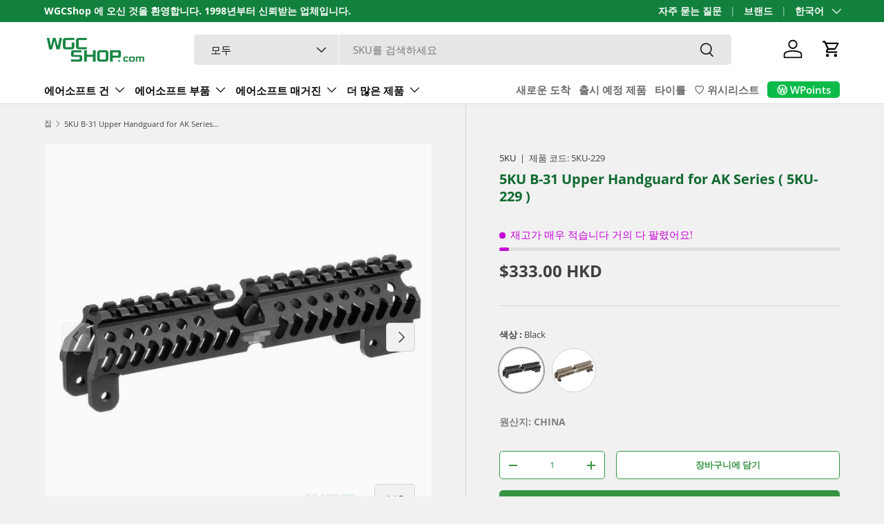

--- FILE ---
content_type: text/html; charset=utf-8
request_url: https://www.wgcshop.com/ko-kr/products/5ku-b-31-upper-handguard-for-ak-series-5ku-229
body_size: 69674
content:
<!doctype html>
<html class="no-js" lang="ko" dir="ltr">
<head><meta charset="utf-8">
<meta name="viewport" content="width=device-width,initial-scale=1">
<title>5KU B-31 Upper Handguard for AK Series ( 5KU-229 ) - WGC Shop</title><link rel="canonical" href="https://www.wgcshop.com/ko-kr/products/5ku-b-31-upper-handguard-for-ak-series-5ku-229"><link rel="icon" href="//www.wgcshop.com/cdn/shop/files/wgc_favicon_75a26815-840f-4aed-91f8-ed0300b6dba1.png?crop=center&height=48&v=1691248305&width=48" type="image/png">
  <link rel="apple-touch-icon" href="//www.wgcshop.com/cdn/shop/files/wgc_favicon_75a26815-840f-4aed-91f8-ed0300b6dba1.png?crop=center&height=180&v=1691248305&width=180"><meta name="description" content="Buy 5KU B-31 Upper Handguard for AK Series ( 5KU-229 ) for only HK$333.00 at WGC Shop!"><meta property="og:site_name" content="WGC Shop">
<meta property="og:url" content="https://www.wgcshop.com/ko-kr/products/5ku-b-31-upper-handguard-for-ak-series-5ku-229">
<meta property="og:title" content="5KU B-31 Upper Handguard for AK Series ( 5KU-229 ) - WGC Shop">
<meta property="og:type" content="product">
<meta property="og:description" content="Buy 5KU B-31 Upper Handguard for AK Series ( 5KU-229 ) for only HK$333.00 at WGC Shop!"><meta property="og:image" content="http://www.wgcshop.com/cdn/shop/products/5KU-ACC-229_35409_5KU_ACC_229_01_ori.jpg?crop=center&height=1200&v=1739160023&width=1200">
  <meta property="og:image:secure_url" content="https://www.wgcshop.com/cdn/shop/products/5KU-ACC-229_35409_5KU_ACC_229_01_ori.jpg?crop=center&height=1200&v=1739160023&width=1200">
  <meta property="og:image:width" content="1029">
  <meta property="og:image:height" content="1029"><meta property="og:price:amount" content="333.00">
  <meta property="og:price:currency" content="HKD"><meta name="twitter:site" content="@wgcshop"><meta name="twitter:card" content="summary_large_image">
<meta name="twitter:title" content="5KU B-31 Upper Handguard for AK Series ( 5KU-229 ) - WGC Shop">
<meta name="twitter:description" content="Buy 5KU B-31 Upper Handguard for AK Series ( 5KU-229 ) for only HK$333.00 at WGC Shop!">
<link rel="preload" href="//www.wgcshop.com/cdn/shop/t/192/assets/main.css?v=117877229988737664671761550560" as="style"><style data-shopify>
@font-face {
  font-family: "Open Sans";
  font-weight: 400;
  font-style: normal;
  font-display: swap;
  src: url("//www.wgcshop.com/cdn/fonts/open_sans/opensans_n4.c32e4d4eca5273f6d4ee95ddf54b5bbb75fc9b61.woff2") format("woff2"),
       url("//www.wgcshop.com/cdn/fonts/open_sans/opensans_n4.5f3406f8d94162b37bfa232b486ac93ee892406d.woff") format("woff");
}
@font-face {
  font-family: "Open Sans";
  font-weight: 700;
  font-style: normal;
  font-display: swap;
  src: url("//www.wgcshop.com/cdn/fonts/open_sans/opensans_n7.a9393be1574ea8606c68f4441806b2711d0d13e4.woff2") format("woff2"),
       url("//www.wgcshop.com/cdn/fonts/open_sans/opensans_n7.7b8af34a6ebf52beb1a4c1d8c73ad6910ec2e553.woff") format("woff");
}
@font-face {
  font-family: "Open Sans";
  font-weight: 400;
  font-style: italic;
  font-display: swap;
  src: url("//www.wgcshop.com/cdn/fonts/open_sans/opensans_i4.6f1d45f7a46916cc95c694aab32ecbf7509cbf33.woff2") format("woff2"),
       url("//www.wgcshop.com/cdn/fonts/open_sans/opensans_i4.4efaa52d5a57aa9a57c1556cc2b7465d18839daa.woff") format("woff");
}
@font-face {
  font-family: "Open Sans";
  font-weight: 700;
  font-style: italic;
  font-display: swap;
  src: url("//www.wgcshop.com/cdn/fonts/open_sans/opensans_i7.916ced2e2ce15f7fcd95d196601a15e7b89ee9a4.woff2") format("woff2"),
       url("//www.wgcshop.com/cdn/fonts/open_sans/opensans_i7.99a9cff8c86ea65461de497ade3d515a98f8b32a.woff") format("woff");
}
@font-face {
  font-family: "Open Sans";
  font-weight: 700;
  font-style: normal;
  font-display: swap;
  src: url("//www.wgcshop.com/cdn/fonts/open_sans/opensans_n7.a9393be1574ea8606c68f4441806b2711d0d13e4.woff2") format("woff2"),
       url("//www.wgcshop.com/cdn/fonts/open_sans/opensans_n7.7b8af34a6ebf52beb1a4c1d8c73ad6910ec2e553.woff") format("woff");
}
@font-face {
  font-family: "Open Sans";
  font-weight: 600;
  font-style: normal;
  font-display: swap;
  src: url("//www.wgcshop.com/cdn/fonts/open_sans/opensans_n6.15aeff3c913c3fe570c19cdfeed14ce10d09fb08.woff2") format("woff2"),
       url("//www.wgcshop.com/cdn/fonts/open_sans/opensans_n6.14bef14c75f8837a87f70ce22013cb146ee3e9f3.woff") format("woff");
}
:root {
      --bg-color: 241 241 241 / 1.0;
      --bg-color-og: 241 241 241 / 1.0;
      --heading-color: 16 106 48;
      --text-color: 64 64 64;
      --text-color-og: 64 64 64;
      --scrollbar-color: 64 64 64;
      --link-color: 42 43 42;
      --link-color-og: 42 43 42;
      --star-color: 255 159 28;--swatch-border-color-default: 206 206 206;
        --swatch-border-color-active: 153 153 153;
        --swatch-card-size: 36px;
        --swatch-variant-picker-size: 64px;--color-scheme-1-bg: 235 235 235 / 1.0;
      --color-scheme-1-grad: ;
      --color-scheme-1-heading: 42 43 42;
      --color-scheme-1-text: 42 43 42;
      --color-scheme-1-btn-bg: 255 88 13;
      --color-scheme-1-btn-text: 255 255 255;
      --color-scheme-1-btn-bg-hover: 255 124 64;--color-scheme-2-bg: 255 255 255 / 1.0;
      --color-scheme-2-grad: linear-gradient(1deg, rgba(241, 241, 241, 1) 8%, rgba(228, 228, 228, 1) 71%, rgba(215, 214, 214, 1) 100%);
      --color-scheme-2-heading: 255 88 13;
      --color-scheme-2-text: 64 64 64;
      --color-scheme-2-btn-bg: 54 149 68;
      --color-scheme-2-btn-text: 255 255 255;
      --color-scheme-2-btn-bg-hover: 92 172 104;--color-scheme-3-bg: 233 233 233 / 1.0;
      --color-scheme-3-grad: linear-gradient(46deg, rgba(NaN, NaN, NaN, 1) 8%, rgba(234, 73, 0, 1) 32%, rgba(255, 88, 13, 0.88) 92%);
      --color-scheme-3-heading: 16 106 48;
      --color-scheme-3-text: 255 255 255;
      --color-scheme-3-btn-bg: 42 43 42;
      --color-scheme-3-btn-text: 255 255 255;
      --color-scheme-3-btn-bg-hover: 82 83 82;

      --drawer-bg-color: 255 255 255 / 1.0;
      --drawer-text-color: 42 43 42;

      --panel-bg-color: 244 244 244 / 1.0;
      --panel-heading-color: 42 43 42;
      --panel-text-color: 42 43 42;

      --in-stock-text-color: 0 169 39;
      --low-stock-text-color: 255 103 0;
      --very-low-stock-text-color: 198 0 214;
      --no-stock-text-color: 140 140 140;
      --no-stock-backordered-text-color: 140 140 140;

      --error-bg-color: 252 237 238;
      --error-text-color: 180 12 28;
      --success-bg-color: 232 246 234;
      --success-text-color: 44 126 63;
      --info-bg-color: 228 237 250;
      --info-text-color: 26 102 210;

      --heading-font-family: "Open Sans", sans-serif;
      --heading-font-style: normal;
      --heading-font-weight: 700;
      --heading-scale-start: 2;

      --navigation-font-family: "Open Sans", sans-serif;
      --navigation-font-style: normal;
      --navigation-font-weight: 600;--heading-text-transform: none;
--subheading-text-transform: none;
      --body-font-family: "Open Sans", sans-serif;
      --body-font-style: normal;
      --body-font-weight: 400;
      --body-font-size: 15;

      --section-gap: 32;
      --heading-gap: calc(8 * var(--space-unit));--heading-gap: calc(6 * var(--space-unit));--grid-column-gap: 20px;--btn-bg-color: 54 149 68;
      --btn-bg-hover-color: 92 172 104;
      --btn-text-color: 255 255 255;
      --btn-bg-color-og: 54 149 68;
      --btn-text-color-og: 255 255 255;
      --btn-alt-bg-color: 255 255 255;
      --btn-alt-bg-alpha: 1.0;
      --btn-alt-text-color: 54 149 68;
      --btn-border-width: 1px;
      --btn-padding-y: 12px;

      
      --btn-border-radius: 5px;
      

      --btn-lg-border-radius: 50%;
      --btn-icon-border-radius: 50%;
      --input-with-btn-inner-radius: var(--btn-border-radius);

      --input-bg-color: 241 241 241 / 1.0;
      --input-text-color: 64 64 64;
      --input-border-width: 1px;
      --input-border-radius: 4px;
      --textarea-border-radius: 4px;
      --input-border-radius: 5px;
      --input-bg-color-diff-3: #e9e9e9;
      --input-bg-color-diff-6: #e2e2e2;

      --modal-border-radius: 16px;
      --modal-overlay-color: 0 0 0;
      --modal-overlay-opacity: 0.4;
      --drawer-border-radius: 16px;
      --overlay-border-radius: 8px;

      --custom-label-bg-color: 13 44 84 / 1.0;
      --custom-label-text-color: 255 255 255 / 1.0;--sale-label-bg-color: 188 152 1 / 1.0;
      --sale-label-text-color: 255 255 255 / 1.0;--sold-out-label-bg-color: 121 121 121 / 1.0;
      --sold-out-label-text-color: 255 255 255 / 1.0;--new-label-bg-color: 205 212 233 / 1.0;
      --new-label-text-color: 0 0 0 / 1.0;--preorder-label-bg-color: 0 166 237 / 1.0;
      --preorder-label-text-color: 255 255 255 / 1.0;

      --collection-label-color: 0 126 18 / 1.0;

      --page-width: 1410px;
      --gutter-sm: 20px;
      --gutter-md: 32px;
      --gutter-lg: 64px;

      --payment-terms-bg-color: #f1f1f1;

      --coll-card-bg-color: #F9F9F9;
      --coll-card-border-color: #f2f2f2;

      --card-highlight-bg-color: #F9F9F9;
      --card-highlight-text-color: 85 85 85;
      --card-highlight-border-color: #E1E1E1;--card-bg-color: #ffffff;
      --card-text-color: 38 38 43;
      --card-border-color: #f2f2f2;--blend-bg-color: #fafafa;
        
          --aos-animate-duration: 0.6s;
        

        
          --aos-min-width: 0;
        
      

      --reading-width: 48em;
    }

    @media (max-width: 769px) {
      :root {
        --reading-width: 36em;
      }
    }
  </style><link rel="stylesheet" href="//www.wgcshop.com/cdn/shop/t/192/assets/main.css?v=117877229988737664671761550560">
  <script src="//www.wgcshop.com/cdn/shop/t/192/assets/main.js?v=129661173363203103461761550560" defer="defer"></script><link rel="preload" href="//www.wgcshop.com/cdn/fonts/open_sans/opensans_n4.c32e4d4eca5273f6d4ee95ddf54b5bbb75fc9b61.woff2" as="font" type="font/woff2" crossorigin fetchpriority="high"><link rel="preload" href="//www.wgcshop.com/cdn/fonts/open_sans/opensans_n7.a9393be1574ea8606c68f4441806b2711d0d13e4.woff2" as="font" type="font/woff2" crossorigin fetchpriority="high"><script>window.performance && window.performance.mark && window.performance.mark('shopify.content_for_header.start');</script><meta name="google-site-verification" content="xYRosVOfB8xS016R6NxmvNT81vIx4xFu4pToghnnzp0">
<meta id="shopify-digital-wallet" name="shopify-digital-wallet" content="/10466689105/digital_wallets/dialog">
<meta name="shopify-checkout-api-token" content="4b490b8bdbf7327ce354b49a37b6ae6b">
<meta id="in-context-paypal-metadata" data-shop-id="10466689105" data-venmo-supported="false" data-environment="production" data-locale="en_US" data-paypal-v4="true" data-currency="HKD">
<link rel="alternate" hreflang="x-default" href="https://www.wgcshop.com/products/5ku-b-31-upper-handguard-for-ak-series-5ku-229">
<link rel="alternate" hreflang="en-JP" href="https://www.wgcshop.com/en-jp/products/5ku-b-31-upper-handguard-for-ak-series-5ku-229">
<link rel="alternate" hreflang="ja-JP" href="https://www.wgcshop.com/ja-jp/products/5ku-b-31-upper-handguard-for-ak-series-5ku-229">
<link rel="alternate" hreflang="en-KR" href="https://www.wgcshop.com/en-kr/products/5ku-b-31-upper-handguard-for-ak-series-5ku-229">
<link rel="alternate" hreflang="ko-KR" href="https://www.wgcshop.com/ko-kr/products/5ku-b-31-upper-handguard-for-ak-series-5ku-229">
<link rel="alternate" hreflang="en-TW" href="https://www.wgcshop.com/en-tw/products/5ku-b-31-upper-handguard-for-ak-series-5ku-229">
<link rel="alternate" hreflang="zh-Hant-TW" href="https://www.wgcshop.com/zh-tw/products/5ku-b-31-upper-handguard-for-ak-series-5ku-229">
<link rel="alternate" hreflang="en-HK" href="https://www.wgcshop.com/products/5ku-b-31-upper-handguard-for-ak-series-5ku-229">
<link rel="alternate" hreflang="zh-Hant-HK" href="https://www.wgcshop.com/zh/products/5ku-b-31-upper-handguard-for-ak-series-5ku-229">
<link rel="alternate" hreflang="ja-HK" href="https://www.wgcshop.com/ja/products/5ku-b-31-upper-handguard-for-ak-series-5ku-229">
<link rel="alternate" hreflang="ko-HK" href="https://www.wgcshop.com/ko/products/5ku-b-31-upper-handguard-for-ak-series-5ku-229">
<link rel="alternate" type="application/json+oembed" href="https://www.wgcshop.com/ko-kr/products/5ku-b-31-upper-handguard-for-ak-series-5ku-229.oembed">
<script async="async" src="/checkouts/internal/preloads.js?locale=ko-KR"></script>
<script id="shopify-features" type="application/json">{"accessToken":"4b490b8bdbf7327ce354b49a37b6ae6b","betas":["rich-media-storefront-analytics"],"domain":"www.wgcshop.com","predictiveSearch":true,"shopId":10466689105,"locale":"ko"}</script>
<script>var Shopify = Shopify || {};
Shopify.shop = "wgcshop.myshopify.com";
Shopify.locale = "ko";
Shopify.currency = {"active":"HKD","rate":"1.0"};
Shopify.country = "KR";
Shopify.theme = {"name":"Enterprise 2.0.1 LIVE","id":179044974879,"schema_name":"Enterprise","schema_version":"2.0.1","theme_store_id":1657,"role":"main"};
Shopify.theme.handle = "null";
Shopify.theme.style = {"id":null,"handle":null};
Shopify.cdnHost = "www.wgcshop.com/cdn";
Shopify.routes = Shopify.routes || {};
Shopify.routes.root = "/ko-kr/";</script>
<script type="module">!function(o){(o.Shopify=o.Shopify||{}).modules=!0}(window);</script>
<script>!function(o){function n(){var o=[];function n(){o.push(Array.prototype.slice.apply(arguments))}return n.q=o,n}var t=o.Shopify=o.Shopify||{};t.loadFeatures=n(),t.autoloadFeatures=n()}(window);</script>
<script id="shop-js-analytics" type="application/json">{"pageType":"product"}</script>
<script defer="defer" async type="module" src="//www.wgcshop.com/cdn/shopifycloud/shop-js/modules/v2/client.init-shop-cart-sync_2_vySZRZ.ko.esm.js"></script>
<script defer="defer" async type="module" src="//www.wgcshop.com/cdn/shopifycloud/shop-js/modules/v2/chunk.common_DltePkld.esm.js"></script>
<script defer="defer" async type="module" src="//www.wgcshop.com/cdn/shopifycloud/shop-js/modules/v2/chunk.modal_CITvsnQ_.esm.js"></script>
<script type="module">
  await import("//www.wgcshop.com/cdn/shopifycloud/shop-js/modules/v2/client.init-shop-cart-sync_2_vySZRZ.ko.esm.js");
await import("//www.wgcshop.com/cdn/shopifycloud/shop-js/modules/v2/chunk.common_DltePkld.esm.js");
await import("//www.wgcshop.com/cdn/shopifycloud/shop-js/modules/v2/chunk.modal_CITvsnQ_.esm.js");

  window.Shopify.SignInWithShop?.initShopCartSync?.({"fedCMEnabled":true,"windoidEnabled":true});

</script>
<script>(function() {
  var isLoaded = false;
  function asyncLoad() {
    if (isLoaded) return;
    isLoaded = true;
    var urls = ["https:\/\/l.getsitecontrol.com\/p43edx27.js?shop=wgcshop.myshopify.com","","","\/\/cdn.shopify.com\/proxy\/c7464e68d8e4b0e5bd9c34b68bf9b9593d10b13b01a34da2d6bd4456d737b9b8\/faqs-plus.herokuapp.com\/public\/script-tags\/ef-faq-plus-script.min.js?shop=wgcshop.myshopify.com\u0026sp-cache-control=cHVibGljLCBtYXgtYWdlPTkwMA"];
    for (var i = 0; i < urls.length; i++) {
      var s = document.createElement('script');
      s.type = 'text/javascript';
      s.async = true;
      s.src = urls[i];
      var x = document.getElementsByTagName('script')[0];
      x.parentNode.insertBefore(s, x);
    }
  };
  if(window.attachEvent) {
    window.attachEvent('onload', asyncLoad);
  } else {
    window.addEventListener('load', asyncLoad, false);
  }
})();</script>
<script id="__st">var __st={"a":10466689105,"offset":28800,"reqid":"8144a4f5-b622-4cf8-a0ee-f1e44c2d6fa6-1769248673","pageurl":"www.wgcshop.com\/ko-kr\/products\/5ku-b-31-upper-handguard-for-ak-series-5ku-229","u":"5ebbca8e3fb4","p":"product","rtyp":"product","rid":3226175012945};</script>
<script>window.ShopifyPaypalV4VisibilityTracking = true;</script>
<script id="captcha-bootstrap">!function(){'use strict';const t='contact',e='account',n='new_comment',o=[[t,t],['blogs',n],['comments',n],[t,'customer']],c=[[e,'customer_login'],[e,'guest_login'],[e,'recover_customer_password'],[e,'create_customer']],r=t=>t.map((([t,e])=>`form[action*='/${t}']:not([data-nocaptcha='true']) input[name='form_type'][value='${e}']`)).join(','),a=t=>()=>t?[...document.querySelectorAll(t)].map((t=>t.form)):[];function s(){const t=[...o],e=r(t);return a(e)}const i='password',u='form_key',d=['recaptcha-v3-token','g-recaptcha-response','h-captcha-response',i],f=()=>{try{return window.sessionStorage}catch{return}},m='__shopify_v',_=t=>t.elements[u];function p(t,e,n=!1){try{const o=window.sessionStorage,c=JSON.parse(o.getItem(e)),{data:r}=function(t){const{data:e,action:n}=t;return t[m]||n?{data:e,action:n}:{data:t,action:n}}(c);for(const[e,n]of Object.entries(r))t.elements[e]&&(t.elements[e].value=n);n&&o.removeItem(e)}catch(o){console.error('form repopulation failed',{error:o})}}const l='form_type',E='cptcha';function T(t){t.dataset[E]=!0}const w=window,h=w.document,L='Shopify',v='ce_forms',y='captcha';let A=!1;((t,e)=>{const n=(g='f06e6c50-85a8-45c8-87d0-21a2b65856fe',I='https://cdn.shopify.com/shopifycloud/storefront-forms-hcaptcha/ce_storefront_forms_captcha_hcaptcha.v1.5.2.iife.js',D={infoText:'hCaptcha에 의해 보호됨',privacyText:'개인정보 보호',termsText:'약관'},(t,e,n)=>{const o=w[L][v],c=o.bindForm;if(c)return c(t,g,e,D).then(n);var r;o.q.push([[t,g,e,D],n]),r=I,A||(h.body.append(Object.assign(h.createElement('script'),{id:'captcha-provider',async:!0,src:r})),A=!0)});var g,I,D;w[L]=w[L]||{},w[L][v]=w[L][v]||{},w[L][v].q=[],w[L][y]=w[L][y]||{},w[L][y].protect=function(t,e){n(t,void 0,e),T(t)},Object.freeze(w[L][y]),function(t,e,n,w,h,L){const[v,y,A,g]=function(t,e,n){const i=e?o:[],u=t?c:[],d=[...i,...u],f=r(d),m=r(i),_=r(d.filter((([t,e])=>n.includes(e))));return[a(f),a(m),a(_),s()]}(w,h,L),I=t=>{const e=t.target;return e instanceof HTMLFormElement?e:e&&e.form},D=t=>v().includes(t);t.addEventListener('submit',(t=>{const e=I(t);if(!e)return;const n=D(e)&&!e.dataset.hcaptchaBound&&!e.dataset.recaptchaBound,o=_(e),c=g().includes(e)&&(!o||!o.value);(n||c)&&t.preventDefault(),c&&!n&&(function(t){try{if(!f())return;!function(t){const e=f();if(!e)return;const n=_(t);if(!n)return;const o=n.value;o&&e.removeItem(o)}(t);const e=Array.from(Array(32),(()=>Math.random().toString(36)[2])).join('');!function(t,e){_(t)||t.append(Object.assign(document.createElement('input'),{type:'hidden',name:u})),t.elements[u].value=e}(t,e),function(t,e){const n=f();if(!n)return;const o=[...t.querySelectorAll(`input[type='${i}']`)].map((({name:t})=>t)),c=[...d,...o],r={};for(const[a,s]of new FormData(t).entries())c.includes(a)||(r[a]=s);n.setItem(e,JSON.stringify({[m]:1,action:t.action,data:r}))}(t,e)}catch(e){console.error('failed to persist form',e)}}(e),e.submit())}));const S=(t,e)=>{t&&!t.dataset[E]&&(n(t,e.some((e=>e===t))),T(t))};for(const o of['focusin','change'])t.addEventListener(o,(t=>{const e=I(t);D(e)&&S(e,y())}));const B=e.get('form_key'),M=e.get(l),P=B&&M;t.addEventListener('DOMContentLoaded',(()=>{const t=y();if(P)for(const e of t)e.elements[l].value===M&&p(e,B);[...new Set([...A(),...v().filter((t=>'true'===t.dataset.shopifyCaptcha))])].forEach((e=>S(e,t)))}))}(h,new URLSearchParams(w.location.search),n,t,e,['guest_login'])})(!0,!0)}();</script>
<script integrity="sha256-4kQ18oKyAcykRKYeNunJcIwy7WH5gtpwJnB7kiuLZ1E=" data-source-attribution="shopify.loadfeatures" defer="defer" src="//www.wgcshop.com/cdn/shopifycloud/storefront/assets/storefront/load_feature-a0a9edcb.js" crossorigin="anonymous"></script>
<script data-source-attribution="shopify.dynamic_checkout.dynamic.init">var Shopify=Shopify||{};Shopify.PaymentButton=Shopify.PaymentButton||{isStorefrontPortableWallets:!0,init:function(){window.Shopify.PaymentButton.init=function(){};var t=document.createElement("script");t.src="https://www.wgcshop.com/cdn/shopifycloud/portable-wallets/latest/portable-wallets.ko.js",t.type="module",document.head.appendChild(t)}};
</script>
<script data-source-attribution="shopify.dynamic_checkout.buyer_consent">
  function portableWalletsHideBuyerConsent(e){var t=document.getElementById("shopify-buyer-consent"),n=document.getElementById("shopify-subscription-policy-button");t&&n&&(t.classList.add("hidden"),t.setAttribute("aria-hidden","true"),n.removeEventListener("click",e))}function portableWalletsShowBuyerConsent(e){var t=document.getElementById("shopify-buyer-consent"),n=document.getElementById("shopify-subscription-policy-button");t&&n&&(t.classList.remove("hidden"),t.removeAttribute("aria-hidden"),n.addEventListener("click",e))}window.Shopify?.PaymentButton&&(window.Shopify.PaymentButton.hideBuyerConsent=portableWalletsHideBuyerConsent,window.Shopify.PaymentButton.showBuyerConsent=portableWalletsShowBuyerConsent);
</script>
<script>
  function portableWalletsCleanup(e){e&&e.src&&console.error("Failed to load portable wallets script "+e.src);var t=document.querySelectorAll("shopify-accelerated-checkout .shopify-payment-button__skeleton, shopify-accelerated-checkout-cart .wallet-cart-button__skeleton"),e=document.getElementById("shopify-buyer-consent");for(let e=0;e<t.length;e++)t[e].remove();e&&e.remove()}function portableWalletsNotLoadedAsModule(e){e instanceof ErrorEvent&&"string"==typeof e.message&&e.message.includes("import.meta")&&"string"==typeof e.filename&&e.filename.includes("portable-wallets")&&(window.removeEventListener("error",portableWalletsNotLoadedAsModule),window.Shopify.PaymentButton.failedToLoad=e,"loading"===document.readyState?document.addEventListener("DOMContentLoaded",window.Shopify.PaymentButton.init):window.Shopify.PaymentButton.init())}window.addEventListener("error",portableWalletsNotLoadedAsModule);
</script>

<script type="module" src="https://www.wgcshop.com/cdn/shopifycloud/portable-wallets/latest/portable-wallets.ko.js" onError="portableWalletsCleanup(this)" crossorigin="anonymous"></script>
<script nomodule>
  document.addEventListener("DOMContentLoaded", portableWalletsCleanup);
</script>

<script id='scb4127' type='text/javascript' async='' src='https://www.wgcshop.com/cdn/shopifycloud/privacy-banner/storefront-banner.js'></script><link id="shopify-accelerated-checkout-styles" rel="stylesheet" media="screen" href="https://www.wgcshop.com/cdn/shopifycloud/portable-wallets/latest/accelerated-checkout-backwards-compat.css" crossorigin="anonymous">
<style id="shopify-accelerated-checkout-cart">
        #shopify-buyer-consent {
  margin-top: 1em;
  display: inline-block;
  width: 100%;
}

#shopify-buyer-consent.hidden {
  display: none;
}

#shopify-subscription-policy-button {
  background: none;
  border: none;
  padding: 0;
  text-decoration: underline;
  font-size: inherit;
  cursor: pointer;
}

#shopify-subscription-policy-button::before {
  box-shadow: none;
}

      </style>
<script id="sections-script" data-sections="header,footer" defer="defer" src="//www.wgcshop.com/cdn/shop/t/192/compiled_assets/scripts.js?v=96993"></script>
<script>window.performance && window.performance.mark && window.performance.mark('shopify.content_for_header.end');</script>
    <script src="//www.wgcshop.com/cdn/shop/t/192/assets/animate-on-scroll.js?v=15249566486942820451761550560" defer="defer"></script>
    <link rel="stylesheet" href="//www.wgcshop.com/cdn/shop/t/192/assets/animate-on-scroll.css?v=116194678796051782541761550560">
  

  <script>document.documentElement.className = document.documentElement.className.replace('no-js', 'js');</script><!-- CC Custom Head Start --><!-- CC Custom Head End -->



<!-- BEGIN app block: shopify://apps/judge-me-reviews/blocks/judgeme_core/61ccd3b1-a9f2-4160-9fe9-4fec8413e5d8 --><!-- Start of Judge.me Core -->






<link rel="dns-prefetch" href="https://cdn2.judge.me/cdn/widget_frontend">
<link rel="dns-prefetch" href="https://cdn.judge.me">
<link rel="dns-prefetch" href="https://cdn1.judge.me">
<link rel="dns-prefetch" href="https://api.judge.me">

<script data-cfasync='false' class='jdgm-settings-script'>window.jdgmSettings={"pagination":5,"disable_web_reviews":false,"badge_no_review_text":"리뷰 없음","badge_n_reviews_text":"{{ n }}개의 리뷰","badge_star_color":"#f8d247","hide_badge_preview_if_no_reviews":true,"badge_hide_text":true,"enforce_center_preview_badge":false,"widget_title":"고객 리뷰","widget_open_form_text":"리뷰 작성하기","widget_close_form_text":"리뷰 취소","widget_refresh_page_text":"페이지 새로고침","widget_summary_text":"{{ number_of_reviews }}개의 리뷰 기준","widget_no_review_text":"첫 리뷰를 작성해 보세요","widget_name_field_text":"표시 이름","widget_verified_name_field_text":"인증된 이름 (공개)","widget_name_placeholder_text":"표시 이름","widget_required_field_error_text":"이 필드는 필수입니다.","widget_email_field_text":"이메일 주소","widget_verified_email_field_text":"인증된 이메일 (비공개, 수정 불가)","widget_email_placeholder_text":"이메일 주소 (비공개)","widget_email_field_error_text":"유효한 이메일 주소를 입력해 주세요.","widget_rating_field_text":"평점","widget_review_title_field_text":"리뷰 제목","widget_review_title_placeholder_text":"리뷰에 제목을 붙여주세요","widget_review_body_field_text":"리뷰 내용","widget_review_body_placeholder_text":"여기에 작성을 시작하세요...","widget_pictures_field_text":"사진/동영상 (선택사항)","widget_submit_review_text":"리뷰 제출","widget_submit_verified_review_text":"인증된 리뷰 제출","widget_submit_success_msg_with_auto_publish":"감사합니다! 잠시 후 페이지를 새로고침하여 귀하의 리뷰를 확인하세요. \u003ca href='https://judge.me/login' target='_blank' rel='nofollow noopener'\u003eJudge.me\u003c/a\u003e에 로그인하여 리뷰를 삭제하거나 수정할 수 있습니다","widget_submit_success_msg_no_auto_publish":"감사합니다! 상점 관리자의 승인을 받는 즉시 귀하의 리뷰가 게시될 것입니다. \u003ca href='https://judge.me/login' target='_blank' rel='nofollow noopener'\u003eJudge.me\u003c/a\u003e에 로그인하여 리뷰를 삭제하거나 수정할 수 있습니다","widget_show_default_reviews_out_of_total_text":"{{ n_reviews }}개의 리뷰 중 {{ n_reviews_shown }}개 표시 중.","widget_show_all_link_text":"모두 보기","widget_show_less_link_text":"간략히 보기","widget_author_said_text":"{{ reviewer_name }}님의 평가:","widget_days_text":"{{ n }}일 전","widget_weeks_text":"{{ n }}주 전","widget_months_text":"{{ n }}개월 전","widget_years_text":"{{ n }}년 전","widget_yesterday_text":"어제","widget_today_text":"오늘","widget_replied_text":"\u003e\u003e {{ shop_name }} 답변:","widget_read_more_text":"더 읽기","widget_reviewer_name_as_initial":"all_initials","widget_rating_filter_color":"","widget_rating_filter_see_all_text":"모든 리뷰 보기","widget_sorting_most_recent_text":"최신순","widget_sorting_highest_rating_text":"평점 높은순","widget_sorting_lowest_rating_text":"평점 낮은순","widget_sorting_with_pictures_text":"사진만","widget_sorting_most_helpful_text":"가장 유용한순","widget_open_question_form_text":"질문하기","widget_reviews_subtab_text":"리뷰","widget_questions_subtab_text":"질문","widget_question_label_text":"질문","widget_answer_label_text":"답변","widget_question_placeholder_text":"여기에 질문을 작성해 주세요","widget_submit_question_text":"질문 제출","widget_question_submit_success_text":"질문을 보내주셔서 감사합니다! 답변이 달리면 알려드리겠습니다.","widget_star_color":"#dbc916","verified_badge_text":"인증됨","verified_badge_bg_color":"","verified_badge_text_color":"","verified_badge_placement":"left-of-reviewer-name","widget_review_max_height":10,"widget_hide_border":false,"widget_social_share":false,"widget_thumb":false,"widget_review_location_show":false,"widget_location_format":"country_only","all_reviews_include_out_of_store_products":true,"all_reviews_out_of_store_text":"(상점 외부)","all_reviews_pagination":100,"all_reviews_product_name_prefix_text":"관련","enable_review_pictures":true,"enable_question_anwser":false,"widget_theme":"leex","review_date_format":"mm/dd/yyyy","default_sort_method":"most-recent","widget_product_reviews_subtab_text":"제품 리뷰","widget_shop_reviews_subtab_text":"상점 리뷰","widget_other_products_reviews_text":"다른 제품 리뷰","widget_store_reviews_subtab_text":"상점 리뷰","widget_no_store_reviews_text":"This store hasn't received any reviews yet","widget_web_restriction_product_reviews_text":"이 제품에 대한 리뷰가 아직 없습니다","widget_no_items_text":"항목을 찾을 수 없습니다","widget_show_more_text":"더 보기","widget_write_a_store_review_text":"상점 리뷰 작성하기","widget_other_languages_heading":"다른 언어로 된 리뷰","widget_translate_review_text":"리뷰를 {{ language }}로 번역","widget_translating_review_text":"번역 중...","widget_show_original_translation_text":"원본 보기 ({{ language }})","widget_translate_review_failed_text":"리뷰를 번역할 수 없습니다.","widget_translate_review_retry_text":"다시 시도","widget_translate_review_try_again_later_text":"나중에 다시 시도하세요","show_product_url_for_grouped_product":false,"widget_sorting_pictures_first_text":"사진 우선","show_pictures_on_all_rev_page_mobile":false,"show_pictures_on_all_rev_page_desktop":false,"floating_tab_hide_mobile_install_preference":false,"floating_tab_button_name":"★ 리뷰","floating_tab_title":"고객이 저희를 대신해 이야기합니다","floating_tab_button_color":"","floating_tab_button_background_color":"","floating_tab_url":"","floating_tab_url_enabled":true,"floating_tab_tab_style":"text","all_reviews_text_badge_text":"고객이 {{ shop.metafields.judgeme.all_reviews_count }}개의 리뷰를 기반으로 {{ shop.metafields.judgeme.all_reviews_rating | round: 1 }}/5점을 주었습니다.","all_reviews_text_badge_text_branded_style":"{{ shop.metafields.judgeme.all_reviews_count }}개의 리뷰를 기반으로 5점 만점에 {{ shop.metafields.judgeme.all_reviews_rating | round: 1 }}점","is_all_reviews_text_badge_a_link":false,"show_stars_for_all_reviews_text_badge":false,"all_reviews_text_badge_url":"","all_reviews_text_style":"text","all_reviews_text_color_style":"judgeme_brand_color","all_reviews_text_color":"#108474","all_reviews_text_show_jm_brand":true,"featured_carousel_show_header":true,"featured_carousel_title":"고객이 저희를 대신해 이야기합니다","testimonials_carousel_title":"고객이 저희를 대신해 이야기합니다","videos_carousel_title":"고객이 저희를 대신해 이야기합니다","cards_carousel_title":"고객들이 저희를 대신해 이야기합니다","featured_carousel_count_text":"{{ n }}개의 리뷰 중에서","featured_carousel_add_link_to_all_reviews_page":false,"featured_carousel_url":"","featured_carousel_show_images":true,"featured_carousel_autoslide_interval":5,"featured_carousel_arrows_on_the_sides":false,"featured_carousel_height":250,"featured_carousel_width":80,"featured_carousel_image_size":0,"featured_carousel_image_height":250,"featured_carousel_arrow_color":"#eeeeee","verified_count_badge_style":"vintage","verified_count_badge_orientation":"horizontal","verified_count_badge_color_style":"judgeme_brand_color","verified_count_badge_color":"#108474","is_verified_count_badge_a_link":false,"verified_count_badge_url":"","verified_count_badge_show_jm_brand":true,"widget_rating_preset_default":5,"widget_first_sub_tab":"product-reviews","widget_show_histogram":true,"widget_histogram_use_custom_color":false,"widget_pagination_use_custom_color":false,"widget_star_use_custom_color":true,"widget_verified_badge_use_custom_color":false,"widget_write_review_use_custom_color":false,"picture_reminder_submit_button":"사진 업로드","enable_review_videos":false,"mute_video_by_default":false,"widget_sorting_videos_first_text":"동영상 우선","widget_review_pending_text":"대기 중","featured_carousel_items_for_large_screen":3,"social_share_options_order":"Facebook,Twitter","remove_microdata_snippet":true,"disable_json_ld":false,"enable_json_ld_products":false,"preview_badge_show_question_text":false,"preview_badge_no_question_text":"질문 없음","preview_badge_n_question_text":"{{ number_of_questions }}개의 질문","qa_badge_show_icon":false,"qa_badge_position":"same-row","remove_judgeme_branding":false,"widget_add_search_bar":false,"widget_search_bar_placeholder":"찾다","widget_sorting_verified_only_text":"인증된 것만","featured_carousel_theme":"compact","featured_carousel_show_rating":true,"featured_carousel_show_title":true,"featured_carousel_show_body":true,"featured_carousel_show_date":false,"featured_carousel_show_reviewer":true,"featured_carousel_show_product":false,"featured_carousel_header_background_color":"#108474","featured_carousel_header_text_color":"#ffffff","featured_carousel_name_product_separator":"reviewed","featured_carousel_full_star_background":"#108474","featured_carousel_empty_star_background":"#dadada","featured_carousel_vertical_theme_background":"#f9fafb","featured_carousel_verified_badge_enable":false,"featured_carousel_verified_badge_color":"#108474","featured_carousel_border_style":"round","featured_carousel_review_line_length_limit":3,"featured_carousel_more_reviews_button_text":"더 많은 리뷰 읽기","featured_carousel_view_product_button_text":"제품 보기","all_reviews_page_load_reviews_on":"scroll","all_reviews_page_load_more_text":"더 많은 리뷰 불러오기","disable_fb_tab_reviews":false,"enable_ajax_cdn_cache":false,"widget_public_name_text":"다음과 같이","default_reviewer_name":"John Smith","default_reviewer_name_has_non_latin":true,"widget_reviewer_anonymous":"익명","medals_widget_title":"Judge.me 리뷰 메달","medals_widget_background_color":"#f9fafb","medals_widget_position":"footer_all_pages","medals_widget_border_color":"#f9fafb","medals_widget_verified_text_position":"left","medals_widget_use_monochromatic_version":false,"medals_widget_elements_color":"#108474","show_reviewer_avatar":true,"widget_invalid_yt_video_url_error_text":"유튜브 동영상 URL이 아닙니다","widget_max_length_field_error_text":"{0}자 이하로 입력해 주세요.","widget_show_country_flag":false,"widget_show_collected_via_shop_app":true,"widget_verified_by_shop_badge_style":"light","widget_verified_by_shop_text":"상점에서 인증됨","widget_show_photo_gallery":true,"widget_load_with_code_splitting":true,"widget_ugc_install_preference":false,"widget_ugc_title":"저희가 만들고, 여러분이 공유한 것","widget_ugc_subtitle":"태그하시면 여러분의 사진이 저희 페이지에 게시됩니다","widget_ugc_arrows_color":"#ffffff","widget_ugc_primary_button_text":"지금 구매","widget_ugc_primary_button_background_color":"#108474","widget_ugc_primary_button_text_color":"#ffffff","widget_ugc_primary_button_border_width":"0","widget_ugc_primary_button_border_style":"none","widget_ugc_primary_button_border_color":"#108474","widget_ugc_primary_button_border_radius":"25","widget_ugc_secondary_button_text":"더 불러오기","widget_ugc_secondary_button_background_color":"#ffffff","widget_ugc_secondary_button_text_color":"#108474","widget_ugc_secondary_button_border_width":"2","widget_ugc_secondary_button_border_style":"solid","widget_ugc_secondary_button_border_color":"#108474","widget_ugc_secondary_button_border_radius":"25","widget_ugc_reviews_button_text":"리뷰 보기","widget_ugc_reviews_button_background_color":"#ffffff","widget_ugc_reviews_button_text_color":"#108474","widget_ugc_reviews_button_border_width":"2","widget_ugc_reviews_button_border_style":"solid","widget_ugc_reviews_button_border_color":"#108474","widget_ugc_reviews_button_border_radius":"25","widget_ugc_reviews_button_link_to":"judgeme-reviews-page","widget_ugc_show_post_date":true,"widget_ugc_max_width":"800","widget_rating_metafield_value_type":true,"widget_primary_color":"#8b8b8b","widget_enable_secondary_color":false,"widget_secondary_color":"#edf5f5","widget_summary_average_rating_text":"5점 만점에 {{ average_rating }}점","widget_media_grid_title":"고객 사진 및 동영상","widget_media_grid_see_more_text":"더 보기","widget_round_style":true,"widget_show_product_medals":true,"widget_verified_by_judgeme_text":"Judge.me에서 인증됨","widget_show_store_medals":true,"widget_verified_by_judgeme_text_in_store_medals":"Judge.me에서 인증됨","widget_media_field_exceed_quantity_message":"죄송합니다, 하나의 리뷰에는 최대 {{ max_media }}개만 허용됩니다.","widget_media_field_exceed_limit_message":"{{ file_name }}이(가) 너무 큽니다. {{ size_limit }}MB 미만의 {{ media_type }}을(를) 선택해 주세요.","widget_review_submitted_text":"리뷰가 제출되었습니다!","widget_question_submitted_text":"질문이 제출되었습니다!","widget_close_form_text_question":"취소","widget_write_your_answer_here_text":"여기에 답변을 작성하세요","widget_enabled_branded_link":true,"widget_show_collected_by_judgeme":true,"widget_reviewer_name_color":"","widget_write_review_text_color":"","widget_write_review_bg_color":"","widget_collected_by_judgeme_text":"Judge.me에서 수집됨","widget_pagination_type":"load_more","widget_load_more_text":"더 불러오기","widget_load_more_color":"#108474","widget_full_review_text":"전체 리뷰","widget_read_more_reviews_text":"더 많은 리뷰 읽기","widget_read_questions_text":"질문 읽기","widget_questions_and_answers_text":"질문 및 답변","widget_verified_by_text":"인증 기관","widget_verified_text":"인증됨","widget_number_of_reviews_text":"{{ number_of_reviews }}개의 리뷰","widget_back_button_text":"뒤로","widget_next_button_text":"다음","widget_custom_forms_filter_button":"필터","custom_forms_style":"vertical","widget_show_review_information":false,"how_reviews_are_collected":"리뷰는 어떻게 수집되나요?","widget_show_review_keywords":false,"widget_gdpr_statement":"귀하의 데이터 사용 방법: 귀하가 남긴 리뷰에 관해서만, 필요한 경우에만 연락을 드립니다. 리뷰를 제출함으로써 Judge.me의 \u003ca href='https://judge.me/terms' target='_blank' rel='nofollow noopener'\u003e이용약관\u003c/a\u003e, \u003ca href='https://judge.me/privacy' target='_blank' rel='nofollow noopener'\u003e개인정보 보호정책\u003c/a\u003e 및 \u003ca href='https://judge.me/content-policy' target='_blank' rel='nofollow noopener'\u003e콘텐츠 정책\u003c/a\u003e에 동의하는 것입니다.","widget_multilingual_sorting_enabled":false,"widget_translate_review_content_enabled":false,"widget_translate_review_content_method":"manual","popup_widget_review_selection":"automatically_with_pictures","popup_widget_round_border_style":true,"popup_widget_show_title":true,"popup_widget_show_body":true,"popup_widget_show_reviewer":false,"popup_widget_show_product":true,"popup_widget_show_pictures":true,"popup_widget_use_review_picture":true,"popup_widget_show_on_home_page":true,"popup_widget_show_on_product_page":true,"popup_widget_show_on_collection_page":true,"popup_widget_show_on_cart_page":true,"popup_widget_position":"bottom_left","popup_widget_first_review_delay":5,"popup_widget_duration":5,"popup_widget_interval":5,"popup_widget_review_count":5,"popup_widget_hide_on_mobile":true,"review_snippet_widget_round_border_style":true,"review_snippet_widget_card_color":"#FFFFFF","review_snippet_widget_slider_arrows_background_color":"#FFFFFF","review_snippet_widget_slider_arrows_color":"#000000","review_snippet_widget_star_color":"#108474","show_product_variant":false,"all_reviews_product_variant_label_text":"변형: ","widget_show_verified_branding":false,"widget_ai_summary_title":"고객 의견","widget_ai_summary_disclaimer":"최근 고객 리뷰를 기반으로 한 AI 기반 리뷰 요약","widget_show_ai_summary":false,"widget_show_ai_summary_bg":false,"widget_show_review_title_input":true,"redirect_reviewers_invited_via_email":"review_widget","request_store_review_after_product_review":false,"request_review_other_products_in_order":false,"review_form_color_scheme":"default","review_form_corner_style":"square","review_form_star_color":{},"review_form_text_color":"#333333","review_form_background_color":"#ffffff","review_form_field_background_color":"#fafafa","review_form_button_color":{},"review_form_button_text_color":"#ffffff","review_form_modal_overlay_color":"#000000","review_content_screen_title_text":"이 제품을 어떻게 평가하시겠습니까?","review_content_introduction_text":"귀하의 경험에 대해 조금 공유해 주시면 감사하겠습니다.","store_review_form_title_text":"이 스토어를 어떻게 평가하시겠습니까?","store_review_form_introduction_text":"귀하의 경험에 대해 조금 공유해 주시면 감사하겠습니다.","show_review_guidance_text":true,"one_star_review_guidance_text":"나쁜","five_star_review_guidance_text":"좋은","customer_information_screen_title_text":"귀하에 대해","customer_information_introduction_text":"귀하에 대해 더 알려주세요.","custom_questions_screen_title_text":"더 자세한 경험","custom_questions_introduction_text":"귀하의 경험에 대해 더 잘 이해할 수 있도록 몇 가지 질문을 준비했습니다.","review_submitted_screen_title_text":"리뷰 감사합니다!","review_submitted_screen_thank_you_text":"현재 처리 중이며 곧 스토어에 표시될 예정입니다.","review_submitted_screen_email_verification_text":"방금 보낸 링크를 클릭하여 이메일을 확인해 주세요. 이를 통해 리뷰의 신뢰성을 유지할 수 있습니다.","review_submitted_request_store_review_text":"저희와 함께한 쇼핑 경험을 공유해주시겠어요?","review_submitted_review_other_products_text":"이 제품들을 리뷰해주시겠어요?","store_review_screen_title_text":"구매 경험을 공유하시겠습니까?","store_review_introduction_text":"피드백을 소중히 생각하며 개선에 활용하고 있습니다. 생각이나 제안이 있다면 공유해 주세요.","reviewer_media_screen_title_picture_text":"사진 공유","reviewer_media_introduction_picture_text":"리뷰를 뒷받침하는 사진을 업로드하세요.","reviewer_media_screen_title_video_text":"비디오 공유","reviewer_media_introduction_video_text":"리뷰를 뒷받침하는 비디오를 업로드하세요.","reviewer_media_screen_title_picture_or_video_text":"사진 또는 비디오 공유","reviewer_media_introduction_picture_or_video_text":"리뷰를 뒷받침하는 사진 또는 비디오를 업로드하세요.","reviewer_media_youtube_url_text":"여기에 Youtube URL을 붙여넣으세요","advanced_settings_next_step_button_text":"다음","advanced_settings_close_review_button_text":"닫기","modal_write_review_flow":false,"write_review_flow_required_text":"필수","write_review_flow_privacy_message_text":"개인 정보를 존중합니다.","write_review_flow_anonymous_text":"익명 리뷰","write_review_flow_visibility_text":"이것은 다른 고객들에게 표시되지 않습니다.","write_review_flow_multiple_selection_help_text":"원하는 만큼 선택하세요","write_review_flow_single_selection_help_text":"하나의 옵션을 선택하세요","write_review_flow_required_field_error_text":"이 필드는 필수입니다","write_review_flow_invalid_email_error_text":"유효한 이메일 주소를 입력해주세요","write_review_flow_max_length_error_text":"최대 {{ max_length }}자.","write_review_flow_media_upload_text":"\u003cb\u003e클릭하여 업로드\u003c/b\u003e 또는 드래그 앤 드롭","write_review_flow_gdpr_statement":"필요한 경우에만 귀하의 리뷰에 대해 연락드립니다. 리뷰를 제출함으로써 당사의 \u003ca href='https://judge.me/terms' target='_blank' rel='nofollow noopener'\u003e이용약관\u003c/a\u003e 및 \u003ca href='https://judge.me/privacy' target='_blank' rel='nofollow noopener'\u003e개인정보 보호정책\u003c/a\u003e에 동의하는 것입니다.","rating_only_reviews_enabled":false,"show_negative_reviews_help_screen":false,"new_review_flow_help_screen_rating_threshold":3,"negative_review_resolution_screen_title_text":"더 자세히 알려주세요","negative_review_resolution_text":"고객님의 경험이 저희에게 중요합니다. 구매에 문제가 있었다면, 저희가 도와드리겠습니다. 언제든 연락해 주시고, 상황을 개선할 기회를 주시면 감사하겠습니다.","negative_review_resolution_button_text":"문의하기","negative_review_resolution_proceed_with_review_text":"리뷰 남기기","negative_review_resolution_subject":"{{ shop_name }} 구매 관련 문제.{{ order_name }}","preview_badge_collection_page_install_status":false,"widget_review_custom_css":"","preview_badge_custom_css":"","preview_badge_stars_count":"5-stars","featured_carousel_custom_css":"","floating_tab_custom_css":"","all_reviews_widget_custom_css":"","medals_widget_custom_css":"","verified_badge_custom_css":"","all_reviews_text_custom_css":"","transparency_badges_collected_via_store_invite":false,"transparency_badges_from_another_provider":false,"transparency_badges_collected_from_store_visitor":false,"transparency_badges_collected_by_verified_review_provider":false,"transparency_badges_earned_reward":false,"transparency_badges_collected_via_store_invite_text":"상점 초대에 의한 리뷰 수집","transparency_badges_from_another_provider_text":"다른 공급자에서 수집된 리뷰","transparency_badges_collected_from_store_visitor_text":"상점 방문자에 의한 리뷰 수집","transparency_badges_written_in_google_text":"Google에 작성된 리뷰","transparency_badges_written_in_etsy_text":"Etsy에 작성된 리뷰","transparency_badges_written_in_shop_app_text":"Shop App에 작성된 리뷰","transparency_badges_earned_reward_text":"미래 구매에 대한 보상을 받은 리뷰","product_review_widget_per_page":6,"widget_store_review_label_text":"스토어 리뷰","checkout_comment_extension_title_on_product_page":"Customer Comments","checkout_comment_extension_num_latest_comment_show":5,"checkout_comment_extension_format":"name_and_timestamp","checkout_comment_customer_name":"last_initial","checkout_comment_comment_notification":true,"preview_badge_collection_page_install_preference":true,"preview_badge_home_page_install_preference":false,"preview_badge_product_page_install_preference":true,"review_widget_install_preference":"","review_carousel_install_preference":false,"floating_reviews_tab_install_preference":"none","verified_reviews_count_badge_install_preference":false,"all_reviews_text_install_preference":false,"review_widget_best_location":true,"judgeme_medals_install_preference":false,"review_widget_revamp_enabled":false,"review_widget_qna_enabled":false,"review_widget_header_theme":"minimal","review_widget_widget_title_enabled":true,"review_widget_header_text_size":"medium","review_widget_header_text_weight":"regular","review_widget_average_rating_style":"compact","review_widget_bar_chart_enabled":true,"review_widget_bar_chart_type":"numbers","review_widget_bar_chart_style":"standard","review_widget_expanded_media_gallery_enabled":false,"review_widget_reviews_section_theme":"standard","review_widget_image_style":"thumbnails","review_widget_review_image_ratio":"square","review_widget_stars_size":"medium","review_widget_verified_badge":"standard_text","review_widget_review_title_text_size":"medium","review_widget_review_text_size":"medium","review_widget_review_text_length":"medium","review_widget_number_of_columns_desktop":3,"review_widget_carousel_transition_speed":5,"review_widget_custom_questions_answers_display":"always","review_widget_button_text_color":"#FFFFFF","review_widget_text_color":"#000000","review_widget_lighter_text_color":"#7B7B7B","review_widget_corner_styling":"soft","review_widget_review_word_singular":"리뷰","review_widget_review_word_plural":"리뷰","review_widget_voting_label":"도움이 됐나요?","review_widget_shop_reply_label":"{{ shop_name }}의 답변:","review_widget_filters_title":"필터","qna_widget_question_word_singular":"질문","qna_widget_question_word_plural":"질문","qna_widget_answer_reply_label":"{{ answerer_name }}의 답변:","qna_content_screen_title_text":"이 제품에 대한 질문","qna_widget_question_required_field_error_text":"질문을 입력해 주세요.","qna_widget_flow_gdpr_statement":"필요한 경우에만 귀하의 질문에 대해 연락드립니다. 질문을 제출함으로써 당사의 \u003ca href='https://judge.me/terms' target='_blank' rel='nofollow noopener'\u003e이용약관\u003c/a\u003e 및 \u003ca href='https://judge.me/privacy' target='_blank' rel='nofollow noopener'\u003e개인정보 보호정책\u003c/a\u003e에 동의하는 것입니다.","qna_widget_question_submitted_text":"질문 감사합니다!","qna_widget_close_form_text_question":"닫기","qna_widget_question_submit_success_text":"귀하의 질문에 대한 답변이 등록되었습니다. 귀하에게 이메일로 알려드립니다.","all_reviews_widget_v2025_enabled":false,"all_reviews_widget_v2025_header_theme":"default","all_reviews_widget_v2025_widget_title_enabled":true,"all_reviews_widget_v2025_header_text_size":"medium","all_reviews_widget_v2025_header_text_weight":"regular","all_reviews_widget_v2025_average_rating_style":"compact","all_reviews_widget_v2025_bar_chart_enabled":true,"all_reviews_widget_v2025_bar_chart_type":"numbers","all_reviews_widget_v2025_bar_chart_style":"standard","all_reviews_widget_v2025_expanded_media_gallery_enabled":false,"all_reviews_widget_v2025_show_store_medals":true,"all_reviews_widget_v2025_show_photo_gallery":true,"all_reviews_widget_v2025_show_review_keywords":false,"all_reviews_widget_v2025_show_ai_summary":false,"all_reviews_widget_v2025_show_ai_summary_bg":false,"all_reviews_widget_v2025_add_search_bar":false,"all_reviews_widget_v2025_default_sort_method":"most-recent","all_reviews_widget_v2025_reviews_per_page":10,"all_reviews_widget_v2025_reviews_section_theme":"default","all_reviews_widget_v2025_image_style":"thumbnails","all_reviews_widget_v2025_review_image_ratio":"square","all_reviews_widget_v2025_stars_size":"medium","all_reviews_widget_v2025_verified_badge":"bold_badge","all_reviews_widget_v2025_review_title_text_size":"medium","all_reviews_widget_v2025_review_text_size":"medium","all_reviews_widget_v2025_review_text_length":"medium","all_reviews_widget_v2025_number_of_columns_desktop":3,"all_reviews_widget_v2025_carousel_transition_speed":5,"all_reviews_widget_v2025_custom_questions_answers_display":"always","all_reviews_widget_v2025_show_product_variant":false,"all_reviews_widget_v2025_show_reviewer_avatar":true,"all_reviews_widget_v2025_reviewer_name_as_initial":"","all_reviews_widget_v2025_review_location_show":false,"all_reviews_widget_v2025_location_format":"","all_reviews_widget_v2025_show_country_flag":false,"all_reviews_widget_v2025_verified_by_shop_badge_style":"light","all_reviews_widget_v2025_social_share":false,"all_reviews_widget_v2025_social_share_options_order":"Facebook,Twitter,LinkedIn,Pinterest","all_reviews_widget_v2025_pagination_type":"standard","all_reviews_widget_v2025_button_text_color":"#FFFFFF","all_reviews_widget_v2025_text_color":"#000000","all_reviews_widget_v2025_lighter_text_color":"#7B7B7B","all_reviews_widget_v2025_corner_styling":"soft","all_reviews_widget_v2025_title":"고객 리뷰","all_reviews_widget_v2025_ai_summary_title":"고객들이 이 스토어에 대해 말하는 것","all_reviews_widget_v2025_no_review_text":"첫 번째 리뷰를 작성해 보세요","platform":"shopify","branding_url":"https://app.judge.me/reviews/stores/www.wgcshop.com","branding_text":"Powered by Judge.me","locale":"ko","reply_name":"WGC Shop","widget_version":"3.0","footer":true,"autopublish":false,"review_dates":true,"enable_custom_form":false,"shop_use_review_site":true,"shop_locale":"en","enable_multi_locales_translations":true,"show_review_title_input":true,"review_verification_email_status":"always","can_be_branded":true,"reply_name_text":"WGC Shop"};</script> <style class='jdgm-settings-style'>﻿.jdgm-xx{left:0}:root{--jdgm-primary-color: #8b8b8b;--jdgm-secondary-color: rgba(139,139,139,0.1);--jdgm-star-color: #dbc916;--jdgm-write-review-text-color: white;--jdgm-write-review-bg-color: #8b8b8b;--jdgm-paginate-color: #8b8b8b;--jdgm-border-radius: 10;--jdgm-reviewer-name-color: #8b8b8b}.jdgm-histogram__bar-content{background-color:#8b8b8b}.jdgm-rev[data-verified-buyer=true] .jdgm-rev__icon.jdgm-rev__icon:after,.jdgm-rev__buyer-badge.jdgm-rev__buyer-badge{color:white;background-color:#8b8b8b}.jdgm-review-widget--small .jdgm-gallery.jdgm-gallery .jdgm-gallery__thumbnail-link:nth-child(8) .jdgm-gallery__thumbnail-wrapper.jdgm-gallery__thumbnail-wrapper:before{content:"더 보기"}@media only screen and (min-width: 768px){.jdgm-gallery.jdgm-gallery .jdgm-gallery__thumbnail-link:nth-child(8) .jdgm-gallery__thumbnail-wrapper.jdgm-gallery__thumbnail-wrapper:before{content:"더 보기"}}.jdgm-preview-badge .jdgm-star.jdgm-star{color:#f8d247}.jdgm-prev-badge[data-average-rating='0.00']{display:none !important}.jdgm-prev-badge__text{display:none !important}.jdgm-author-fullname{display:none !important}.jdgm-author-last-initial{display:none !important}.jdgm-rev-widg__title{visibility:hidden}.jdgm-rev-widg__summary-text{visibility:hidden}.jdgm-prev-badge__text{visibility:hidden}.jdgm-rev__prod-link-prefix:before{content:'관련'}.jdgm-rev__variant-label:before{content:'변형: '}.jdgm-rev__out-of-store-text:before{content:'(상점 외부)'}@media only screen and (min-width: 768px){.jdgm-rev__pics .jdgm-rev_all-rev-page-picture-separator,.jdgm-rev__pics .jdgm-rev__product-picture{display:none}}@media only screen and (max-width: 768px){.jdgm-rev__pics .jdgm-rev_all-rev-page-picture-separator,.jdgm-rev__pics .jdgm-rev__product-picture{display:none}}.jdgm-preview-badge[data-template="index"]{display:none !important}.jdgm-verified-count-badget[data-from-snippet="true"]{display:none !important}.jdgm-carousel-wrapper[data-from-snippet="true"]{display:none !important}.jdgm-all-reviews-text[data-from-snippet="true"]{display:none !important}.jdgm-medals-section[data-from-snippet="true"]{display:none !important}.jdgm-ugc-media-wrapper[data-from-snippet="true"]{display:none !important}.jdgm-rev__transparency-badge[data-badge-type="review_collected_via_store_invitation"]{display:none !important}.jdgm-rev__transparency-badge[data-badge-type="review_collected_from_another_provider"]{display:none !important}.jdgm-rev__transparency-badge[data-badge-type="review_collected_from_store_visitor"]{display:none !important}.jdgm-rev__transparency-badge[data-badge-type="review_written_in_etsy"]{display:none !important}.jdgm-rev__transparency-badge[data-badge-type="review_written_in_google_business"]{display:none !important}.jdgm-rev__transparency-badge[data-badge-type="review_written_in_shop_app"]{display:none !important}.jdgm-rev__transparency-badge[data-badge-type="review_earned_for_future_purchase"]{display:none !important}.jdgm-review-snippet-widget .jdgm-rev-snippet-widget__cards-container .jdgm-rev-snippet-card{border-radius:8px;background:#fff}.jdgm-review-snippet-widget .jdgm-rev-snippet-widget__cards-container .jdgm-rev-snippet-card__rev-rating .jdgm-star{color:#108474}.jdgm-review-snippet-widget .jdgm-rev-snippet-widget__prev-btn,.jdgm-review-snippet-widget .jdgm-rev-snippet-widget__next-btn{border-radius:50%;background:#fff}.jdgm-review-snippet-widget .jdgm-rev-snippet-widget__prev-btn>svg,.jdgm-review-snippet-widget .jdgm-rev-snippet-widget__next-btn>svg{fill:#000}.jdgm-full-rev-modal.rev-snippet-widget .jm-mfp-container .jm-mfp-content,.jdgm-full-rev-modal.rev-snippet-widget .jm-mfp-container .jdgm-full-rev__icon,.jdgm-full-rev-modal.rev-snippet-widget .jm-mfp-container .jdgm-full-rev__pic-img,.jdgm-full-rev-modal.rev-snippet-widget .jm-mfp-container .jdgm-full-rev__reply{border-radius:8px}.jdgm-full-rev-modal.rev-snippet-widget .jm-mfp-container .jdgm-full-rev[data-verified-buyer="true"] .jdgm-full-rev__icon::after{border-radius:8px}.jdgm-full-rev-modal.rev-snippet-widget .jm-mfp-container .jdgm-full-rev .jdgm-rev__buyer-badge{border-radius:calc( 8px / 2 )}.jdgm-full-rev-modal.rev-snippet-widget .jm-mfp-container .jdgm-full-rev .jdgm-full-rev__replier::before{content:'WGC Shop'}.jdgm-full-rev-modal.rev-snippet-widget .jm-mfp-container .jdgm-full-rev .jdgm-full-rev__product-button{border-radius:calc( 8px * 6 )}
</style> <style class='jdgm-settings-style'></style> <script data-cfasync="false" type="text/javascript" async src="https://cdnwidget.judge.me/shopify_v2/leex.js" id="judgeme_widget_leex_js"></script>
<link id="judgeme_widget_leex_css" rel="stylesheet" type="text/css" media="nope!" onload="this.media='all'" href="https://cdnwidget.judge.me/widget_v3/theme/leex.css">

  
  
  
  <style class='jdgm-miracle-styles'>
  @-webkit-keyframes jdgm-spin{0%{-webkit-transform:rotate(0deg);-ms-transform:rotate(0deg);transform:rotate(0deg)}100%{-webkit-transform:rotate(359deg);-ms-transform:rotate(359deg);transform:rotate(359deg)}}@keyframes jdgm-spin{0%{-webkit-transform:rotate(0deg);-ms-transform:rotate(0deg);transform:rotate(0deg)}100%{-webkit-transform:rotate(359deg);-ms-transform:rotate(359deg);transform:rotate(359deg)}}@font-face{font-family:'JudgemeStar';src:url("[data-uri]") format("woff");font-weight:normal;font-style:normal}.jdgm-star{font-family:'JudgemeStar';display:inline !important;text-decoration:none !important;padding:0 4px 0 0 !important;margin:0 !important;font-weight:bold;opacity:1;-webkit-font-smoothing:antialiased;-moz-osx-font-smoothing:grayscale}.jdgm-star:hover{opacity:1}.jdgm-star:last-of-type{padding:0 !important}.jdgm-star.jdgm--on:before{content:"\e000"}.jdgm-star.jdgm--off:before{content:"\e001"}.jdgm-star.jdgm--half:before{content:"\e002"}.jdgm-widget *{margin:0;line-height:1.4;-webkit-box-sizing:border-box;-moz-box-sizing:border-box;box-sizing:border-box;-webkit-overflow-scrolling:touch}.jdgm-hidden{display:none !important;visibility:hidden !important}.jdgm-temp-hidden{display:none}.jdgm-spinner{width:40px;height:40px;margin:auto;border-radius:50%;border-top:2px solid #eee;border-right:2px solid #eee;border-bottom:2px solid #eee;border-left:2px solid #ccc;-webkit-animation:jdgm-spin 0.8s infinite linear;animation:jdgm-spin 0.8s infinite linear}.jdgm-prev-badge{display:block !important}

</style>


  
  
   


<script data-cfasync='false' class='jdgm-script'>
!function(e){window.jdgm=window.jdgm||{},jdgm.CDN_HOST="https://cdn2.judge.me/cdn/widget_frontend/",jdgm.CDN_HOST_ALT="https://cdn2.judge.me/cdn/widget_frontend/",jdgm.API_HOST="https://api.judge.me/",jdgm.CDN_BASE_URL="https://cdn.shopify.com/extensions/019beb2a-7cf9-7238-9765-11a892117c03/judgeme-extensions-316/assets/",
jdgm.docReady=function(d){(e.attachEvent?"complete"===e.readyState:"loading"!==e.readyState)?
setTimeout(d,0):e.addEventListener("DOMContentLoaded",d)},jdgm.loadCSS=function(d,t,o,a){
!o&&jdgm.loadCSS.requestedUrls.indexOf(d)>=0||(jdgm.loadCSS.requestedUrls.push(d),
(a=e.createElement("link")).rel="stylesheet",a.class="jdgm-stylesheet",a.media="nope!",
a.href=d,a.onload=function(){this.media="all",t&&setTimeout(t)},e.body.appendChild(a))},
jdgm.loadCSS.requestedUrls=[],jdgm.loadJS=function(e,d){var t=new XMLHttpRequest;
t.onreadystatechange=function(){4===t.readyState&&(Function(t.response)(),d&&d(t.response))},
t.open("GET",e),t.onerror=function(){if(e.indexOf(jdgm.CDN_HOST)===0&&jdgm.CDN_HOST_ALT!==jdgm.CDN_HOST){var f=e.replace(jdgm.CDN_HOST,jdgm.CDN_HOST_ALT);jdgm.loadJS(f,d)}},t.send()},jdgm.docReady((function(){(window.jdgmLoadCSS||e.querySelectorAll(
".jdgm-widget, .jdgm-all-reviews-page").length>0)&&(jdgmSettings.widget_load_with_code_splitting?
parseFloat(jdgmSettings.widget_version)>=3?jdgm.loadCSS(jdgm.CDN_HOST+"widget_v3/base.css"):
jdgm.loadCSS(jdgm.CDN_HOST+"widget/base.css"):jdgm.loadCSS(jdgm.CDN_HOST+"shopify_v2.css"),
jdgm.loadJS(jdgm.CDN_HOST+"loa"+"der.js"))}))}(document);
</script>
<noscript><link rel="stylesheet" type="text/css" media="all" href="https://cdn2.judge.me/cdn/widget_frontend/shopify_v2.css"></noscript>

<!-- BEGIN app snippet: theme_fix_tags --><script>
  (function() {
    var jdgmThemeFixes = {"158499504415":{"html":"","css":".jdgm-prev-badge__text {\n    visibility: visible !important;\n}","js":""}};
    if (!jdgmThemeFixes) return;
    var thisThemeFix = jdgmThemeFixes[Shopify.theme.id];
    if (!thisThemeFix) return;

    if (thisThemeFix.html) {
      document.addEventListener("DOMContentLoaded", function() {
        var htmlDiv = document.createElement('div');
        htmlDiv.classList.add('jdgm-theme-fix-html');
        htmlDiv.innerHTML = thisThemeFix.html;
        document.body.append(htmlDiv);
      });
    };

    if (thisThemeFix.css) {
      var styleTag = document.createElement('style');
      styleTag.classList.add('jdgm-theme-fix-style');
      styleTag.innerHTML = thisThemeFix.css;
      document.head.append(styleTag);
    };

    if (thisThemeFix.js) {
      var scriptTag = document.createElement('script');
      scriptTag.classList.add('jdgm-theme-fix-script');
      scriptTag.innerHTML = thisThemeFix.js;
      document.head.append(scriptTag);
    };
  })();
</script>
<!-- END app snippet -->
<!-- End of Judge.me Core -->



<!-- END app block --><!-- BEGIN app block: shopify://apps/social-login/blocks/automatic_login/8de41085-9237-4829-86d0-25e862482fec -->




    
    
        

            

            <!-- BEGIN app snippet: init --><script>var SOCIAL_LOGIN_CUSTOMER_LOGGED_IN = false;window.InitSocialLogin=function() {new SocialLoginNamespace({"id": 12001, "ssl_host": "", "proxy_subpath": "", "render_appblock": true,"cache_key": "11_15_2024_03_03_54","theme_install": true,"has_special_css": false,"disable_multiple_forms": true,"exclude_from_auto_install_selector": "","append_inside_form": false,"automatic_install_position": "below","include_jquery": true,"iframe_html": `<iframe
id="one-click-social-login-buttons<<iframe_container_id>>" class="one-click-social-login-buttons"
frameBorder='0'
style='   margin-top: 10px;   width: 100%; overflow: hidden;'
data-default_style='margin-top: 10px; overflow: hidden; width: 100%;'
allowtransparency='yes' src='https://oneclicksociallogin.devcloudsoftware.com/api/socialbuttons/?cache_key=11_15_2024_03_03_54&shop=wgcshop.myshopify.com&popup_type=&current_url=<<current_url>>&iframe_id=<<iframe_id>>&button_font_color=<<button_font_color>>&terms_font_color=<<terms_font_color>>&background_color=<<background_color>>&lang=<<current_lang>>'
 title="Social Login Buttons">
</iframe>`,"share_bar_template": ``,"login_popup_template": ``,"register_popup_template": ``,"google_onetap_iframe": ``,"redirect_to_previous_page": false,"redirect_to_current_page": true,"redirect_to_custom_page": false,"redirect_to_custom_page_url": "","popup_login_enabled": false,"customer": false,"popup_dont_allow_closing": false,"show_popup_delay": 0,"google_one_tap_enabled": false,"social_login_popup_dont_connect_events": false,"show_popup_on_arrive": false,"show_popup_only_once": false,"automatic_install": true,"search_form_in_all_pages": false,"share_bar_enabled": false,"redirect_to_enter_password_if_error": true,"share_bar_all_pages": false,"share_bar_products_enabled": false,"share_bar_collections_enabled": true,"find_errors_using_internal_var": true,"myshopify_domain": "wgcshop.myshopify.com","domain":  false,"disable_google_one_tap_mobile": false,"popup_dont_show_in_mobile": false,"debug": true,"appblock_width": "100","search_form_url_regex": false,"code_integration": false,"logged_in_request": false,"popup_login_selector": false,"popup_register_selector": false,"lang": "ko","hide_button_text_on_mobile":false,"init_on_page_load": false,"load_in_all_pages":true, "wait_for_element": null, "wait_for_visible_element": null, "wait_for_not_visible_element": null, "buttons_no_iframe": false, "privacy_policy_type": "", "privacy_policy_url": "","privacy_policy_text": "","customer_accepts_marketing_selector": false,"customer_accepts_marketing_selector_position": "","should_confirm_privacy_policy": false,"type_theme": "","customer_accepts_marketing_selector_text": "","facebook_enabled": false,"google_enabled": false,"apple_enabled": false,"amazon_enabled": false,"linkedin_enabled": false,"twitter_enabled": false,"instagram_enabled": false,"meetup_enabled": false,"spotify_enabled": false,"hotmail_enabled": false,"yahoo_enabled": false,"pinterest_enabled": false,"steam_enabled": false,"buttons_type": "","buttons_text_align": "","use_new_twitter_logo": false,"buttons_no_iframe":false,"use_google_official_button": false,"popup_link_replace_onclick": false,"render_google_button_text": "","render_google_button_register_text": "","render_apple_button_text": "","render_apple_button_register_text": "","render_amazon_button_text": "","render_amazon_button_register_text": "","render_facebook_button_text": "","render_facebook_button_register_text": "","render_linkedin_button_text": "","render_linkedin_button_register_text": "","render_twitter_button_text": "","render_twitter_button_register_text": "","render_instagram_button_text": "","render_instagram_button_register_text": "","render_meetup_button_text": "","render_meetup_button_register_text": "","render_hotmail_button_text": "","render_hotmail_button_register_text": "","render_yahoo_button_text": "","render_yahoo_button_register_text": "","render_pinterest_button_text": "","render_pinterest_button_register_text": "","render_steam_button_text": "","render_steam_button_register_text": "","render_spotify_button_text": "","render_spotify_button_register_text": "","number_of_columns": 1,"columns_width": 100,"enable_box": false,"extra_login_params": "","custom_js": function (socialLogin){try{  }catch(e){console.log("Social Login - Error executing custom js");} } }).socialLogin.init();};if (typeof window.loadedSocialLoginLibrary == 'undefined') {window.loadedSocialLoginLibrary = true;var script = document.createElement('script');script.setAttribute("src", "https://cdn.shopify.com/extensions/019b9def-302f-7826-a1f9-1dfcb2263bd0/social-login-117/assets/social_login.js");script.setAttribute("id", "social-login-script");script.setAttribute("async", ""); };script.onload = function() { window.InitSocialLogin();}; script.onerror = function () { console.log("Social login error loading script"); }; document.head.appendChild(script);</script>
<style></style><!-- END app snippet -->

        
    
    




<!-- END app block --><!-- BEGIN app block: shopify://apps/langify/blocks/langify/b50c2edb-8c63-4e36-9e7c-a7fdd62ddb8f --><!-- BEGIN app snippet: ly-switcher-factory -->




<style>
  .ly-switcher-wrapper.ly-hide, .ly-recommendation.ly-hide, .ly-recommendation .ly-submit-btn {
    display: none !important;
  }

  #ly-switcher-factory-template {
    display: none;
  }.ly-languages-switcher ul > li[key="en"] {
        order: 1 !important;
      }
      .ly-popup-modal .ly-popup-modal-content ul > li[key="en"],
      .ly-languages-switcher.ly-links a[data-language-code="en"] {
        order: 1 !important;
      }.ly-languages-switcher ul > li[key="ja"] {
        order: 2 !important;
      }
      .ly-popup-modal .ly-popup-modal-content ul > li[key="ja"],
      .ly-languages-switcher.ly-links a[data-language-code="ja"] {
        order: 2 !important;
      }.ly-languages-switcher ul > li[key="ko"] {
        order: 3 !important;
      }
      .ly-popup-modal .ly-popup-modal-content ul > li[key="ko"],
      .ly-languages-switcher.ly-links a[data-language-code="ko"] {
        order: 3 !important;
      }.ly-languages-switcher ul > li[key="zh-TW"] {
        order: 4 !important;
      }
      .ly-popup-modal .ly-popup-modal-content ul > li[key="zh-TW"],
      .ly-languages-switcher.ly-links a[data-language-code="zh-TW"] {
        order: 4 !important;
      }
      .ly-breakpoint-1 { display: none; }
      @media (min-width:0px) and (max-width: 999px ) {
        .ly-breakpoint-1 { display: flex; }

        .ly-recommendation .ly-banner-content, 
        .ly-recommendation .ly-popup-modal-content {
          font-size: 14px !important;
          color: #000 !important;
          background: #fff !important;
          border-radius: 0px !important;
          border-width: 0px !important;
          border-color: #000 !important;
        }
        .ly-recommendation-form button[type="submit"] {
          font-size: 14px !important;
          color: #fff !important;
          background: #999 !important;
        }
      }
      .ly-breakpoint-2 { display: none; }
      @media (min-width:1000px)  {
        .ly-breakpoint-2 { display: flex; }

        .ly-recommendation .ly-banner-content, 
        .ly-recommendation .ly-popup-modal-content {
          font-size: 14px !important;
          color: #000 !important;
          background: #fff !important;
          border-radius: 0px !important;
          border-width: 0px !important;
          border-color: #000 !important;
        }
        .ly-recommendation-form button[type="submit"] {
          font-size: 14px !important;
          color: #fff !important;
          background: #999 !important;
        }
      }


  
</style>


<template id="ly-switcher-factory-template">
<div data-breakpoint="0" class="ly-switcher-wrapper ly-breakpoint-1 fixed bottom_right ly-hide" style="font-size: 14px; margin: 0px 0px; "></div>

<div data-breakpoint="1000" class="ly-switcher-wrapper ly-breakpoint-2 fixed bottom_right ly-hide" style="font-size: 14px; margin: 0px 0px; "></div>
</template><!-- END app snippet -->

<script>
  var langify = window.langify || {};
  var customContents = {};
  var customContents_image = {};
  var langifySettingsOverwrites = {};
  var defaultSettings = {
    debug: false,               // BOOL : Enable/disable console logs
    observe: true,              // BOOL : Enable/disable the entire mutation observer (off switch)
    observeLinks: false,
    observeImages: true,
    observeCustomContents: true,
    maxMutations: 5,
    timeout: 100,               // INT : Milliseconds to wait after a mutation, before the next mutation event will be allowed for the element
    linksBlacklist: [],
    usePlaceholderMatching: false
  };

  if(langify.settings) { 
    langifySettingsOverwrites = Object.assign({}, langify.settings);
    langify.settings = Object.assign(defaultSettings, langify.settings); 
  } else { 
    langify.settings = defaultSettings; 
  }

  langify.settings.theme = null;
  langify.settings.switcher = {"customCSS":"","languageDetection":false,"languageDetectionDefault":"en","enableDefaultLanguage":false,"breakpoints":[{"key":0,"label":"0px","config":{"type":"none","corner":"bottom_right","position":"fixed","show_flags":true,"rectangle_icons":true,"square_icons":false,"round_icons":false,"show_label":true,"show_custom_name":true,"show_name":false,"show_iso_code":false,"is_dark":false,"is_transparent":false,"is_dropup":false,"arrow_size":100,"arrow_width":1,"arrow_filled":false,"h_space":0,"v_space":0,"h_item_space":0,"v_item_space":0,"h_item_padding":0,"v_item_padding":0,"text_color":"#000","link_color":"#000","arrow_color":"#000","bg_color":"#fff","border_color":"#000","border_width":0,"border_radius":0,"fontsize":14,"button_bg_color":"#999","button_text_color":"#fff","recommendation_fontsize":14,"recommendation_border_width":0,"recommendation_border_radius":0,"recommendation_text_color":"#000","recommendation_link_color":"#000","recommendation_button_bg_color":"#999","recommendation_button_text_color":"#fff","recommendation_bg_color":"#fff","recommendation_border_color":"#000","currency_switcher_enabled":false,"show_currency_selector":false,"show_country_selector_inside_popup":false,"show_currency_selector_inside_popup":false,"country_switcher_enabled":false,"country_switcher_format":"[[country_name]] ([[country_currency_code]] [[country_currency_symbol]])","popup_switcher_type":"links_list","popup_show_world_icon":false,"use_submit_button":false}},{"key":1000,"label":"1000px","config":{"type":"none","corner":"bottom_right","position":"fixed","show_flags":true,"rectangle_icons":true,"square_icons":false,"round_icons":false,"show_label":true,"show_custom_name":true,"show_name":false,"show_iso_code":false,"is_dark":false,"is_transparent":false,"is_dropup":false,"arrow_size":100,"arrow_width":1,"arrow_filled":false,"h_space":0,"v_space":0,"h_item_space":0,"v_item_space":0,"h_item_padding":0,"v_item_padding":0,"text_color":"#000","link_color":"#000","arrow_color":"#000","bg_color":"#fff","border_color":"#000","border_width":0,"border_radius":0,"fontsize":14,"button_bg_color":"#999","button_text_color":"#fff","recommendation_fontsize":14,"recommendation_border_width":0,"recommendation_border_radius":0,"recommendation_text_color":"#000","recommendation_link_color":"#000","recommendation_button_bg_color":"#999","recommendation_button_text_color":"#fff","recommendation_bg_color":"#fff","recommendation_border_color":"#000","currency_switcher_enabled":false,"show_currency_selector":false,"show_country_selector_inside_popup":false,"show_currency_selector_inside_popup":false,"country_switcher_enabled":false,"country_switcher_format":"[[country_name]] ([[country_currency_code]] [[country_currency_symbol]])","popup_switcher_type":"links_list","popup_show_world_icon":false,"use_submit_button":false}}],"languages":[{"iso_code":"en","country_code":null,"currency_code":null,"root_url":"\/","name":"English","primary":true,"domain":"www.wgcshop.com","published":true,"custom_name":false},{"iso_code":"ja","country_code":null,"currency_code":null,"root_url":"\/ja","name":"Japanese","primary":false,"domain":false,"published":true,"custom_name":false},{"iso_code":"ko","country_code":null,"currency_code":null,"root_url":"\/ko","name":"Korean","primary":false,"domain":false,"published":true,"custom_name":false},{"iso_code":"zh-TW","country_code":null,"currency_code":null,"root_url":"\/zh-TW","name":"Chinese (Traditional)","primary":false,"domain":false,"published":true,"custom_name":false}],"marketLanguages":null,"recommendation_enabled":false,"recommendation_type":"popup","recommendation_switcher_key":-1,"recommendation_strings":{},"switcher_strings":{},"recommendation":{"recommendation_backdrop_show":true,"recommendation_corner":"center_center","recommendation_banner_corner":"top","recommendation_fontsize":14,"recommendation_border_width":0,"recommendation_border_radius":0,"recommendation_text_color":"#000","recommendation_link_color":"#000","recommendation_button_bg_color":"#999","recommendation_button_text_color":"#fff","recommendation_bg_color":"#fff","recommendation_border_color":"#000"}};
  if(langify.settings.switcher === null) {
    langify.settings.switcher = {};
  }
  langify.settings.switcher.customIcons = null;

  langify.locale = langify.locale || {
    country_code: "KR",
    language_code: "ko",
    currency_code: null,
    primary: false,
    iso_code: "ko",
    root_url: "\/ko-kr",
    language_id: "ly171310",
    shop_url: "https:\/\/www.wgcshop.com",
    domain_feature_enabled: null,
    languages: [{
        iso_code: "en",
        root_url: "\/en-kr",
        domain: null,
      },{
        iso_code: "ko",
        root_url: "\/ko-kr",
        domain: null,
      },]
  };

  langify.localization = {
    available_countries: ["가이아나","건지","과들루프","그리스","그린란드","나우루","남아프리카","네덜란드","네덜란드령 카리브","네팔","노르웨이","노퍽섬","뉴질랜드","뉴칼레도니아","니우에","대만","대한민국","덴마크","독일","동티모르","라오스","라트비아","러시아","레바논","레위니옹","루마니아","룩셈부르크","리투아니아","리히텐슈타인","마요트","마카오(중국 특별행정구)","말레이시아","맨섬","모나코","몬테네그로","몰도바","몰디브","몰타","몽골","미국","미얀마","바누아투","바레인","바티칸 시국","방글라데시","베네수엘라","베트남","벨기에","벨라루스","보스니아 헤르체고비나","볼리비아","부탄","북마케도니아","불가리아","브라질","브루나이","사모아","사우디아라비아","산마리노","세르비아","솔로몬 제도","수리남","스리랑카","스발바르제도-얀마웬섬","스웨덴","스위스","스페인","슬로바키아","슬로베니아","싱가포르","아랍에미리트","아르메니아","아르헨티나","아이슬란드","아일랜드","아제르바이잔","아프가니스탄","안도라","알바니아","에스토니아","에콰도르","영국","영국령 인도양 식민지","예멘","오만","오스트레일리아","오스트리아","올란드 제도","왈리스-푸투나 제도","요르단","우루과이","우즈베키스탄","우크라이나","이스라엘","이탈리아","인도","인도네시아","일본","저지","조지아","중국","지브롤터","체코","칠레","카자흐스탄","카타르","캄보디아","캐나다","코소보","코코스 제도","콜롬비아","쿠웨이트","쿡 제도","크로아티아","크리스마스섬","키르기스스탄","키리바시","키프로스","타지키스탄","태국","터키","토켈라우","통가","투르크메니스탄","투발루","파라과이","파키스탄","파푸아뉴기니","팔레스타인 지구","페로 제도","페루","포르투갈","포클랜드 제도","폴란드","프랑스","프랑스령 기아나","프랑스령 폴리네시아","피지","핀란드","필리핀","핏케언 제도","헝가리","홍콩(중국 특별행정구)"],
    available_languages: [{"shop_locale":{"locale":"en","enabled":true,"primary":true,"published":true}},{"shop_locale":{"locale":"ko","enabled":true,"primary":false,"published":true}}],
    country: "대한민국",
    language: {"shop_locale":{"locale":"ko","enabled":true,"primary":false,"published":true}},
    market: {
      handle: "south-korea",
      id: 7806582865,
      metafields: {"error":"json not allowed for this object"},
    }
  };

  // Disable link correction ALWAYS on languages with mapped domains
  
  if(langify.locale.root_url == '/') {
    langify.settings.observeLinks = false;
  }


  function extractImageObject(val) {
  if (!val || val === '') return false;

  // Handle src-sets (e.g., "image_600x600.jpg 1x, image_1200x1200.jpg 2x")
  if (val.search(/([0-9]+w?h?x?,)/gi) > -1) {
    val = val.split(/([0-9]+w?h?x?,)/gi)[0];
  }

  const hostBegin = val.indexOf('//') !== -1 ? val.indexOf('//') : 0;
  const hostEnd = val.lastIndexOf('/') + 1;
  const host = val.substring(hostBegin, hostEnd);
  let afterHost = val.substring(hostEnd);

  // Remove query/hash fragments
  afterHost = afterHost.split('#')[0].split('?')[0];

  // Extract name before any Shopify modifiers or file extension
  // e.g., "photo_600x600_crop_center@2x.jpg" → "photo"
  const name = afterHost.replace(
    /(_[0-9]+x[0-9]*|_{width}x|_{size})?(_crop_(top|center|bottom|left|right))?(@[0-9]*x)?(\.progressive)?(\.(png\.jpg|jpe?g|png|gif|webp))?$/i,
    ''
  );

  // Extract file extension (if any)
  let type = '';
  const match = afterHost.match(/\.(png\.jpg|jpe?g|png|gif|webp)$/i);
  if (match) {
    type = match[1].replace('png.jpg', 'jpg'); // fix weird double-extension cases
  }

  // Clean file name with extension or suffixes normalized
  const file = afterHost.replace(
    /(_[0-9]+x[0-9]*|_{width}x|_{size})?(_crop_(top|center|bottom|left|right))?(@[0-9]*x)?(\.progressive)?(\.(png\.jpg|jpe?g|png|gif|webp))?$/i,
    type ? '.' + type : ''
  );

  return { host, name, type, file };
}



  /* Custom Contents Section*/
  var customContents = {};

customContents["Magazine Parts \u0026 Accessories"
          .toLowerCase()
          .trim()
          .replace(/\s+/g, " ")] = '탄창 부품 및 액세서리';
customContents["Optic \u0026 Scope Accessories"
          .toLowerCase()
          .trim()
          .replace(/\s+/g, " ")] = '광학 및 스코프 액세서리';
customContents["Optics \u0026 Scopes"
          .toLowerCase()
          .trim()
          .replace(/\s+/g, " ")] = '광학 및 스코프';
customContents["QD Mounts"
          .toLowerCase()
          .trim()
          .replace(/\s+/g, " ")] = 'QD 마운트';
customContents["FIRST ORDER - 5% DISCOUNT ON REGULAR-PRICED ITEMS"
          .toLowerCase()
          .trim()
          .replace(/\s+/g, " ")] = '첫 주문 - 정가 상품 5% 할인';
customContents["Search for Products"
          .toLowerCase()
          .trim()
          .replace(/\s+/g, " ")] = '제품 검색';
customContents["Airsoft Gun Type"
          .toLowerCase()
          .trim()
          .replace(/\s+/g, " ")] = '에어소프트 건 유형';
customContents["Airsoft Gun Category"
          .toLowerCase()
          .trim()
          .replace(/\s+/g, " ")] = '에어소프트 건 카테고리';
customContents["Airsoft Gun Model"
          .toLowerCase()
          .trim()
          .replace(/\s+/g, " ")] = '에어소프트 건 모델';
customContents["Other Category"
          .toLowerCase()
          .trim()
          .replace(/\s+/g, " ")] = '기타 카테고리';
customContents["Suitable for"
          .toLowerCase()
          .trim()
          .replace(/\s+/g, " ")] = '적합한';
customContents["You May Also Like"
          .toLowerCase()
          .trim()
          .replace(/\s+/g, " ")] = '당신은 또한 좋아할 수 있습니다';
customContents["Type of Airsoft Guns"
          .toLowerCase()
          .trim()
          .replace(/\s+/g, " ")] = 'Airsoft 총의 유형';
customContents["More about Airsoft in Online"
          .toLowerCase()
          .trim()
          .replace(/\s+/g, " ")] = 'Airsoft 온라인에 대한 추가 정보';
customContents["CUSTOMER SERVICE \u0026 HELP"
          .toLowerCase()
          .trim()
          .replace(/\s+/g, " ")] = '고객 서비스 및 지원';
customContents["INFORMATION"
          .toLowerCase()
          .trim()
          .replace(/\s+/g, " ")] = '정보';
customContents["SUPPORT"
          .toLowerCase()
          .trim()
          .replace(/\s+/g, " ")] = '지원하다';
customContents["Earn more WPoints for different actions, and turn those WPoints into awesome rewards!"
          .toLowerCase()
          .trim()
          .replace(/\s+/g, " ")] = '다양한 활동으로 더 많은 WPoint를 획득하고 그 WPoint를 멋진 보상으로 바꿔보세요!';
customContents["Ways to earn"
          .toLowerCase()
          .trim()
          .replace(/\s+/g, " ")] = '적립 방법';
customContents["Become a member"
          .toLowerCase()
          .trim()
          .replace(/\s+/g, " ")] = '멤버가되다';
customContents["With more ways to unlock exciting perks, this is your all access pass to exclusive rewards."
          .toLowerCase()
          .trim()
          .replace(/\s+/g, " ")] = '흥미진진한 특전을 잠금 해제할 수 있는 다양한 방법이 포함된 독점 보상에 대한 모든 액세스 패스입니다.';
customContents["Join now"
          .toLowerCase()
          .trim()
          .replace(/\s+/g, " ")] = '지금 가입하세요';
customContents["Already have an account?"
          .toLowerCase()
          .trim()
          .replace(/\s+/g, " ")] = '이미 계정이 있나요?';
customContents["Sign in"
          .toLowerCase()
          .trim()
          .replace(/\s+/g, " ")] = '로그인';
customContents["Welcome to"
          .toLowerCase()
          .trim()
          .replace(/\s+/g, " ")] = '에 오신 것을 환영합니다';
customContents["Next reward"
          .toLowerCase()
          .trim()
          .replace(/\s+/g, " ")] = '다음 보상';
customContents["Order discount"
          .toLowerCase()
          .trim()
          .replace(/\s+/g, " ")] = '주문할인';
customContents["Ways to redeem"
          .toLowerCase()
          .trim()
          .replace(/\s+/g, " ")] = '사용 방법';
customContents["Your activity"
          .toLowerCase()
          .trim()
          .replace(/\s+/g, " ")] = '귀하의 활동';
customContents["Place an order"
          .toLowerCase()
          .trim()
          .replace(/\s+/g, " ")] = '주문';
customContents["WPoints activity"
          .toLowerCase()
          .trim()
          .replace(/\s+/g, " ")] = 'WPoints 활동';
customContents["You haven't earned any WPoints yet."
          .toLowerCase()
          .trim()
          .replace(/\s+/g, " ")] = '아직 WPoint를 획득하지 않았습니다.';
customContents["How do I earn WPoints?"
          .toLowerCase()
          .trim()
          .replace(/\s+/g, " ")] = 'WPoint는 어떻게 적립하나요?';
customContents["No WPoints activity"
          .toLowerCase()
          .trim()
          .replace(/\s+/g, " ")] = 'WPoints 활동 없음';
customContents["Referrals"
          .toLowerCase()
          .trim()
          .replace(/\s+/g, " ")] = '추천';
customContents["Give your friends a reward and claim your own when they make a purchase."
          .toLowerCase()
          .trim()
          .replace(/\s+/g, " ")] = '친구에게 보상을 주고 친구가 구매할 때 자신의 보상을 받으세요.';
customContents["They get"
          .toLowerCase()
          .trim()
          .replace(/\s+/g, " ")] = '그들은 얻는다';
customContents["30 HKD off coupon"
          .toLowerCase()
          .trim()
          .replace(/\s+/g, " ")] = '30 HKD 할인 쿠폰';
customContents["You get"
          .toLowerCase()
          .trim()
          .replace(/\s+/g, " ")] = '당신은 얻는다';
customContents["20 HKD off coupon"
          .toLowerCase()
          .trim()
          .replace(/\s+/g, " ")] = '20 HKD 할인 쿠폰';
customContents["Search"
          .toLowerCase()
          .trim()
          .replace(/\s+/g, " ")] = '찾다';
customContents["Airsoft Guns"
          .toLowerCase()
          .trim()
          .replace(/\s+/g, " ")] = '에어소프트건';
customContents["Apparels"
          .toLowerCase()
          .trim()
          .replace(/\s+/g, " ")] = '의류';
customContents["Batteries \u0026 Chargers"
          .toLowerCase()
          .trim()
          .replace(/\s+/g, " ")] = '배터리 및 충전기';
customContents["BB Bullets"
          .toLowerCase()
          .trim()
          .replace(/\s+/g, " ")] = 'BB탄';
customContents["BB Loader"
          .toLowerCase()
          .trim()
          .replace(/\s+/g, " ")] = 'BB 로더';
customContents["Bipods"
          .toLowerCase()
          .trim()
          .replace(/\s+/g, " ")] = '양각대';
customContents["Chronographs"
          .toLowerCase()
          .trim()
          .replace(/\s+/g, " ")] = '크로노그래프';
customContents["Dummy \u0026 Replica"
          .toLowerCase()
          .trim()
          .replace(/\s+/g, " ")] = '더미 및 복제본';
customContents["Equipments"
          .toLowerCase()
          .trim()
          .replace(/\s+/g, " ")] = '장비';
customContents["Gas \u0026 CO2"
          .toLowerCase()
          .trim()
          .replace(/\s+/g, " ")] = '가스 및 CO2';
customContents["Grenade Launcher"
          .toLowerCase()
          .trim()
          .replace(/\s+/g, " ")] = '수류탄 발사기';
customContents["Handgun Parts"
          .toLowerCase()
          .trim()
          .replace(/\s+/g, " ")] = '권총 부품';
customContents["Holsters"
          .toLowerCase()
          .trim()
          .replace(/\s+/g, " ")] = '홀스터';
customContents["Inner Barrel Parts"
          .toLowerCase()
          .trim()
          .replace(/\s+/g, " ")] = '내부 배럴 부품';
customContents["Grenade Launcher Parts"
          .toLowerCase()
          .trim()
          .replace(/\s+/g, " ")] = '수류탄 발사기 부품';
customContents["Flash Light \u0026 Laser"
          .toLowerCase()
          .trim()
          .replace(/\s+/g, " ")] = '플래시 라이트 및 레이저';
customContents["Lubricants"
          .toLowerCase()
          .trim()
          .replace(/\s+/g, " ")] = '윤활유';
customContents["Magazines \u0026 Shells"
          .toLowerCase()
          .trim()
          .replace(/\s+/g, " ")] = '잡지 및 조개';
customContents["Models"
          .toLowerCase()
          .trim()
          .replace(/\s+/g, " ")] = '모델';
customContents["Mosfet"
          .toLowerCase()
          .trim()
          .replace(/\s+/g, " ")] = '모스펫';
customContents["Motors"
          .toLowerCase()
          .trim()
          .replace(/\s+/g, " ")] = '모터';
customContents["Muzzle Devices"
          .toLowerCase()
          .trim()
          .replace(/\s+/g, " ")] = '총구 장치';
customContents["Optics \u0026 Related"
          .toLowerCase()
          .trim()
          .replace(/\s+/g, " ")] = '광학 및 관련';
customContents["Others"
          .toLowerCase()
          .trim()
          .replace(/\s+/g, " ")] = '기타';
customContents["Patches"
          .toLowerCase()
          .trim()
          .replace(/\s+/g, " ")] = '패치';
customContents["Rifle Parts"
          .toLowerCase()
          .trim()
          .replace(/\s+/g, " ")] = '소총 부품';
customContents["Rings \/ Mounts \/ Bases"
          .toLowerCase()
          .trim()
          .replace(/\s+/g, " ")] = '링 / 마운트 / 베이스';
customContents["Shooting Accessories"
          .toLowerCase()
          .trim()
          .replace(/\s+/g, " ")] = '촬영 액세서리';
customContents["Shotgun Parts"
          .toLowerCase()
          .trim()
          .replace(/\s+/g, " ")] = '산탄총 부품';
customContents["Tools"
          .toLowerCase()
          .trim()
          .replace(/\s+/g, " ")] = '도구';
customContents["Tracers"
          .toLowerCase()
          .trim()
          .replace(/\s+/g, " ")] = '트레이서';
customContents["Track Your Order"
          .toLowerCase()
          .trim()
          .replace(/\s+/g, " ")] = '주문 추적';
customContents["Order Number"
          .toLowerCase()
          .trim()
          .replace(/\s+/g, " ")] = '주문 번호';
customContents["Tracking Number"
          .toLowerCase()
          .trim()
          .replace(/\s+/g, " ")] = '추적 번호';
customContents["Email"
          .toLowerCase()
          .trim()
          .replace(/\s+/g, " ")] = '이메일';
customContents["TRACK"
          .toLowerCase()
          .trim()
          .replace(/\s+/g, " ")] = '추적';
customContents["Category"
          .toLowerCase()
          .trim()
          .replace(/\s+/g, " ")] = '카테고리';
customContents["Optic Accessories"
          .toLowerCase()
          .trim()
          .replace(/\s+/g, " ")] = '광학 액세서리';
customContents["Optics"
          .toLowerCase()
          .trim()
          .replace(/\s+/g, " ")] = '광학';
customContents["Paint"
          .toLowerCase()
          .trim()
          .replace(/\s+/g, " ")] = '페인트';
customContents["Screws"
          .toLowerCase()
          .trim()
          .replace(/\s+/g, " ")] = '나사';
customContents["The age group for which a airsoft gun is suitable varies depending on the laws and regulations of the country or region. Here are some common age restrictions and recommendations:"
          .toLowerCase()
          .trim()
          .replace(/\s+/g, " ")] = '에어소프트 건의 사용 가능 연령은 국가나 지역의 법규에 따라 다릅니다. 다음은 일반적인 연령 제한 및 권장 사항입니다.';
customContents["Material :"
          .toLowerCase()
          .trim()
          .replace(/\s+/g, " ")] = '재질 :';
customContents["Magazine Capacity ( Rds ) :"
          .toLowerCase()
          .trim()
          .replace(/\s+/g, " ")] = '매거진 용량 ( 발 ) :';
customContents["Overall Length ( mm ) :"
          .toLowerCase()
          .trim()
          .replace(/\s+/g, " ")] = '전체 길이 ( mm ) :';
customContents["System :"
          .toLowerCase()
          .trim()
          .replace(/\s+/g, " ")] = '시스템 :';
customContents["Power Souce :"
          .toLowerCase()
          .trim()
          .replace(/\s+/g, " ")] = '전원 공급 장치 :';
customContents["Firing Mode :"
          .toLowerCase()
          .trim()
          .replace(/\s+/g, " ")] = '사격 모드 :';
customContents["Hop-Up :"
          .toLowerCase()
          .trim()
          .replace(/\s+/g, " ")] = 'Hop-Up :';
customContents["Muzzle Velocity :"
          .toLowerCase()
          .trim()
          .replace(/\s+/g, " ")] = '구경 속도 :';
customContents["Package Includes :"
          .toLowerCase()
          .trim()
          .replace(/\s+/g, " ")] = '패키지 구성 :';
customContents["Gearbox :"
          .toLowerCase()
          .trim()
          .replace(/\s+/g, " ")] = '기어박스 :';
customContents["Inner Barrel Length ( mm ) :"
          .toLowerCase()
          .trim()
          .replace(/\s+/g, " ")] = '내부 배럴 길이 ( mm ) :';
customContents["Battery Type :"
          .toLowerCase()
          .trim()
          .replace(/\s+/g, " ")] = '배터리 타입 :';
customContents["Plug Type :"
          .toLowerCase()
          .trim()
          .replace(/\s+/g, " ")] = '플러그 타입 :';
customContents["Manufacturer SKU :"
          .toLowerCase()
          .trim()
          .replace(/\s+/g, " ")] = '제조업체 SKU :';
customContents["Product Specification"
          .toLowerCase()
          .trim()
          .replace(/\s+/g, " ")] = '제품 사양';
customContents["Gun Weight ( g ) :"
          .toLowerCase()
          .trim()
          .replace(/\s+/g, " ")] = '총기 무게 ( g ) :';
customContents["Shell Capacity ( Rds ) :"
          .toLowerCase()
          .trim()
          .replace(/\s+/g, " ")] = '탄창 수용량 ( 발 ) :';
customContents["Magazine"
          .toLowerCase()
          .trim()
          .replace(/\s+/g, " ")] = '잡지';
customContents["ADD TO WISHLIST"
          .toLowerCase()
          .trim()
          .replace(/\s+/g, " ")] = '위시리스트에 추가';
customContents["Slide Stop"
          .toLowerCase()
          .trim()
          .replace(/\s+/g, " ")] = '슬라이드 스톱';
customContents["Weight:"
          .toLowerCase()
          .trim()
          .replace(/\s+/g, " ")] = '무게:';
customContents["Backorder"
          .toLowerCase()
          .trim()
          .replace(/\s+/g, " ")] = '이월 주문';
customContents["Terms and Conditions"
          .toLowerCase()
          .trim()
          .replace(/\s+/g, " ")] = '이용약관';
customContents["NOTIFY ME WHEN AVAILABLE"
          .toLowerCase()
          .trim()
          .replace(/\s+/g, " ")] = '다시 입고하면 알려주세요.';
customContents["Fire Mode"
          .toLowerCase()
          .trim()
          .replace(/\s+/g, " ")] = '화재 모드';
customContents["Airsoft Magazine"
          .toLowerCase()
          .trim()
          .replace(/\s+/g, " ")] = '에어소프트 매거진';
customContents["Airsoft Gun"
          .toLowerCase()
          .trim()
          .replace(/\s+/g, " ")] = '에어소프트 건';
customContents["Airsoft"
          .toLowerCase()
          .trim()
          .replace(/\s+/g, " ")] = '에어소프트';
customContents["In Wishlist"
          .toLowerCase()
          .trim()
          .replace(/\s+/g, " ")] = '위시리스트에 있음';
customContents["Color:"
          .toLowerCase()
          .trim()
          .replace(/\s+/g, " ")] = '색상 :';
customContents["Style:"
          .toLowerCase()
          .trim()
          .replace(/\s+/g, " ")] = '스타일 :';
customContents["Model:"
          .toLowerCase()
          .trim()
          .replace(/\s+/g, " ")] = '모델 :';
customContents["Type:"
          .toLowerCase()
          .trim()
          .replace(/\s+/g, " ")] = '유형 :';
customContents["Product retail price is :"
          .toLowerCase()
          .trim()
          .replace(/\s+/g, " ")] = '제품 소매 가격은 입니다 :';
customContents["Your wholesale quote is as above."
          .toLowerCase()
          .trim()
          .replace(/\s+/g, " ")] = '도매 견적은 위와 같습니다.';
customContents["UMAREX Warnings !"
          .toLowerCase()
          .trim()
          .replace(/\s+/g, " ")] = 'UMAREX 경고!';
customContents["This product for sale in Asia only"
          .toLowerCase()
          .trim()
          .replace(/\s+/g, " ")] = '이 제품은 아시아에서만 판매됩니다';
customContents["Due to insufficient supply, the purchase quantity of this product is limited. If you order more than 1, the quantity will be forcibly changed to 1, If you make a duplicate order, the order will be cancelled!"
          .toLowerCase()
          .trim()
          .replace(/\s+/g, " ")] = '공급 부족으로 인해 이 제품의 구매 수량이 제한되어 있습니다. 1개 이상 주문 시, 수량이 강제적으로 1개로 변경됩니다. 중복 주문을 할 경우, 주문이 취소됩니다!';
customContents["Due to insufficient supply, the purchase quantity of this product is limited. If you order more than 2, the quantity will be forcibly changed to 2, If you make a duplicate order, the order will be cancelled!"
          .toLowerCase()
          .trim()
          .replace(/\s+/g, " ")] = '공급 부족으로 인해 이 제품의 구매 수량이 제한되어 있습니다. 2개 이상 주문 시, 수량이 강제적으로 2개로 변경됩니다. 중복 주문을 할 경우, 주문이 취소됩니다!';
customContents["Due to insufficient supply, the purchase quantity of this product is limited. If you order more than 3, the quantity will be forcibly changed to 3, If you make a duplicate order, the order will be cancelled!"
          .toLowerCase()
          .trim()
          .replace(/\s+/g, " ")] = '공급 부족으로 인해 이 제품의 구매 수량이 제한되어 있습니다. 3개 이상 주문 시, 수량이 강제적으로 3개로 변경됩니다. 중복 주문을 할 경우, 주문이 취소됩니다!';
customContents["Region of Origin:"
          .toLowerCase()
          .trim()
          .replace(/\s+/g, " ")] = '원산지:';

  // Images Section
  

  customContents_image[extractImageObject("https:\/\/cdn.shopify.com\/s\/files\/1\/0104\/6668\/9105\/collections\/1e0060507fd4cbae6a9ec7c00a6543dc.jpg?v=1654532262".toLowerCase()).file] = extractImageObject("https:\/\/cdn.shopify.com\/s\/files\/1\/0104\/6668\/9105\/files\/ly_1e0060507fd4cbae6a9ec7c00a6543dc_1740671742.webp?v=1740671749");
  

  customContents_image[extractImageObject("https:\/\/cdn.shopify.com\/s\/files\/1\/0104\/6668\/9105\/collections\/c23f2b53ca2a2eabb296423626cda52f.png?v=1654532269".toLowerCase()).file] = extractImageObject("https:\/\/cdn.shopify.com\/s\/files\/1\/0104\/6668\/9105\/collections\/ghk_6650b7d8-edee-47ab-8134-4f6212617be3.png?v=1653128160");
  

  customContents_image[extractImageObject("https:\/\/cdn.shopify.com\/s\/files\/1\/0104\/6668\/9105\/collections\/639c106c3e80dcd7ac612df9f0c5df7c.jpg?v=1654532269".toLowerCase()).file] = extractImageObject("https:\/\/cdn.shopify.com\/s\/files\/1\/0104\/6668\/9105\/files\/ly_639c106c3e80dcd7ac612df9f0c5df7c_1740672030.webp?v=1740672032");
  

  customContents_image[extractImageObject("https:\/\/cdn.shopify.com\/s\/files\/1\/0104\/6668\/9105\/collections\/96c85e97e99e504a7a931e4a77c74684.jpg?v=1711172545".toLowerCase()).file] = extractImageObject("https:\/\/cdn.shopify.com\/s\/files\/1\/0104\/6668\/9105\/files\/ly_96c85e97e99e504a7a931e4a77c74684_1740672069.webp?v=1740672071");
  

  customContents_image[extractImageObject("https:\/\/cdn.shopify.com\/s\/files\/1\/0104\/6668\/9105\/collections\/a97841fab90e8ed2e0b3164b7d361c3b.jpg?v=1711172643".toLowerCase()).file] = extractImageObject("https:\/\/cdn.shopify.com\/s\/files\/1\/0104\/6668\/9105\/files\/ly_a97841fab90e8ed2e0b3164b7d361c3b_1740672137.webp?v=1740672139");
  

  customContents_image[extractImageObject("https:\/\/cdn.shopify.com\/s\/files\/1\/0104\/6668\/9105\/collections\/ecbf954a42d0c4e5d8af2a9febf52517.png?v=1654532274".toLowerCase()).file] = extractImageObject("https:\/\/cdn.shopify.com\/s\/files\/1\/0104\/6668\/9105\/collections\/marui.png?v=1652970070");
  

  customContents_image[extractImageObject("https:\/\/cdn.shopify.com\/s\/files\/1\/0104\/6668\/9105\/collections\/4c7b93cfb0642b0648a128ad95f291af.jpg?v=1654532282".toLowerCase()).file] = extractImageObject("https:\/\/cdn.shopify.com\/s\/files\/1\/0104\/6668\/9105\/files\/ly_4c7b93cfb0642b0648a128ad95f291af_1740672175.webp?v=1740672177");
  

  customContents_image[extractImageObject("https:\/\/cdn.shopify.com\/s\/files\/1\/0104\/6668\/9105\/collections\/830244bff3dbccd65dfcd6e2f91e7660.jpg?v=1654532282".toLowerCase()).file] = extractImageObject("https:\/\/cdn.shopify.com\/s\/files\/1\/0104\/6668\/9105\/files\/ly_830244bff3dbccd65dfcd6e2f91e7660_1740672252.webp?v=1740672254");
  

  customContents_image[extractImageObject("https:\/\/cdn.shopify.com\/s\/files\/1\/0104\/6668\/9105\/collections\/9e491a8b0aae3c5757f2801ae9b11d98.png?v=1654532262".toLowerCase()).file] = extractImageObject("https:\/\/cdn.shopify.com\/s\/files\/1\/0104\/6668\/9105\/collections\/actionarmy_1x1_1d53c858-9e86-4198-8fdb-3c4923790b33.png?v=1653570914");
  

  customContents_image[extractImageObject("https:\/\/cdn.shopify.com\/s\/files\/1\/0104\/6668\/9105\/collections\/882d0ec37c5e22c414474849e545c061.png?v=1654532262".toLowerCase()).file] = extractImageObject("https:\/\/cdn.shopify.com\/s\/files\/1\/0104\/6668\/9105\/collections\/arcturus_1x1_e4b4b9eb-301f-467c-abb7-b07b65783a45.png?v=1653660543");
  

  customContents_image[extractImageObject("https:\/\/cdn.shopify.com\/s\/files\/1\/0104\/6668\/9105\/collections\/497078e4fce3f927fb15e4b14b4fa83b.png?v=1654532282".toLowerCase()).file] = extractImageObject("https:\/\/cdn.shopify.com\/s\/files\/1\/0104\/6668\/9105\/collections\/TTI_logo_1x1_a2f69571-7312-4c22-ab0f-21d9829e81e8.png?v=1653662996");
  

  customContents_image[extractImageObject("https:\/\/cdn.shopify.com\/s\/files\/1\/0104\/6668\/9105\/collections\/3f4af54fcec75d5461d8ffe85ba5ea22.jpg?v=1654532263".toLowerCase()).file] = extractImageObject("https:\/\/cdn.shopify.com\/s\/files\/1\/0104\/6668\/9105\/collections\/UMA-LMP5A5-BK01_1.jpg?v=1653758858");
  

  customContents_image[extractImageObject("https:\/\/cdn.shopify.com\/s\/files\/1\/0104\/6668\/9105\/collections\/c18f96ec8e1688530760d53b50319b8e.png?v=1654532274".toLowerCase()).file] = extractImageObject("https:\/\/cdn.shopify.com\/s\/files\/1\/0104\/6668\/9105\/collections\/NE_1x1_b77ebf72-f10f-442d-b088-ff4ac8e438c2.png?v=1653800192");
  

  customContents_image[extractImageObject("https:\/\/cdn.shopify.com\/s\/files\/1\/0104\/6668\/9105\/collections\/puff_dino_1x1_39a36bb3-e64c-4670-8a08-2d41b865a18c.png?v=1653800301".toLowerCase()).file] = extractImageObject("https:\/\/cdn.shopify.com\/s\/files\/1\/0104\/6668\/9105\/collections\/puff_dino_1x1_39a36bb3-e64c-4670-8a08-2d41b865a18c.png?v=1653800301");
  

  customContents_image[extractImageObject("https:\/\/cdn.shopify.com\/s\/files\/1\/0104\/6668\/9105\/collections\/01b26ccfde762d8c82063cbb379cc7fb.png?v=1654532282".toLowerCase()).file] = extractImageObject("https:\/\/cdn.shopify.com\/s\/files\/1\/0104\/6668\/9105\/collections\/tokyo-marui_1x1_500.png?v=1653800557");
  

  

  

  customContents_image[extractImageObject("https:\/\/cdn.shopify.com\/s\/files\/1\/0104\/6668\/9105\/collections\/33804d750ac3452b498bc864da32dd0c.png?v=1655471040".toLowerCase()).file] = extractImageObject("https:\/\/cdn.shopify.com\/s\/files\/1\/0104\/6668\/9105\/collections\/aps.png?v=1655026751");
  

  customContents_image[extractImageObject("https:\/\/cdn.shopify.com\/s\/files\/1\/0104\/6668\/9105\/collections\/e1f882a139b18403e79706e5556a8135.png?v=1655471039".toLowerCase()).file] = extractImageObject("https:\/\/cdn.shopify.com\/s\/files\/1\/0104\/6668\/9105\/collections\/arcturus.png?v=1655026517");
  

  customContents_image[extractImageObject("https:\/\/cdn.shopify.com\/s\/files\/1\/0104\/6668\/9105\/collections\/1ffc9e3df753b5dc6cdbd459dab10b78.png?v=1655471049".toLowerCase()).file] = extractImageObject("https:\/\/cdn.shopify.com\/s\/files\/1\/0104\/6668\/9105\/collections\/lct.png?v=1655026207");
  

  customContents_image[extractImageObject("https:\/\/cdn.shopify.com\/s\/files\/1\/0104\/6668\/9105\/collections\/ecbf954a42d0c4e5d8af2a9febf52517_62eef90e-f646-432d-9a54-b5b385dff537.png?v=1655471073".toLowerCase()).file] = extractImageObject("https:\/\/cdn.shopify.com\/s\/files\/1\/0104\/6668\/9105\/collections\/marui.png?v=1655026121");
  

  

  customContents_image[extractImageObject("https:\/\/cdn.shopify.com\/s\/files\/1\/0104\/6668\/9105\/collections\/ce8da7e802288cbea561e0a91a06dc4c.jpg?v=1740998900".toLowerCase()).file] = extractImageObject("https:\/\/cdn.shopify.com\/s\/files\/1\/0104\/6668\/9105\/collections\/ce8da7e802288cbea561e0a91a06dc4c.jpg?v=1740998900");
  

  

  

  

</script><link rel="preload stylesheet" href="https://cdn.shopify.com/extensions/019a5e5e-a484-720d-b1ab-d37a963e7bba/extension-langify-79/assets/langify-lib.css" as="style" media="print" onload="this.media='all'; this.onload=null;"><!-- END app block --><!-- BEGIN app block: shopify://apps/pagefly-page-builder/blocks/app-embed/83e179f7-59a0-4589-8c66-c0dddf959200 -->

<!-- BEGIN app snippet: pagefly-cro-ab-testing-main -->







<script>
  ;(function () {
    const url = new URL(window.location)
    const viewParam = url.searchParams.get('view')
    if (viewParam && viewParam.includes('variant-pf-')) {
      url.searchParams.set('pf_v', viewParam)
      url.searchParams.delete('view')
      window.history.replaceState({}, '', url)
    }
  })()
</script>



<script type='module'>
  
  window.PAGEFLY_CRO = window.PAGEFLY_CRO || {}

  window.PAGEFLY_CRO['data_debug'] = {
    original_template_suffix: "all_products",
    allow_ab_test: false,
    ab_test_start_time: 0,
    ab_test_end_time: 0,
    today_date_time: 1769248673000,
  }
  window.PAGEFLY_CRO['GA4'] = { enabled: false}
</script>

<!-- END app snippet -->








  <script src='https://cdn.shopify.com/extensions/019bb4f9-aed6-78a3-be91-e9d44663e6bf/pagefly-page-builder-215/assets/pagefly-helper.js' defer='defer'></script>

  <script src='https://cdn.shopify.com/extensions/019bb4f9-aed6-78a3-be91-e9d44663e6bf/pagefly-page-builder-215/assets/pagefly-general-helper.js' defer='defer'></script>

  <script src='https://cdn.shopify.com/extensions/019bb4f9-aed6-78a3-be91-e9d44663e6bf/pagefly-page-builder-215/assets/pagefly-snap-slider.js' defer='defer'></script>

  <script src='https://cdn.shopify.com/extensions/019bb4f9-aed6-78a3-be91-e9d44663e6bf/pagefly-page-builder-215/assets/pagefly-slideshow-v3.js' defer='defer'></script>

  <script src='https://cdn.shopify.com/extensions/019bb4f9-aed6-78a3-be91-e9d44663e6bf/pagefly-page-builder-215/assets/pagefly-slideshow-v4.js' defer='defer'></script>

  <script src='https://cdn.shopify.com/extensions/019bb4f9-aed6-78a3-be91-e9d44663e6bf/pagefly-page-builder-215/assets/pagefly-glider.js' defer='defer'></script>

  <script src='https://cdn.shopify.com/extensions/019bb4f9-aed6-78a3-be91-e9d44663e6bf/pagefly-page-builder-215/assets/pagefly-slideshow-v1-v2.js' defer='defer'></script>

  <script src='https://cdn.shopify.com/extensions/019bb4f9-aed6-78a3-be91-e9d44663e6bf/pagefly-page-builder-215/assets/pagefly-product-media.js' defer='defer'></script>

  <script src='https://cdn.shopify.com/extensions/019bb4f9-aed6-78a3-be91-e9d44663e6bf/pagefly-page-builder-215/assets/pagefly-product.js' defer='defer'></script>


<script id='pagefly-helper-data' type='application/json'>
  {
    "page_optimization": {
      "assets_prefetching": false
    },
    "elements_asset_mapper": {
      "Accordion": "https://cdn.shopify.com/extensions/019bb4f9-aed6-78a3-be91-e9d44663e6bf/pagefly-page-builder-215/assets/pagefly-accordion.js",
      "Accordion3": "https://cdn.shopify.com/extensions/019bb4f9-aed6-78a3-be91-e9d44663e6bf/pagefly-page-builder-215/assets/pagefly-accordion3.js",
      "CountDown": "https://cdn.shopify.com/extensions/019bb4f9-aed6-78a3-be91-e9d44663e6bf/pagefly-page-builder-215/assets/pagefly-countdown.js",
      "GMap1": "https://cdn.shopify.com/extensions/019bb4f9-aed6-78a3-be91-e9d44663e6bf/pagefly-page-builder-215/assets/pagefly-gmap.js",
      "GMap2": "https://cdn.shopify.com/extensions/019bb4f9-aed6-78a3-be91-e9d44663e6bf/pagefly-page-builder-215/assets/pagefly-gmap.js",
      "GMapBasicV2": "https://cdn.shopify.com/extensions/019bb4f9-aed6-78a3-be91-e9d44663e6bf/pagefly-page-builder-215/assets/pagefly-gmap.js",
      "GMapAdvancedV2": "https://cdn.shopify.com/extensions/019bb4f9-aed6-78a3-be91-e9d44663e6bf/pagefly-page-builder-215/assets/pagefly-gmap.js",
      "HTML.Video": "https://cdn.shopify.com/extensions/019bb4f9-aed6-78a3-be91-e9d44663e6bf/pagefly-page-builder-215/assets/pagefly-htmlvideo.js",
      "HTML.Video2": "https://cdn.shopify.com/extensions/019bb4f9-aed6-78a3-be91-e9d44663e6bf/pagefly-page-builder-215/assets/pagefly-htmlvideo2.js",
      "HTML.Video3": "https://cdn.shopify.com/extensions/019bb4f9-aed6-78a3-be91-e9d44663e6bf/pagefly-page-builder-215/assets/pagefly-htmlvideo2.js",
      "BackgroundVideo": "https://cdn.shopify.com/extensions/019bb4f9-aed6-78a3-be91-e9d44663e6bf/pagefly-page-builder-215/assets/pagefly-htmlvideo2.js",
      "Instagram": "https://cdn.shopify.com/extensions/019bb4f9-aed6-78a3-be91-e9d44663e6bf/pagefly-page-builder-215/assets/pagefly-instagram.js",
      "Instagram2": "https://cdn.shopify.com/extensions/019bb4f9-aed6-78a3-be91-e9d44663e6bf/pagefly-page-builder-215/assets/pagefly-instagram.js",
      "Insta3": "https://cdn.shopify.com/extensions/019bb4f9-aed6-78a3-be91-e9d44663e6bf/pagefly-page-builder-215/assets/pagefly-instagram3.js",
      "Tabs": "https://cdn.shopify.com/extensions/019bb4f9-aed6-78a3-be91-e9d44663e6bf/pagefly-page-builder-215/assets/pagefly-tab.js",
      "Tabs3": "https://cdn.shopify.com/extensions/019bb4f9-aed6-78a3-be91-e9d44663e6bf/pagefly-page-builder-215/assets/pagefly-tab3.js",
      "ProductBox": "https://cdn.shopify.com/extensions/019bb4f9-aed6-78a3-be91-e9d44663e6bf/pagefly-page-builder-215/assets/pagefly-cart.js",
      "FBPageBox2": "https://cdn.shopify.com/extensions/019bb4f9-aed6-78a3-be91-e9d44663e6bf/pagefly-page-builder-215/assets/pagefly-facebook.js",
      "FBLikeButton2": "https://cdn.shopify.com/extensions/019bb4f9-aed6-78a3-be91-e9d44663e6bf/pagefly-page-builder-215/assets/pagefly-facebook.js",
      "TwitterFeed2": "https://cdn.shopify.com/extensions/019bb4f9-aed6-78a3-be91-e9d44663e6bf/pagefly-page-builder-215/assets/pagefly-twitter.js",
      "Paragraph4": "https://cdn.shopify.com/extensions/019bb4f9-aed6-78a3-be91-e9d44663e6bf/pagefly-page-builder-215/assets/pagefly-paragraph4.js",

      "AliReviews": "https://cdn.shopify.com/extensions/019bb4f9-aed6-78a3-be91-e9d44663e6bf/pagefly-page-builder-215/assets/pagefly-3rd-elements.js",
      "BackInStock": "https://cdn.shopify.com/extensions/019bb4f9-aed6-78a3-be91-e9d44663e6bf/pagefly-page-builder-215/assets/pagefly-3rd-elements.js",
      "GloboBackInStock": "https://cdn.shopify.com/extensions/019bb4f9-aed6-78a3-be91-e9d44663e6bf/pagefly-page-builder-215/assets/pagefly-3rd-elements.js",
      "GrowaveWishlist": "https://cdn.shopify.com/extensions/019bb4f9-aed6-78a3-be91-e9d44663e6bf/pagefly-page-builder-215/assets/pagefly-3rd-elements.js",
      "InfiniteOptionsShopPad": "https://cdn.shopify.com/extensions/019bb4f9-aed6-78a3-be91-e9d44663e6bf/pagefly-page-builder-215/assets/pagefly-3rd-elements.js",
      "InkybayProductPersonalizer": "https://cdn.shopify.com/extensions/019bb4f9-aed6-78a3-be91-e9d44663e6bf/pagefly-page-builder-215/assets/pagefly-3rd-elements.js",
      "LimeSpot": "https://cdn.shopify.com/extensions/019bb4f9-aed6-78a3-be91-e9d44663e6bf/pagefly-page-builder-215/assets/pagefly-3rd-elements.js",
      "Loox": "https://cdn.shopify.com/extensions/019bb4f9-aed6-78a3-be91-e9d44663e6bf/pagefly-page-builder-215/assets/pagefly-3rd-elements.js",
      "Opinew": "https://cdn.shopify.com/extensions/019bb4f9-aed6-78a3-be91-e9d44663e6bf/pagefly-page-builder-215/assets/pagefly-3rd-elements.js",
      "Powr": "https://cdn.shopify.com/extensions/019bb4f9-aed6-78a3-be91-e9d44663e6bf/pagefly-page-builder-215/assets/pagefly-3rd-elements.js",
      "ProductReviews": "https://cdn.shopify.com/extensions/019bb4f9-aed6-78a3-be91-e9d44663e6bf/pagefly-page-builder-215/assets/pagefly-3rd-elements.js",
      "PushOwl": "https://cdn.shopify.com/extensions/019bb4f9-aed6-78a3-be91-e9d44663e6bf/pagefly-page-builder-215/assets/pagefly-3rd-elements.js",
      "ReCharge": "https://cdn.shopify.com/extensions/019bb4f9-aed6-78a3-be91-e9d44663e6bf/pagefly-page-builder-215/assets/pagefly-3rd-elements.js",
      "Rivyo": "https://cdn.shopify.com/extensions/019bb4f9-aed6-78a3-be91-e9d44663e6bf/pagefly-page-builder-215/assets/pagefly-3rd-elements.js",
      "TrackingMore": "https://cdn.shopify.com/extensions/019bb4f9-aed6-78a3-be91-e9d44663e6bf/pagefly-page-builder-215/assets/pagefly-3rd-elements.js",
      "Vitals": "https://cdn.shopify.com/extensions/019bb4f9-aed6-78a3-be91-e9d44663e6bf/pagefly-page-builder-215/assets/pagefly-3rd-elements.js",
      "Wiser": "https://cdn.shopify.com/extensions/019bb4f9-aed6-78a3-be91-e9d44663e6bf/pagefly-page-builder-215/assets/pagefly-3rd-elements.js"
    },
    "custom_elements_mapper": {
      "pf-click-action-element": "https://cdn.shopify.com/extensions/019bb4f9-aed6-78a3-be91-e9d44663e6bf/pagefly-page-builder-215/assets/pagefly-click-action-element.js",
      "pf-dialog-element": "https://cdn.shopify.com/extensions/019bb4f9-aed6-78a3-be91-e9d44663e6bf/pagefly-page-builder-215/assets/pagefly-dialog-element.js"
    }
  }
</script>


<!-- END app block --><!-- BEGIN app block: shopify://apps/tinyseo/blocks/breadcrumbs-json-ld-embed/0605268f-f7c4-4e95-b560-e43df7d59ae4 --><script type="application/ld+json" id="tinyimg-breadcrumbs-json-ld">
      {
        "@context": "https://schema.org",
        "@type": "BreadcrumbList",
        "itemListElement": [
          {
            "@type": "ListItem",
            "position": 1,
            "item": {
              "@id": "https://www.wgcshop.com",
          "name": "Home"
        }
      }
      
        
        
      ,{
        "@type": "ListItem",
        "position": 2,
        "item": {
          "@id": "https://www.wgcshop.com/products/5ku-b-31-upper-handguard-for-ak-series-5ku-229",
          "name": "5KU B-31 Upper Handguard for AK Series ( 5KU-229 )"
        }
      }
      
      ]
    }
  </script>
<!-- END app block --><!-- BEGIN app block: shopify://apps/tinyseo/blocks/product-json-ld-embed/0605268f-f7c4-4e95-b560-e43df7d59ae4 --><script type="application/ld+json" id="tinyimg-product-json-ld">{
  "@context": "https://schema.org/",
  "@type": "Product",
  "@id": "https://www.wgcshop.com/ko-kr/products/5ku-b-31-upper-handguard-for-ak-series-5ku-229",

  "category": "에어소프트 건 부품\/부대용품",
  

  
  
  

  

  "weight": {
  "@type": "QuantitativeValue",
  "value": "150",
  "unitCode": "GRM"
  },"offers" : [
  {
  "@type" : "Offer" ,
  "mpn": "5KU-229",
  

  "sku": "5KU-229",
  
  "priceCurrency" : "HKD" ,
  "price": "333.0",
  "priceValidUntil": "2026-04-24",
  
  
  "availability" : "http://schema.org/InStock",
  
  "itemCondition": "http://schema.org/NewCondition",
  

  "name": "Black",
  "url" : "https://www.wgcshop.com/ko-kr/products/5ku-b-31-upper-handguard-for-ak-series-5ku-229?variant=32485593317457",
  
  "image": "https://www.wgcshop.com/cdn/shop/products/5KU-ACC-229_35409_5KU_ACC_229_01_ori.jpg?v=1739160023",

  
  
  "hasMerchantReturnPolicy": {
    "@type": "MerchantReturnPolicy",
    "returnPolicyCategory": "https://schema.org/MerchantReturnFiniteReturnWindow",
    
    "url" : "https://www.wgcshop.com/policies/refund-policy",
    
    
    

    "applicableCountry": "ZZ",
"returnMethod": [
      
      "https://schema.org/ReturnByMail"
    ],
    
    "merchantReturnDays": "7",
    

    "returnFees": "https://schema.org/ReturnShippingFees",
    
    "returnShippingFeesAmount": {
      "@type": "MonetaryAmount",
      "value": "500",
      "currency": "HKD"
    },
    
    
    "restockingFee": {
      "@type": "MonetaryAmount",
      "value": "100",
      "currency": "HKD"
    },
    
    "refundType": "https://schema.org/FullRefund"
  
  },
  
  
  
  "shippingDetails": [
    
    {
      "@type": "OfferShippingDetails",
      "shippingDestination": {
         "@type": "DefinedRegion",
         "addressCountry": "HK"
      },
      
      "shippingRate": {
        "@type": "MonetaryAmount",
        "minValue": 30,
        "maxValue": 300,
        "currency": "HKD"
      },
      
      "deliveryTime": {
        "@type": "ShippingDeliveryTime",
        "handlingTime": {
          "@type": "QuantitativeValue",
          "minValue": 1,
          "maxValue": 2,
          "unitCode": "DAY"
        },
        "transitTime": {
          "@type": "QuantitativeValue",
          "minValue": 1,
          "maxValue": 3,
          "unitCode": "DAY"
        }
      }
    }
    
    ,
    {
      "@type": "OfferShippingDetails",
      "shippingDestination": {
         "@type": "DefinedRegion",
         "addressCountry": "KR"
      },
      
      "shippingRate": {
        "@type": "MonetaryAmount",
        "minValue": 100,
        "maxValue": 1000,
        "currency": "HKD"
      },
      
      "deliveryTime": {
        "@type": "ShippingDeliveryTime",
        "handlingTime": {
          "@type": "QuantitativeValue",
          "minValue": 3,
          "maxValue": 5,
          "unitCode": "DAY"
        },
        "transitTime": {
          "@type": "QuantitativeValue",
          "minValue": 7,
          "maxValue": 14,
          "unitCode": "DAY"
        }
      }
    }
    
    ,
    {
      "@type": "OfferShippingDetails",
      "shippingDestination": {
         "@type": "DefinedRegion",
         "addressCountry": "JP"
      },
      
      "shippingRate": {
        "@type": "MonetaryAmount",
        "minValue": 100,
        "maxValue": 2000,
        "currency": "HKD"
      },
      
      "deliveryTime": {
        "@type": "ShippingDeliveryTime",
        "handlingTime": {
          "@type": "QuantitativeValue",
          "minValue": 3,
          "maxValue": 5,
          "unitCode": "DAY"
        },
        "transitTime": {
          "@type": "QuantitativeValue",
          "minValue": 7,
          "maxValue": 14,
          "unitCode": "DAY"
        }
      }
    }
    
    ,
    {
      "@type": "OfferShippingDetails",
      "shippingDestination": {
         "@type": "DefinedRegion",
         "addressCountry": "AT"
      },
      
      "shippingRate": {
        "@type": "MonetaryAmount",
        "minValue": 220,
        "maxValue": 1200,
        "currency": "HKD"
      },
      
      "deliveryTime": {
        "@type": "ShippingDeliveryTime",
        "handlingTime": {
          "@type": "QuantitativeValue",
          "minValue": 3,
          "maxValue": 5,
          "unitCode": "DAY"
        },
        "transitTime": {
          "@type": "QuantitativeValue",
          "minValue": 7,
          "maxValue": 14,
          "unitCode": "DAY"
        }
      }
    }
    
    ,
    {
      "@type": "OfferShippingDetails",
      "shippingDestination": {
         "@type": "DefinedRegion",
         "addressCountry": "CA"
      },
      
      "shippingRate": {
        "@type": "MonetaryAmount",
        "minValue": 240,
        "maxValue": 530,
        "currency": "HKD"
      },
      
      "deliveryTime": {
        "@type": "ShippingDeliveryTime",
        "handlingTime": {
          "@type": "QuantitativeValue",
          "minValue": 3,
          "maxValue": 5,
          "unitCode": "DAY"
        },
        "transitTime": {
          "@type": "QuantitativeValue",
          "minValue": 5,
          "maxValue": 7,
          "unitCode": "DAY"
        }
      }
    }
    
    ,
    {
      "@type": "OfferShippingDetails",
      "shippingDestination": {
         "@type": "DefinedRegion",
         "addressCountry": "DK"
      },
      
      "shippingRate": {
        "@type": "MonetaryAmount",
        "minValue": 180,
        "maxValue": 1900,
        "currency": "HKD"
      },
      
      "deliveryTime": {
        "@type": "ShippingDeliveryTime",
        "handlingTime": {
          "@type": "QuantitativeValue",
          "minValue": 3,
          "maxValue": 5,
          "unitCode": "DAY"
        },
        "transitTime": {
          "@type": "QuantitativeValue",
          "minValue": 5,
          "maxValue": 14,
          "unitCode": "DAY"
        }
      }
    }
    
    ,
    {
      "@type": "OfferShippingDetails",
      "shippingDestination": {
         "@type": "DefinedRegion",
         "addressCountry": "FI"
      },
      
      "shippingRate": {
        "@type": "MonetaryAmount",
        "minValue": 180,
        "maxValue": 2000,
        "currency": "HKD"
      },
      
      "deliveryTime": {
        "@type": "ShippingDeliveryTime",
        "handlingTime": {
          "@type": "QuantitativeValue",
          "minValue": 3,
          "maxValue": 5,
          "unitCode": "DAY"
        },
        "transitTime": {
          "@type": "QuantitativeValue",
          "minValue": 7,
          "maxValue": 14,
          "unitCode": "DAY"
        }
      }
    }
    
    ,
    {
      "@type": "OfferShippingDetails",
      "shippingDestination": {
         "@type": "DefinedRegion",
         "addressCountry": "FR"
      },
      
      "shippingRate": {
        "@type": "MonetaryAmount",
        "minValue": 200,
        "maxValue": 2000,
        "currency": "HKD"
      },
      
      "deliveryTime": {
        "@type": "ShippingDeliveryTime",
        "handlingTime": {
          "@type": "QuantitativeValue",
          "minValue": 3,
          "maxValue": 5,
          "unitCode": "DAY"
        },
        "transitTime": {
          "@type": "QuantitativeValue",
          "minValue": 7,
          "maxValue": 14,
          "unitCode": "DAY"
        }
      }
    }
    
    ,
    {
      "@type": "OfferShippingDetails",
      "shippingDestination": {
         "@type": "DefinedRegion",
         "addressCountry": "DE"
      },
      
      "shippingRate": {
        "@type": "MonetaryAmount",
        "minValue": 200,
        "maxValue": 2000,
        "currency": "HKD"
      },
      
      "deliveryTime": {
        "@type": "ShippingDeliveryTime",
        "handlingTime": {
          "@type": "QuantitativeValue",
          "minValue": 3,
          "maxValue": 5,
          "unitCode": "DAY"
        },
        "transitTime": {
          "@type": "QuantitativeValue",
          "minValue": 7,
          "maxValue": 14,
          "unitCode": "DAY"
        }
      }
    }
    
    ,
    {
      "@type": "OfferShippingDetails",
      "shippingDestination": {
         "@type": "DefinedRegion",
         "addressCountry": "GB"
      },
      
      "shippingRate": {
        "@type": "MonetaryAmount",
        "minValue": 200,
        "maxValue": 2000,
        "currency": "HKD"
      },
      
      "deliveryTime": {
        "@type": "ShippingDeliveryTime",
        "handlingTime": {
          "@type": "QuantitativeValue",
          "minValue": 3,
          "maxValue": 5,
          "unitCode": "DAY"
        },
        "transitTime": {
          "@type": "QuantitativeValue",
          "minValue": 7,
          "maxValue": 14,
          "unitCode": "DAY"
        }
      }
    }
    
    
  ],
  
  "seller" : {
  "@type" : "Organization",
  "name" : "WGC Shop"
  }
  },
  {
  "@type" : "Offer" ,
  "mpn": "5KU-229-T",
  

  "sku": "5KU-229-T",
  
  "priceCurrency" : "HKD" ,
  "price": "333.0",
  "priceValidUntil": "2026-04-24",
  
  
  "availability" : "http://schema.org/InStock",
  
  "itemCondition": "http://schema.org/NewCondition",
  

  "name": "Tan",
  "url" : "https://www.wgcshop.com/ko-kr/products/5ku-b-31-upper-handguard-for-ak-series-5ku-229?variant=32485593350225",
  
  "image": "https://www.wgcshop.com/cdn/shop/files/5ku-b-31-upper-handguard-for-ak-series-5ku-229-5ku-229-t-wgc-shop-4.jpg?v=1739160026",

  
  
  "hasMerchantReturnPolicy": {
    "@type": "MerchantReturnPolicy",
    "returnPolicyCategory": "https://schema.org/MerchantReturnFiniteReturnWindow",
    
    "url" : "https://www.wgcshop.com/policies/refund-policy",
    
    
    

    "applicableCountry": "ZZ",
"returnMethod": [
      
      "https://schema.org/ReturnByMail"
    ],
    
    "merchantReturnDays": "7",
    

    "returnFees": "https://schema.org/ReturnShippingFees",
    
    "returnShippingFeesAmount": {
      "@type": "MonetaryAmount",
      "value": "500",
      "currency": "HKD"
    },
    
    
    "restockingFee": {
      "@type": "MonetaryAmount",
      "value": "100",
      "currency": "HKD"
    },
    
    "refundType": "https://schema.org/FullRefund"
  
  },
  
  
  
  "shippingDetails": [
    
    {
      "@type": "OfferShippingDetails",
      "shippingDestination": {
         "@type": "DefinedRegion",
         "addressCountry": "HK"
      },
      
      "shippingRate": {
        "@type": "MonetaryAmount",
        "minValue": 30,
        "maxValue": 300,
        "currency": "HKD"
      },
      
      "deliveryTime": {
        "@type": "ShippingDeliveryTime",
        "handlingTime": {
          "@type": "QuantitativeValue",
          "minValue": 1,
          "maxValue": 2,
          "unitCode": "DAY"
        },
        "transitTime": {
          "@type": "QuantitativeValue",
          "minValue": 1,
          "maxValue": 3,
          "unitCode": "DAY"
        }
      }
    }
    
    ,
    {
      "@type": "OfferShippingDetails",
      "shippingDestination": {
         "@type": "DefinedRegion",
         "addressCountry": "KR"
      },
      
      "shippingRate": {
        "@type": "MonetaryAmount",
        "minValue": 100,
        "maxValue": 1000,
        "currency": "HKD"
      },
      
      "deliveryTime": {
        "@type": "ShippingDeliveryTime",
        "handlingTime": {
          "@type": "QuantitativeValue",
          "minValue": 3,
          "maxValue": 5,
          "unitCode": "DAY"
        },
        "transitTime": {
          "@type": "QuantitativeValue",
          "minValue": 7,
          "maxValue": 14,
          "unitCode": "DAY"
        }
      }
    }
    
    ,
    {
      "@type": "OfferShippingDetails",
      "shippingDestination": {
         "@type": "DefinedRegion",
         "addressCountry": "JP"
      },
      
      "shippingRate": {
        "@type": "MonetaryAmount",
        "minValue": 100,
        "maxValue": 2000,
        "currency": "HKD"
      },
      
      "deliveryTime": {
        "@type": "ShippingDeliveryTime",
        "handlingTime": {
          "@type": "QuantitativeValue",
          "minValue": 3,
          "maxValue": 5,
          "unitCode": "DAY"
        },
        "transitTime": {
          "@type": "QuantitativeValue",
          "minValue": 7,
          "maxValue": 14,
          "unitCode": "DAY"
        }
      }
    }
    
    ,
    {
      "@type": "OfferShippingDetails",
      "shippingDestination": {
         "@type": "DefinedRegion",
         "addressCountry": "AT"
      },
      
      "shippingRate": {
        "@type": "MonetaryAmount",
        "minValue": 220,
        "maxValue": 1200,
        "currency": "HKD"
      },
      
      "deliveryTime": {
        "@type": "ShippingDeliveryTime",
        "handlingTime": {
          "@type": "QuantitativeValue",
          "minValue": 3,
          "maxValue": 5,
          "unitCode": "DAY"
        },
        "transitTime": {
          "@type": "QuantitativeValue",
          "minValue": 7,
          "maxValue": 14,
          "unitCode": "DAY"
        }
      }
    }
    
    ,
    {
      "@type": "OfferShippingDetails",
      "shippingDestination": {
         "@type": "DefinedRegion",
         "addressCountry": "CA"
      },
      
      "shippingRate": {
        "@type": "MonetaryAmount",
        "minValue": 240,
        "maxValue": 530,
        "currency": "HKD"
      },
      
      "deliveryTime": {
        "@type": "ShippingDeliveryTime",
        "handlingTime": {
          "@type": "QuantitativeValue",
          "minValue": 3,
          "maxValue": 5,
          "unitCode": "DAY"
        },
        "transitTime": {
          "@type": "QuantitativeValue",
          "minValue": 5,
          "maxValue": 7,
          "unitCode": "DAY"
        }
      }
    }
    
    ,
    {
      "@type": "OfferShippingDetails",
      "shippingDestination": {
         "@type": "DefinedRegion",
         "addressCountry": "DK"
      },
      
      "shippingRate": {
        "@type": "MonetaryAmount",
        "minValue": 180,
        "maxValue": 1900,
        "currency": "HKD"
      },
      
      "deliveryTime": {
        "@type": "ShippingDeliveryTime",
        "handlingTime": {
          "@type": "QuantitativeValue",
          "minValue": 3,
          "maxValue": 5,
          "unitCode": "DAY"
        },
        "transitTime": {
          "@type": "QuantitativeValue",
          "minValue": 5,
          "maxValue": 14,
          "unitCode": "DAY"
        }
      }
    }
    
    ,
    {
      "@type": "OfferShippingDetails",
      "shippingDestination": {
         "@type": "DefinedRegion",
         "addressCountry": "FI"
      },
      
      "shippingRate": {
        "@type": "MonetaryAmount",
        "minValue": 180,
        "maxValue": 2000,
        "currency": "HKD"
      },
      
      "deliveryTime": {
        "@type": "ShippingDeliveryTime",
        "handlingTime": {
          "@type": "QuantitativeValue",
          "minValue": 3,
          "maxValue": 5,
          "unitCode": "DAY"
        },
        "transitTime": {
          "@type": "QuantitativeValue",
          "minValue": 7,
          "maxValue": 14,
          "unitCode": "DAY"
        }
      }
    }
    
    ,
    {
      "@type": "OfferShippingDetails",
      "shippingDestination": {
         "@type": "DefinedRegion",
         "addressCountry": "FR"
      },
      
      "shippingRate": {
        "@type": "MonetaryAmount",
        "minValue": 200,
        "maxValue": 2000,
        "currency": "HKD"
      },
      
      "deliveryTime": {
        "@type": "ShippingDeliveryTime",
        "handlingTime": {
          "@type": "QuantitativeValue",
          "minValue": 3,
          "maxValue": 5,
          "unitCode": "DAY"
        },
        "transitTime": {
          "@type": "QuantitativeValue",
          "minValue": 7,
          "maxValue": 14,
          "unitCode": "DAY"
        }
      }
    }
    
    ,
    {
      "@type": "OfferShippingDetails",
      "shippingDestination": {
         "@type": "DefinedRegion",
         "addressCountry": "DE"
      },
      
      "shippingRate": {
        "@type": "MonetaryAmount",
        "minValue": 200,
        "maxValue": 2000,
        "currency": "HKD"
      },
      
      "deliveryTime": {
        "@type": "ShippingDeliveryTime",
        "handlingTime": {
          "@type": "QuantitativeValue",
          "minValue": 3,
          "maxValue": 5,
          "unitCode": "DAY"
        },
        "transitTime": {
          "@type": "QuantitativeValue",
          "minValue": 7,
          "maxValue": 14,
          "unitCode": "DAY"
        }
      }
    }
    
    ,
    {
      "@type": "OfferShippingDetails",
      "shippingDestination": {
         "@type": "DefinedRegion",
         "addressCountry": "GB"
      },
      
      "shippingRate": {
        "@type": "MonetaryAmount",
        "minValue": 200,
        "maxValue": 2000,
        "currency": "HKD"
      },
      
      "deliveryTime": {
        "@type": "ShippingDeliveryTime",
        "handlingTime": {
          "@type": "QuantitativeValue",
          "minValue": 3,
          "maxValue": 5,
          "unitCode": "DAY"
        },
        "transitTime": {
          "@type": "QuantitativeValue",
          "minValue": 7,
          "maxValue": 14,
          "unitCode": "DAY"
        }
      }
    }
    
    
  ],
  
  "seller" : {
  "@type" : "Organization",
  "name" : "WGC Shop"
  }
  }
  ],
  "name": "5KU B-31 Upper Handguard for AK Series ( 5KU-229 )","image": "https://www.wgcshop.com/cdn/shop/products/5KU-ACC-229_35409_5KU_ACC_229_01_ori.jpg?v=1739160023",








  
  
  
  




  
  
  
  
  
  


  
  
  
  
"description": "5KU zenitcoБ-31 Классика style for AK series   Machined aluminum construction Suitable for AK series with B30 Color: Black \/ Tan  ",
  "manufacturer": "5KU",
  "material": "",
  "url": "https://www.wgcshop.com/products/5ku-b-31-upper-handguard-for-ak-series-5ku-229",
    
  "additionalProperty":
  [
  
    
    {
    "@type": "PropertyValue",
    "name" : "Color",
    "value": [
    "Black",
    "Tan"
    ]
    }
    
    
    ],
    
    "brand": {
      "@type": "Brand",
      "name": "5KU"
    }
 }
</script>
<!-- END app block --><!-- BEGIN app block: shopify://apps/currency-converter/blocks/app-embed-block/a56d6bd1-e9df-4a4a-b98e-e9bb5c43a042 --><script>
    window.codeblackbelt = window.codeblackbelt || {};
    window.codeblackbelt.shop = window.codeblackbelt.shop || 'wgcshop.myshopify.com';
    </script><script src="//cdn.codeblackbelt.com/widgets/currency-converter-plus/main.min.js?version=2026012417+0800" async></script>
<!-- END app block --><script src="https://cdn.shopify.com/extensions/019bec76-bf04-75b3-9131-34827afe520d/smile-io-275/assets/smile-loader.js" type="text/javascript" defer="defer"></script>
<link href="https://cdn.shopify.com/extensions/019be7a1-4e55-70a8-959d-ea5101b70f67/swish-wishlist-king-219/assets/component-wishlist-button-block.css" rel="stylesheet" type="text/css" media="all">
<script src="https://cdn.shopify.com/extensions/019beb2a-7cf9-7238-9765-11a892117c03/judgeme-extensions-316/assets/loader.js" type="text/javascript" defer="defer"></script>
<script src="https://cdn.shopify.com/extensions/019be000-45e5-7dd5-bf55-19547a0e17ba/cartbite-76/assets/cartbite-embed.js" type="text/javascript" defer="defer"></script>
<link href="https://cdn.shopify.com/extensions/019b9def-302f-7826-a1f9-1dfcb2263bd0/social-login-117/assets/social_login.css" rel="stylesheet" type="text/css" media="all">
<script src="https://cdn.shopify.com/extensions/ad2e54e3-3feb-4908-bfbd-1c7f4cdc2fd7/intercom-ai-customer-service-11/assets/widget.js" type="text/javascript" defer="defer"></script>
<script src="https://cdn.shopify.com/extensions/019a5e5e-a484-720d-b1ab-d37a963e7bba/extension-langify-79/assets/langify-lib.js" type="text/javascript" defer="defer"></script>
<script src="https://cdn.shopify.com/extensions/019be3f3-a239-7e0c-9eb8-14cc332b2c36/avada-app-81/assets/avada-order-limit.js" type="text/javascript" defer="defer"></script>
<script src="https://cdn.shopify.com/extensions/019bc5da-5ba6-7e9a-9888-a6222a70d7c3/js-client-214/assets/pushowl-shopify.js" type="text/javascript" defer="defer"></script>
<script src="https://cdn.shopify.com/extensions/3415078e-1e03-44d0-a5eb-807108d6533a/1.3.0/assets/ef-faq-plus-script.min.js" type="text/javascript" defer="defer"></script>
<link href="https://monorail-edge.shopifysvc.com" rel="dns-prefetch">
<script>(function(){if ("sendBeacon" in navigator && "performance" in window) {try {var session_token_from_headers = performance.getEntriesByType('navigation')[0].serverTiming.find(x => x.name == '_s').description;} catch {var session_token_from_headers = undefined;}var session_cookie_matches = document.cookie.match(/_shopify_s=([^;]*)/);var session_token_from_cookie = session_cookie_matches && session_cookie_matches.length === 2 ? session_cookie_matches[1] : "";var session_token = session_token_from_headers || session_token_from_cookie || "";function handle_abandonment_event(e) {var entries = performance.getEntries().filter(function(entry) {return /monorail-edge.shopifysvc.com/.test(entry.name);});if (!window.abandonment_tracked && entries.length === 0) {window.abandonment_tracked = true;var currentMs = Date.now();var navigation_start = performance.timing.navigationStart;var payload = {shop_id: 10466689105,url: window.location.href,navigation_start,duration: currentMs - navigation_start,session_token,page_type: "product"};window.navigator.sendBeacon("https://monorail-edge.shopifysvc.com/v1/produce", JSON.stringify({schema_id: "online_store_buyer_site_abandonment/1.1",payload: payload,metadata: {event_created_at_ms: currentMs,event_sent_at_ms: currentMs}}));}}window.addEventListener('pagehide', handle_abandonment_event);}}());</script>
<script id="web-pixels-manager-setup">(function e(e,d,r,n,o){if(void 0===o&&(o={}),!Boolean(null===(a=null===(i=window.Shopify)||void 0===i?void 0:i.analytics)||void 0===a?void 0:a.replayQueue)){var i,a;window.Shopify=window.Shopify||{};var t=window.Shopify;t.analytics=t.analytics||{};var s=t.analytics;s.replayQueue=[],s.publish=function(e,d,r){return s.replayQueue.push([e,d,r]),!0};try{self.performance.mark("wpm:start")}catch(e){}var l=function(){var e={modern:/Edge?\/(1{2}[4-9]|1[2-9]\d|[2-9]\d{2}|\d{4,})\.\d+(\.\d+|)|Firefox\/(1{2}[4-9]|1[2-9]\d|[2-9]\d{2}|\d{4,})\.\d+(\.\d+|)|Chrom(ium|e)\/(9{2}|\d{3,})\.\d+(\.\d+|)|(Maci|X1{2}).+ Version\/(15\.\d+|(1[6-9]|[2-9]\d|\d{3,})\.\d+)([,.]\d+|)( \(\w+\)|)( Mobile\/\w+|) Safari\/|Chrome.+OPR\/(9{2}|\d{3,})\.\d+\.\d+|(CPU[ +]OS|iPhone[ +]OS|CPU[ +]iPhone|CPU IPhone OS|CPU iPad OS)[ +]+(15[._]\d+|(1[6-9]|[2-9]\d|\d{3,})[._]\d+)([._]\d+|)|Android:?[ /-](13[3-9]|1[4-9]\d|[2-9]\d{2}|\d{4,})(\.\d+|)(\.\d+|)|Android.+Firefox\/(13[5-9]|1[4-9]\d|[2-9]\d{2}|\d{4,})\.\d+(\.\d+|)|Android.+Chrom(ium|e)\/(13[3-9]|1[4-9]\d|[2-9]\d{2}|\d{4,})\.\d+(\.\d+|)|SamsungBrowser\/([2-9]\d|\d{3,})\.\d+/,legacy:/Edge?\/(1[6-9]|[2-9]\d|\d{3,})\.\d+(\.\d+|)|Firefox\/(5[4-9]|[6-9]\d|\d{3,})\.\d+(\.\d+|)|Chrom(ium|e)\/(5[1-9]|[6-9]\d|\d{3,})\.\d+(\.\d+|)([\d.]+$|.*Safari\/(?![\d.]+ Edge\/[\d.]+$))|(Maci|X1{2}).+ Version\/(10\.\d+|(1[1-9]|[2-9]\d|\d{3,})\.\d+)([,.]\d+|)( \(\w+\)|)( Mobile\/\w+|) Safari\/|Chrome.+OPR\/(3[89]|[4-9]\d|\d{3,})\.\d+\.\d+|(CPU[ +]OS|iPhone[ +]OS|CPU[ +]iPhone|CPU IPhone OS|CPU iPad OS)[ +]+(10[._]\d+|(1[1-9]|[2-9]\d|\d{3,})[._]\d+)([._]\d+|)|Android:?[ /-](13[3-9]|1[4-9]\d|[2-9]\d{2}|\d{4,})(\.\d+|)(\.\d+|)|Mobile Safari.+OPR\/([89]\d|\d{3,})\.\d+\.\d+|Android.+Firefox\/(13[5-9]|1[4-9]\d|[2-9]\d{2}|\d{4,})\.\d+(\.\d+|)|Android.+Chrom(ium|e)\/(13[3-9]|1[4-9]\d|[2-9]\d{2}|\d{4,})\.\d+(\.\d+|)|Android.+(UC? ?Browser|UCWEB|U3)[ /]?(15\.([5-9]|\d{2,})|(1[6-9]|[2-9]\d|\d{3,})\.\d+)\.\d+|SamsungBrowser\/(5\.\d+|([6-9]|\d{2,})\.\d+)|Android.+MQ{2}Browser\/(14(\.(9|\d{2,})|)|(1[5-9]|[2-9]\d|\d{3,})(\.\d+|))(\.\d+|)|K[Aa][Ii]OS\/(3\.\d+|([4-9]|\d{2,})\.\d+)(\.\d+|)/},d=e.modern,r=e.legacy,n=navigator.userAgent;return n.match(d)?"modern":n.match(r)?"legacy":"unknown"}(),u="modern"===l?"modern":"legacy",c=(null!=n?n:{modern:"",legacy:""})[u],f=function(e){return[e.baseUrl,"/wpm","/b",e.hashVersion,"modern"===e.buildTarget?"m":"l",".js"].join("")}({baseUrl:d,hashVersion:r,buildTarget:u}),m=function(e){var d=e.version,r=e.bundleTarget,n=e.surface,o=e.pageUrl,i=e.monorailEndpoint;return{emit:function(e){var a=e.status,t=e.errorMsg,s=(new Date).getTime(),l=JSON.stringify({metadata:{event_sent_at_ms:s},events:[{schema_id:"web_pixels_manager_load/3.1",payload:{version:d,bundle_target:r,page_url:o,status:a,surface:n,error_msg:t},metadata:{event_created_at_ms:s}}]});if(!i)return console&&console.warn&&console.warn("[Web Pixels Manager] No Monorail endpoint provided, skipping logging."),!1;try{return self.navigator.sendBeacon.bind(self.navigator)(i,l)}catch(e){}var u=new XMLHttpRequest;try{return u.open("POST",i,!0),u.setRequestHeader("Content-Type","text/plain"),u.send(l),!0}catch(e){return console&&console.warn&&console.warn("[Web Pixels Manager] Got an unhandled error while logging to Monorail."),!1}}}}({version:r,bundleTarget:l,surface:e.surface,pageUrl:self.location.href,monorailEndpoint:e.monorailEndpoint});try{o.browserTarget=l,function(e){var d=e.src,r=e.async,n=void 0===r||r,o=e.onload,i=e.onerror,a=e.sri,t=e.scriptDataAttributes,s=void 0===t?{}:t,l=document.createElement("script"),u=document.querySelector("head"),c=document.querySelector("body");if(l.async=n,l.src=d,a&&(l.integrity=a,l.crossOrigin="anonymous"),s)for(var f in s)if(Object.prototype.hasOwnProperty.call(s,f))try{l.dataset[f]=s[f]}catch(e){}if(o&&l.addEventListener("load",o),i&&l.addEventListener("error",i),u)u.appendChild(l);else{if(!c)throw new Error("Did not find a head or body element to append the script");c.appendChild(l)}}({src:f,async:!0,onload:function(){if(!function(){var e,d;return Boolean(null===(d=null===(e=window.Shopify)||void 0===e?void 0:e.analytics)||void 0===d?void 0:d.initialized)}()){var d=window.webPixelsManager.init(e)||void 0;if(d){var r=window.Shopify.analytics;r.replayQueue.forEach((function(e){var r=e[0],n=e[1],o=e[2];d.publishCustomEvent(r,n,o)})),r.replayQueue=[],r.publish=d.publishCustomEvent,r.visitor=d.visitor,r.initialized=!0}}},onerror:function(){return m.emit({status:"failed",errorMsg:"".concat(f," has failed to load")})},sri:function(e){var d=/^sha384-[A-Za-z0-9+/=]+$/;return"string"==typeof e&&d.test(e)}(c)?c:"",scriptDataAttributes:o}),m.emit({status:"loading"})}catch(e){m.emit({status:"failed",errorMsg:(null==e?void 0:e.message)||"Unknown error"})}}})({shopId: 10466689105,storefrontBaseUrl: "https://www.wgcshop.com",extensionsBaseUrl: "https://extensions.shopifycdn.com/cdn/shopifycloud/web-pixels-manager",monorailEndpoint: "https://monorail-edge.shopifysvc.com/unstable/produce_batch",surface: "storefront-renderer",enabledBetaFlags: ["2dca8a86"],webPixelsConfigList: [{"id":"1829601567","configuration":"{\"focusDuration\":\"3\"}","eventPayloadVersion":"v1","runtimeContext":"STRICT","scriptVersion":"5267644d2647fc677b620ee257b1625c","type":"APP","apiClientId":1743893,"privacyPurposes":["ANALYTICS","SALE_OF_DATA"],"dataSharingAdjustments":{"protectedCustomerApprovalScopes":["read_customer_personal_data"]}},{"id":"1301807391","configuration":"{\"webPixelName\":\"Judge.me\"}","eventPayloadVersion":"v1","runtimeContext":"STRICT","scriptVersion":"34ad157958823915625854214640f0bf","type":"APP","apiClientId":683015,"privacyPurposes":["ANALYTICS"],"dataSharingAdjustments":{"protectedCustomerApprovalScopes":["read_customer_email","read_customer_name","read_customer_personal_data","read_customer_phone"]}},{"id":"1109491999","configuration":"{\"accountID\":\"10466689105\"}","eventPayloadVersion":"v1","runtimeContext":"STRICT","scriptVersion":"3c72ff377e9d92ad2f15992c3c493e7f","type":"APP","apiClientId":5263155,"privacyPurposes":[],"dataSharingAdjustments":{"protectedCustomerApprovalScopes":["read_customer_address","read_customer_email","read_customer_name","read_customer_personal_data","read_customer_phone"]}},{"id":"1031569695","configuration":"{\"subdomain\": \"wgcshop\"}","eventPayloadVersion":"v1","runtimeContext":"STRICT","scriptVersion":"69e1bed23f1568abe06fb9d113379033","type":"APP","apiClientId":1615517,"privacyPurposes":["ANALYTICS","MARKETING","SALE_OF_DATA"],"dataSharingAdjustments":{"protectedCustomerApprovalScopes":["read_customer_address","read_customer_email","read_customer_name","read_customer_personal_data","read_customer_phone"]}},{"id":"752058655","configuration":"{\"config\":\"{\\\"pixel_id\\\":\\\"G-R1J11KGPTL\\\",\\\"google_tag_ids\\\":[\\\"G-R1J11KGPTL\\\"],\\\"target_country\\\":\\\"HK\\\",\\\"gtag_events\\\":[{\\\"type\\\":\\\"begin_checkout\\\",\\\"action_label\\\":\\\"G-R1J11KGPTL\\\"},{\\\"type\\\":\\\"search\\\",\\\"action_label\\\":\\\"G-R1J11KGPTL\\\"},{\\\"type\\\":\\\"view_item\\\",\\\"action_label\\\":\\\"G-R1J11KGPTL\\\"},{\\\"type\\\":\\\"purchase\\\",\\\"action_label\\\":\\\"G-R1J11KGPTL\\\"},{\\\"type\\\":\\\"page_view\\\",\\\"action_label\\\":\\\"G-R1J11KGPTL\\\"},{\\\"type\\\":\\\"add_payment_info\\\",\\\"action_label\\\":\\\"G-R1J11KGPTL\\\"},{\\\"type\\\":\\\"add_to_cart\\\",\\\"action_label\\\":\\\"G-R1J11KGPTL\\\"}],\\\"enable_monitoring_mode\\\":false}\"}","eventPayloadVersion":"v1","runtimeContext":"OPEN","scriptVersion":"b2a88bafab3e21179ed38636efcd8a93","type":"APP","apiClientId":1780363,"privacyPurposes":[],"dataSharingAdjustments":{"protectedCustomerApprovalScopes":["read_customer_address","read_customer_email","read_customer_name","read_customer_personal_data","read_customer_phone"]}},{"id":"shopify-app-pixel","configuration":"{}","eventPayloadVersion":"v1","runtimeContext":"STRICT","scriptVersion":"0450","apiClientId":"shopify-pixel","type":"APP","privacyPurposes":["ANALYTICS","MARKETING"]},{"id":"shopify-custom-pixel","eventPayloadVersion":"v1","runtimeContext":"LAX","scriptVersion":"0450","apiClientId":"shopify-pixel","type":"CUSTOM","privacyPurposes":["ANALYTICS","MARKETING"]}],isMerchantRequest: false,initData: {"shop":{"name":"WGC Shop","paymentSettings":{"currencyCode":"HKD"},"myshopifyDomain":"wgcshop.myshopify.com","countryCode":"HK","storefrontUrl":"https:\/\/www.wgcshop.com\/ko-kr"},"customer":null,"cart":null,"checkout":null,"productVariants":[{"price":{"amount":333.0,"currencyCode":"HKD"},"product":{"title":"5KU B-31 Upper Handguard for AK Series ( 5KU-229 )","vendor":"5KU","id":"3226175012945","untranslatedTitle":"5KU B-31 Upper Handguard for AK Series ( 5KU-229 )","url":"\/ko-kr\/products\/5ku-b-31-upper-handguard-for-ak-series-5ku-229","type":"Rifle Parts"},"id":"32485593317457","image":{"src":"\/\/www.wgcshop.com\/cdn\/shop\/products\/5KU-ACC-229_35409_5KU_ACC_229_01_ori.jpg?v=1739160023"},"sku":"5KU-229","title":"Black","untranslatedTitle":"Black"},{"price":{"amount":333.0,"currencyCode":"HKD"},"product":{"title":"5KU B-31 Upper Handguard for AK Series ( 5KU-229 )","vendor":"5KU","id":"3226175012945","untranslatedTitle":"5KU B-31 Upper Handguard for AK Series ( 5KU-229 )","url":"\/ko-kr\/products\/5ku-b-31-upper-handguard-for-ak-series-5ku-229","type":"Rifle Parts"},"id":"32485593350225","image":{"src":"\/\/www.wgcshop.com\/cdn\/shop\/files\/5ku-b-31-upper-handguard-for-ak-series-5ku-229-5ku-229-t-wgc-shop-4.jpg?v=1739160026"},"sku":"5KU-229-T","title":"Tan","untranslatedTitle":"Tan"}],"purchasingCompany":null},},"https://www.wgcshop.com/cdn","fcfee988w5aeb613cpc8e4bc33m6693e112",{"modern":"","legacy":""},{"shopId":"10466689105","storefrontBaseUrl":"https:\/\/www.wgcshop.com","extensionBaseUrl":"https:\/\/extensions.shopifycdn.com\/cdn\/shopifycloud\/web-pixels-manager","surface":"storefront-renderer","enabledBetaFlags":"[\"2dca8a86\"]","isMerchantRequest":"false","hashVersion":"fcfee988w5aeb613cpc8e4bc33m6693e112","publish":"custom","events":"[[\"page_viewed\",{}],[\"product_viewed\",{\"productVariant\":{\"price\":{\"amount\":333.0,\"currencyCode\":\"HKD\"},\"product\":{\"title\":\"5KU B-31 Upper Handguard for AK Series ( 5KU-229 )\",\"vendor\":\"5KU\",\"id\":\"3226175012945\",\"untranslatedTitle\":\"5KU B-31 Upper Handguard for AK Series ( 5KU-229 )\",\"url\":\"\/ko-kr\/products\/5ku-b-31-upper-handguard-for-ak-series-5ku-229\",\"type\":\"Rifle Parts\"},\"id\":\"32485593317457\",\"image\":{\"src\":\"\/\/www.wgcshop.com\/cdn\/shop\/products\/5KU-ACC-229_35409_5KU_ACC_229_01_ori.jpg?v=1739160023\"},\"sku\":\"5KU-229\",\"title\":\"Black\",\"untranslatedTitle\":\"Black\"}}]]"});</script><script>
  window.ShopifyAnalytics = window.ShopifyAnalytics || {};
  window.ShopifyAnalytics.meta = window.ShopifyAnalytics.meta || {};
  window.ShopifyAnalytics.meta.currency = 'HKD';
  var meta = {"product":{"id":3226175012945,"gid":"gid:\/\/shopify\/Product\/3226175012945","vendor":"5KU","type":"Rifle Parts","handle":"5ku-b-31-upper-handguard-for-ak-series-5ku-229","variants":[{"id":32485593317457,"price":33300,"name":"5KU B-31 Upper Handguard for AK Series ( 5KU-229 ) - Black","public_title":"Black","sku":"5KU-229"},{"id":32485593350225,"price":33300,"name":"5KU B-31 Upper Handguard for AK Series ( 5KU-229 ) - Tan","public_title":"Tan","sku":"5KU-229-T"}],"remote":false},"page":{"pageType":"product","resourceType":"product","resourceId":3226175012945,"requestId":"8144a4f5-b622-4cf8-a0ee-f1e44c2d6fa6-1769248673"}};
  for (var attr in meta) {
    window.ShopifyAnalytics.meta[attr] = meta[attr];
  }
</script>
<script class="analytics">
  (function () {
    var customDocumentWrite = function(content) {
      var jquery = null;

      if (window.jQuery) {
        jquery = window.jQuery;
      } else if (window.Checkout && window.Checkout.$) {
        jquery = window.Checkout.$;
      }

      if (jquery) {
        jquery('body').append(content);
      }
    };

    var hasLoggedConversion = function(token) {
      if (token) {
        return document.cookie.indexOf('loggedConversion=' + token) !== -1;
      }
      return false;
    }

    var setCookieIfConversion = function(token) {
      if (token) {
        var twoMonthsFromNow = new Date(Date.now());
        twoMonthsFromNow.setMonth(twoMonthsFromNow.getMonth() + 2);

        document.cookie = 'loggedConversion=' + token + '; expires=' + twoMonthsFromNow;
      }
    }

    var trekkie = window.ShopifyAnalytics.lib = window.trekkie = window.trekkie || [];
    if (trekkie.integrations) {
      return;
    }
    trekkie.methods = [
      'identify',
      'page',
      'ready',
      'track',
      'trackForm',
      'trackLink'
    ];
    trekkie.factory = function(method) {
      return function() {
        var args = Array.prototype.slice.call(arguments);
        args.unshift(method);
        trekkie.push(args);
        return trekkie;
      };
    };
    for (var i = 0; i < trekkie.methods.length; i++) {
      var key = trekkie.methods[i];
      trekkie[key] = trekkie.factory(key);
    }
    trekkie.load = function(config) {
      trekkie.config = config || {};
      trekkie.config.initialDocumentCookie = document.cookie;
      var first = document.getElementsByTagName('script')[0];
      var script = document.createElement('script');
      script.type = 'text/javascript';
      script.onerror = function(e) {
        var scriptFallback = document.createElement('script');
        scriptFallback.type = 'text/javascript';
        scriptFallback.onerror = function(error) {
                var Monorail = {
      produce: function produce(monorailDomain, schemaId, payload) {
        var currentMs = new Date().getTime();
        var event = {
          schema_id: schemaId,
          payload: payload,
          metadata: {
            event_created_at_ms: currentMs,
            event_sent_at_ms: currentMs
          }
        };
        return Monorail.sendRequest("https://" + monorailDomain + "/v1/produce", JSON.stringify(event));
      },
      sendRequest: function sendRequest(endpointUrl, payload) {
        // Try the sendBeacon API
        if (window && window.navigator && typeof window.navigator.sendBeacon === 'function' && typeof window.Blob === 'function' && !Monorail.isIos12()) {
          var blobData = new window.Blob([payload], {
            type: 'text/plain'
          });

          if (window.navigator.sendBeacon(endpointUrl, blobData)) {
            return true;
          } // sendBeacon was not successful

        } // XHR beacon

        var xhr = new XMLHttpRequest();

        try {
          xhr.open('POST', endpointUrl);
          xhr.setRequestHeader('Content-Type', 'text/plain');
          xhr.send(payload);
        } catch (e) {
          console.log(e);
        }

        return false;
      },
      isIos12: function isIos12() {
        return window.navigator.userAgent.lastIndexOf('iPhone; CPU iPhone OS 12_') !== -1 || window.navigator.userAgent.lastIndexOf('iPad; CPU OS 12_') !== -1;
      }
    };
    Monorail.produce('monorail-edge.shopifysvc.com',
      'trekkie_storefront_load_errors/1.1',
      {shop_id: 10466689105,
      theme_id: 179044974879,
      app_name: "storefront",
      context_url: window.location.href,
      source_url: "//www.wgcshop.com/cdn/s/trekkie.storefront.8d95595f799fbf7e1d32231b9a28fd43b70c67d3.min.js"});

        };
        scriptFallback.async = true;
        scriptFallback.src = '//www.wgcshop.com/cdn/s/trekkie.storefront.8d95595f799fbf7e1d32231b9a28fd43b70c67d3.min.js';
        first.parentNode.insertBefore(scriptFallback, first);
      };
      script.async = true;
      script.src = '//www.wgcshop.com/cdn/s/trekkie.storefront.8d95595f799fbf7e1d32231b9a28fd43b70c67d3.min.js';
      first.parentNode.insertBefore(script, first);
    };
    trekkie.load(
      {"Trekkie":{"appName":"storefront","development":false,"defaultAttributes":{"shopId":10466689105,"isMerchantRequest":null,"themeId":179044974879,"themeCityHash":"5376570776351272268","contentLanguage":"ko","currency":"HKD"},"isServerSideCookieWritingEnabled":true,"monorailRegion":"shop_domain","enabledBetaFlags":["65f19447"]},"Session Attribution":{},"S2S":{"facebookCapiEnabled":false,"source":"trekkie-storefront-renderer","apiClientId":580111}}
    );

    var loaded = false;
    trekkie.ready(function() {
      if (loaded) return;
      loaded = true;

      window.ShopifyAnalytics.lib = window.trekkie;

      var originalDocumentWrite = document.write;
      document.write = customDocumentWrite;
      try { window.ShopifyAnalytics.merchantGoogleAnalytics.call(this); } catch(error) {};
      document.write = originalDocumentWrite;

      window.ShopifyAnalytics.lib.page(null,{"pageType":"product","resourceType":"product","resourceId":3226175012945,"requestId":"8144a4f5-b622-4cf8-a0ee-f1e44c2d6fa6-1769248673","shopifyEmitted":true});

      var match = window.location.pathname.match(/checkouts\/(.+)\/(thank_you|post_purchase)/)
      var token = match? match[1]: undefined;
      if (!hasLoggedConversion(token)) {
        setCookieIfConversion(token);
        window.ShopifyAnalytics.lib.track("Viewed Product",{"currency":"HKD","variantId":32485593317457,"productId":3226175012945,"productGid":"gid:\/\/shopify\/Product\/3226175012945","name":"5KU B-31 Upper Handguard for AK Series ( 5KU-229 ) - Black","price":"333.00","sku":"5KU-229","brand":"5KU","variant":"Black","category":"Rifle Parts","nonInteraction":true,"remote":false},undefined,undefined,{"shopifyEmitted":true});
      window.ShopifyAnalytics.lib.track("monorail:\/\/trekkie_storefront_viewed_product\/1.1",{"currency":"HKD","variantId":32485593317457,"productId":3226175012945,"productGid":"gid:\/\/shopify\/Product\/3226175012945","name":"5KU B-31 Upper Handguard for AK Series ( 5KU-229 ) - Black","price":"333.00","sku":"5KU-229","brand":"5KU","variant":"Black","category":"Rifle Parts","nonInteraction":true,"remote":false,"referer":"https:\/\/www.wgcshop.com\/ko-kr\/products\/5ku-b-31-upper-handguard-for-ak-series-5ku-229"});
      }
    });


        var eventsListenerScript = document.createElement('script');
        eventsListenerScript.async = true;
        eventsListenerScript.src = "//www.wgcshop.com/cdn/shopifycloud/storefront/assets/shop_events_listener-3da45d37.js";
        document.getElementsByTagName('head')[0].appendChild(eventsListenerScript);

})();</script>
<script
  defer
  src="https://www.wgcshop.com/cdn/shopifycloud/perf-kit/shopify-perf-kit-3.0.4.min.js"
  data-application="storefront-renderer"
  data-shop-id="10466689105"
  data-render-region="gcp-us-east1"
  data-page-type="product"
  data-theme-instance-id="179044974879"
  data-theme-name="Enterprise"
  data-theme-version="2.0.1"
  data-monorail-region="shop_domain"
  data-resource-timing-sampling-rate="10"
  data-shs="true"
  data-shs-beacon="true"
  data-shs-export-with-fetch="true"
  data-shs-logs-sample-rate="1"
  data-shs-beacon-endpoint="https://www.wgcshop.com/api/collect"
></script>
</head>

<body class="cc-animate-enabled">
  <a class="skip-link btn btn--primary visually-hidden" href="#main-content" data-ce-role="skip">콘텐츠로 바로가기</a><!-- BEGIN sections: header-group -->
<div id="shopify-section-sections--24903363461407__announcement" class="shopify-section shopify-section-group-header-group cc-announcement">
<link href="//www.wgcshop.com/cdn/shop/t/192/assets/announcement.css?v=169968151525395839581761550560" rel="stylesheet" type="text/css" media="all" />
  <script src="//www.wgcshop.com/cdn/shop/t/192/assets/announcement.js?v=123267429028003703111761550560" defer="defer"></script><style data-shopify>.announcement {
      --announcement-text-color: 255 255 255;
      background-color: #12813d;
    }</style><script src="//www.wgcshop.com/cdn/shop/t/192/assets/custom-select.js?v=173148981874697908181761550560" defer="defer"></script><announcement-bar class="announcement block text-body-small" data-slide-delay="7000">
    <div class="container">
      <div class="flex">
        <div class="announcement__col--left announcement__col--align-left announcement__slider" aria-roledescription="carousel" aria-live="off"><div class="announcement__text flex items-center m-0"  aria-roledescription="slide">
              <div class="rte"><p><strong>WGCShop 에 오신 것을 환영합니다. 1998년부터 신뢰받는 업체입니다.</strong></p></div>
            </div><div class="announcement__text flex items-center m-0"  aria-roledescription="slide">
              <div class="rte"><p><strong>아시아 에어소프트 유통업체 - 전 세계 배송</strong></p></div>
            </div></div>

        
          <div class="announcement__col--right hidden md:flex md:items-center"><a href="/ko/a/faq" class="js-announcement-link font-bold">자주 묻는 질문</a><a href="/ko-kr/pages/our-brands" class="js-announcement-link font-bold">브랜드</a><div class="announcement__localization">
                <form method="post" action="/ko-kr/localization" id="nav-localization" accept-charset="UTF-8" class="form localization no-js-hidden" enctype="multipart/form-data"><input type="hidden" name="form_type" value="localization" /><input type="hidden" name="utf8" value="✓" /><input type="hidden" name="_method" value="put" /><input type="hidden" name="return_to" value="/ko-kr/products/5ku-b-31-upper-handguard-for-ak-series-5ku-229" /><div class="localization__grid"><div class="localization__selector">
        <input type="hidden" name="locale_code" value="ko">
<custom-select id="nav-localization-language"><label class="label visually-hidden no-js-hidden" for="nav-localization-language-button">언어</label><div class="custom-select relative w-full no-js-hidden"><button class="custom-select__btn input items-center" type="button"
            aria-expanded="false" aria-haspopup="listbox" id="nav-localization-language-button">
      <span class="text-start">한국어</span>
      <svg width="20" height="20" viewBox="0 0 24 24" class="icon" role="presentation" focusable="false" aria-hidden="true">
        <path d="M20 8.5 12.5 16 5 8.5" stroke="currentColor" stroke-width="1.5" fill="none"/>
      </svg>
    </button>
    <ul class="custom-select__listbox absolute invisible" role="listbox" tabindex="-1"
        aria-hidden="true" hidden aria-activedescendant="nav-localization-language-opt-1"><li class="custom-select__option flex items-center js-option" id="nav-localization-language-opt-0" role="option"
            data-value="en"
            data-value-id=""

>
          <span class="pointer-events-none">English</span>
        </li><li class="custom-select__option flex items-center js-option" id="nav-localization-language-opt-1" role="option"
            data-value="ko"
            data-value-id=""

 aria-selected="true">
          <span class="pointer-events-none">한국어</span>
        </li></ul>
  </div></custom-select></div></div><script>
    document.getElementById('nav-localization').addEventListener('change', (evt) => {
      const input = evt.target.previousElementSibling;
      if (input && input.tagName === 'INPUT') {
        input.value = evt.detail.selectedValue;
        evt.currentTarget.submit();
      }
    });
  </script></form>
              </div></div></div>
    </div>
  </announcement-bar>
</div><div id="shopify-section-sections--24903363461407__header" class="shopify-section shopify-section-group-header-group cc-header">
<style data-shopify>.header {
  --bg-color: 255 255 255;
  --text-color: 7 7 7;
  --nav-bg-color: 255 255 255;
  --nav-text-color: 7 7 7;
  --nav-child-bg-color:  255 255 255;
  --nav-child-text-color: 7 7 7;
  --header-accent-color: 119 119 119;
  --search-bg-color: #e6e6e6;
  
  
  }</style><store-header class="header bg-theme-bg text-theme-text has-motion"data-is-sticky="true"style="--header-transition-speed: 300ms">
  <header class="header__grid header__grid--left-logo container flex flex-wrap items-center">
    <div class="header__logo logo flex js-closes-menu"><a class="logo__link inline-block" href="/ko-kr"><span class="flex" style="max-width: 150px;">
              <img srcset="//www.wgcshop.com/cdn/shop/files/wgc_1000_t_9f4192de-c41a-45e7-a7cb-affaee979a78.png?v=1700708023&width=150, //www.wgcshop.com/cdn/shop/files/wgc_1000_t_9f4192de-c41a-45e7-a7cb-affaee979a78.png?v=1700708023&width=300 2x" src="//www.wgcshop.com/cdn/shop/files/wgc_1000_t_9f4192de-c41a-45e7-a7cb-affaee979a78.png?v=1700708023&width=300"
         style="object-position: 50.0% 50.0%" loading="eager"
         width="300"
         height="92"
         
         alt="WGC Shop">
            </span></a></div><link rel="stylesheet" href="//www.wgcshop.com/cdn/shop/t/192/assets/predictive-search.css?v=21239819754936278281761550560"><script src="//www.wgcshop.com/cdn/shop/t/192/assets/custom-select.js?v=173148981874697908181761550560" defer="defer"></script><script src="//www.wgcshop.com/cdn/shop/t/192/assets/predictive-search.js?v=158424367886238494141761550560" defer="defer"></script>
        <script src="//www.wgcshop.com/cdn/shop/t/192/assets/tabs.js?v=135558236254064818051761550560" defer="defer"></script><div class="header__search relative js-closes-menu"><link rel="stylesheet" href="//www.wgcshop.com/cdn/shop/t/192/assets/search-suggestions.css?v=84163686392962511531761550560" media="print" onload="this.media='all'"><link href="//www.wgcshop.com/cdn/shop/t/192/assets/product-type-search.css?v=32465786266336344111761550560" rel="stylesheet" type="text/css" media="all" />
<predictive-search class="block" data-loading-text="로딩 중..."><form class="search relative search--product-types" role="search" action="/ko-kr/search" method="get">
    <label class="label visually-hidden" for="header-search">찾다</label>
    <script src="//www.wgcshop.com/cdn/shop/t/192/assets/search-form.js?v=43677551656194261111761550560" defer="defer"></script>
    <search-form class="search__form block">
      <input type="hidden" name="options[prefix]" value="last">
      <input type="search"
             class="search__input w-full input js-search-input"
             id="header-search"
             name="q"
             placeholder="Search for products"
             
               data-placeholder-one="Search for products"
             
             
               data-placeholder-two="SKU를 검색하세요"
             
             
               data-placeholder-three="브랜드 검색"
             
             data-placeholder-prompts-mob="false"
             
               data-typing-speed="100"
               data-deleting-speed="60"
               data-delay-after-deleting="500"
               data-delay-before-first-delete="2000"
               data-delay-after-word-typed="2400"
             
             role="combobox"
               autocomplete="off"
               aria-autocomplete="list"
               aria-controls="predictive-search-results"
               aria-owns="predictive-search-results"
               aria-haspopup="listbox"
               aria-expanded="false"
               spellcheck="false">
<custom-select id="product_types" class="search__product-types absolute left-0 top-0 bottom-0 js-search-product-types"><label class="label visually-hidden no-js-hidden" for="product_types-button">제품 유형</label><div class="custom-select relative w-full no-js-hidden"><button class="custom-select__btn input items-center" type="button"
            aria-expanded="false" aria-haspopup="listbox" id="product_types-button">
      <span class="text-start">모두</span>
      <svg width="20" height="20" viewBox="0 0 24 24" class="icon" role="presentation" focusable="false" aria-hidden="true">
        <path d="M20 8.5 12.5 16 5 8.5" stroke="currentColor" stroke-width="1.5" fill="none"/>
      </svg>
    </button>
    <ul class="custom-select__listbox absolute invisible" role="listbox" tabindex="-1"
        aria-hidden="true" hidden><li class="custom-select__option js-option" id="product_types-opt-default" role="option" data-value="">
          <span class="pointer-events-none">모두</span>
        </li><li class="custom-select__option flex items-center js-option" id="product_types-opt-0" role="option"
            data-value="Airsoft Guns"
            data-value-id=""

>
          <span class="pointer-events-none">Airsoft Guns</span>
        </li><li class="custom-select__option flex items-center js-option" id="product_types-opt-1" role="option"
            data-value="Apparels"
            data-value-id=""

>
          <span class="pointer-events-none">Apparels</span>
        </li><li class="custom-select__option flex items-center js-option" id="product_types-opt-2" role="option"
            data-value="Batteries &amp; Chargers"
            data-value-id=""

>
          <span class="pointer-events-none">Batteries & Chargers</span>
        </li><li class="custom-select__option flex items-center js-option" id="product_types-opt-3" role="option"
            data-value="BB Bullets"
            data-value-id=""

>
          <span class="pointer-events-none">BB Bullets</span>
        </li><li class="custom-select__option flex items-center js-option" id="product_types-opt-4" role="option"
            data-value="BB Loader"
            data-value-id=""

>
          <span class="pointer-events-none">BB Loader</span>
        </li><li class="custom-select__option flex items-center js-option" id="product_types-opt-5" role="option"
            data-value="Bipods"
            data-value-id=""

>
          <span class="pointer-events-none">Bipods</span>
        </li><li class="custom-select__option flex items-center js-option" id="product_types-opt-6" role="option"
            data-value="Chronographs"
            data-value-id=""

>
          <span class="pointer-events-none">Chronographs</span>
        </li><li class="custom-select__option flex items-center js-option" id="product_types-opt-7" role="option"
            data-value="Dummy &amp; Replica"
            data-value-id=""

>
          <span class="pointer-events-none">Dummy & Replica</span>
        </li><li class="custom-select__option flex items-center js-option" id="product_types-opt-8" role="option"
            data-value="Equipments"
            data-value-id=""

>
          <span class="pointer-events-none">Equipments</span>
        </li><li class="custom-select__option flex items-center js-option" id="product_types-opt-9" role="option"
            data-value="Flash Light &amp; Laser"
            data-value-id=""

>
          <span class="pointer-events-none">Flash Light & Laser</span>
        </li><li class="custom-select__option flex items-center js-option" id="product_types-opt-10" role="option"
            data-value="Gas &amp; CO2"
            data-value-id=""

>
          <span class="pointer-events-none">Gas & CO2</span>
        </li><li class="custom-select__option flex items-center js-option" id="product_types-opt-11" role="option"
            data-value="Grenade Launcher"
            data-value-id=""

>
          <span class="pointer-events-none">Grenade Launcher</span>
        </li><li class="custom-select__option flex items-center js-option" id="product_types-opt-12" role="option"
            data-value="Handgun Parts"
            data-value-id=""

>
          <span class="pointer-events-none">Handgun Parts</span>
        </li><li class="custom-select__option flex items-center js-option" id="product_types-opt-13" role="option"
            data-value="Holsters"
            data-value-id=""

>
          <span class="pointer-events-none">Holsters</span>
        </li><li class="custom-select__option flex items-center js-option" id="product_types-opt-14" role="option"
            data-value="Inner Barrel Parts"
            data-value-id=""

>
          <span class="pointer-events-none">Inner Barrel Parts</span>
        </li><li class="custom-select__option flex items-center js-option" id="product_types-opt-15" role="option"
            data-value="Lubricants"
            data-value-id=""

>
          <span class="pointer-events-none">Lubricants</span>
        </li><li class="custom-select__option flex items-center js-option" id="product_types-opt-16" role="option"
            data-value="Magazine Parts &amp; Accessories"
            data-value-id=""

>
          <span class="pointer-events-none">Magazine Parts & Accessories</span>
        </li><li class="custom-select__option flex items-center js-option" id="product_types-opt-17" role="option"
            data-value="Magazines &amp; Shells"
            data-value-id=""

>
          <span class="pointer-events-none">Magazines & Shells</span>
        </li><li class="custom-select__option flex items-center js-option" id="product_types-opt-18" role="option"
            data-value="Models"
            data-value-id=""

>
          <span class="pointer-events-none">Models</span>
        </li><li class="custom-select__option flex items-center js-option" id="product_types-opt-19" role="option"
            data-value="Mosfet"
            data-value-id=""

>
          <span class="pointer-events-none">Mosfet</span>
        </li><li class="custom-select__option flex items-center js-option" id="product_types-opt-20" role="option"
            data-value="Motors"
            data-value-id=""

>
          <span class="pointer-events-none">Motors</span>
        </li><li class="custom-select__option flex items-center js-option" id="product_types-opt-21" role="option"
            data-value="Muzzle Devices"
            data-value-id=""

>
          <span class="pointer-events-none">Muzzle Devices</span>
        </li><li class="custom-select__option flex items-center js-option" id="product_types-opt-22" role="option"
            data-value="Optic &amp; Scope Accessories"
            data-value-id=""

>
          <span class="pointer-events-none">Optic & Scope Accessories</span>
        </li><li class="custom-select__option flex items-center js-option" id="product_types-opt-23" role="option"
            data-value="Optics &amp; Scopes"
            data-value-id=""

>
          <span class="pointer-events-none">Optics & Scopes</span>
        </li><li class="custom-select__option flex items-center js-option" id="product_types-opt-24" role="option"
            data-value="Others"
            data-value-id=""

>
          <span class="pointer-events-none">Others</span>
        </li><li class="custom-select__option flex items-center js-option" id="product_types-opt-25" role="option"
            data-value="Paint"
            data-value-id=""

>
          <span class="pointer-events-none">Paint</span>
        </li><li class="custom-select__option flex items-center js-option" id="product_types-opt-26" role="option"
            data-value="Patches"
            data-value-id=""

>
          <span class="pointer-events-none">Patches</span>
        </li><li class="custom-select__option flex items-center js-option" id="product_types-opt-27" role="option"
            data-value="QD Mounts"
            data-value-id=""

>
          <span class="pointer-events-none">QD Mounts</span>
        </li><li class="custom-select__option flex items-center js-option" id="product_types-opt-28" role="option"
            data-value="Rifle Parts"
            data-value-id=""

>
          <span class="pointer-events-none">Rifle Parts</span>
        </li><li class="custom-select__option flex items-center js-option" id="product_types-opt-29" role="option"
            data-value="Screws"
            data-value-id=""

>
          <span class="pointer-events-none">Screws</span>
        </li><li class="custom-select__option flex items-center js-option" id="product_types-opt-30" role="option"
            data-value="Shooting Accessories"
            data-value-id=""

>
          <span class="pointer-events-none">Shooting Accessories</span>
        </li><li class="custom-select__option flex items-center js-option" id="product_types-opt-31" role="option"
            data-value="Shotgun Parts"
            data-value-id=""

>
          <span class="pointer-events-none">Shotgun Parts</span>
        </li><li class="custom-select__option flex items-center js-option" id="product_types-opt-32" role="option"
            data-value="Tools"
            data-value-id=""

>
          <span class="pointer-events-none">Tools</span>
        </li><li class="custom-select__option flex items-center js-option" id="product_types-opt-33" role="option"
            data-value="Tracers"
            data-value-id=""

>
          <span class="pointer-events-none">Tracers</span>
        </li></ul>
  </div></custom-select>
        <input type="hidden" id="product_type_input" name="filter.p.product_type"/><button class="search__submit text-current absolute focus-inset start"><span class="visually-hidden">찾다</span><svg width="21" height="23" viewBox="0 0 21 23" fill="currentColor" aria-hidden="true" focusable="false" role="presentation" class="icon"><path d="M14.398 14.483 19 19.514l-1.186 1.014-4.59-5.017a8.317 8.317 0 0 1-4.888 1.578C3.732 17.089 0 13.369 0 8.779S3.732.472 8.336.472c4.603 0 8.335 3.72 8.335 8.307a8.265 8.265 0 0 1-2.273 5.704ZM8.336 15.53c3.74 0 6.772-3.022 6.772-6.75 0-3.729-3.031-6.75-6.772-6.75S1.563 5.051 1.563 8.78c0 3.728 3.032 6.75 6.773 6.75Z"/></svg>
</button>
<button type="button" class="search__reset text-current vertical-center absolute focus-inset js-search-reset" hidden>
        <span class="visually-hidden">다시 놓기</span>
        <svg width="24" height="24" viewBox="0 0 24 24" stroke="currentColor" stroke-width="1.5" fill="none" fill-rule="evenodd" stroke-linejoin="round" aria-hidden="true" focusable="false" role="presentation" class="icon"><path d="M5 19 19 5M5 5l14 14"/></svg>
      </button></search-form><div class="js-search-results" tabindex="-1" data-predictive-search></div>
      <span class="js-search-status visually-hidden" role="status" aria-hidden="true"></span></form>
  <div class="overlay fixed top-0 right-0 bottom-0 left-0 js-search-overlay"></div></predictive-search>
      </div><div class="header__icons flex justify-end mis-auto js-closes-menu"><a class="header__icon text-current" href="/ko-kr/account/login">
            <svg width="24" height="24" viewBox="0 0 24 24" fill="currentColor" aria-hidden="true" focusable="false" role="presentation" class="icon"><path d="M12 2a5 5 0 1 1 0 10 5 5 0 0 1 0-10zm0 1.429a3.571 3.571 0 1 0 0 7.142 3.571 3.571 0 0 0 0-7.142zm0 10c2.558 0 5.114.471 7.664 1.411A3.571 3.571 0 0 1 22 18.19v3.096c0 .394-.32.714-.714.714H2.714A.714.714 0 0 1 2 21.286V18.19c0-1.495.933-2.833 2.336-3.35 2.55-.94 5.106-1.411 7.664-1.411zm0 1.428c-2.387 0-4.775.44-7.17 1.324a2.143 2.143 0 0 0-1.401 2.01v2.38H20.57v-2.38c0-.898-.56-1.7-1.401-2.01-2.395-.885-4.783-1.324-7.17-1.324z"/></svg>
            <span class="visually-hidden">Log in</span>
          </a><a class="header__icon relative text-current" id="cart-icon" href="/ko-kr/cart" data-no-instant><svg width="24" height="24" viewBox="0 0 24 24" class="icon icon--cart" aria-hidden="true" focusable="false" role="presentation"><path fill="currentColor" d="M17 18a2 2 0 0 1 2 2 2 2 0 0 1-2 2 2 2 0 0 1-2-2c0-1.11.89-2 2-2M1 2h3.27l.94 2H20a1 1 0 0 1 1 1c0 .17-.05.34-.12.5l-3.58 6.47c-.34.61-1 1.03-1.75 1.03H8.1l-.9 1.63-.03.12a.25.25 0 0 0 .25.25H19v2H7a2 2 0 0 1-2-2c0-.35.09-.68.24-.96l1.36-2.45L3 4H1V2m6 16a2 2 0 0 1 2 2 2 2 0 0 1-2 2 2 2 0 0 1-2-2c0-1.11.89-2 2-2m9-7 2.78-5H6.14l2.36 5H16Z"/></svg><span class="visually-hidden">Cart</span><div id="cart-icon-bubble"></div>
      </a>
    </div><main-menu class="main-menu" data-menu-sensitivity="200">
        <details class="main-menu__disclosure has-motion" open>
          <summary class="main-menu__toggle md:hidden">
            <span class="main-menu__toggle-icon" aria-hidden="true"></span>
            <span class="visually-hidden">메뉴</span>
          </summary>
          <div class="main-menu__content has-motion justify-between">
            <nav aria-label="주요한">
              <ul class="main-nav"><li><details class="js-mega-nav" >
                        <summary class="main-nav__item--toggle relative js-nav-hover js-toggle">
                          <a class="main-nav__item main-nav__item--primary main-nav__item-content" href="/ko-kr#">
                            에어소프트 건<svg width="24" height="24" viewBox="0 0 24 24" aria-hidden="true" focusable="false" role="presentation" class="icon"><path d="M20 8.5 12.5 16 5 8.5" stroke="currentColor" stroke-width="1.5" fill="none"/></svg>
                          </a>
                        </summary><div class="main-nav__child mega-nav mega-nav--sidebar has-motion">
                          <div class="container">
                            <ul class="child-nav ">
                              <li class="md:hidden">
                                <button type="button" class="main-nav__item main-nav__item--back relative js-back">
                                  <div class="main-nav__item-content text-start">
                                    <svg width="24" height="24" viewBox="0 0 24 24" fill="currentColor" aria-hidden="true" focusable="false" role="presentation" class="icon"><path d="m6.797 11.625 8.03-8.03 1.06 1.06-6.97 6.97 6.97 6.97-1.06 1.06z"/></svg> 뒤쪽에</div>
                                </button>
                              </li>

                              <li class="md:hidden">
                                <a href="/ko-kr#" class="main-nav__item child-nav__item large-text main-nav__item-header">에어소프트 건</a>
                              </li><li><nav-menu class="js-mega-nav">
                                      <details open>
                                        <summary class="child-nav__item--toggle main-nav__item--toggle relative js-no-toggle-md js-sidebar-hover is-visible">
                                          <div class="main-nav__item-content child-nav__collection-image w-full"><div class="main-nav__collection-image main-nav__collection-image--flex main-nav__collection-image--large media relative">
                                                <img src="//www.wgcshop.com/cdn/shop/collections/all-airsoft-pistols-revolvers-2557946.jpg?v=1766823846&width=80"
         class="img-fit protected-image" loading="lazy"
         width="80"
         height=""
         
         alt="권총">
                                              </div><a class="child-nav__item main-nav__item main-nav__item-content" href="/ko-kr/collections/handguns" data-no-instant>권총<svg width="24" height="24" viewBox="0 0 24 24" aria-hidden="true" focusable="false" role="presentation" class="icon"><path d="M20 8.5 12.5 16 5 8.5" stroke="currentColor" stroke-width="1.5" fill="none"/></svg>
                                            </a>
                                          </div>
                                        </summary>

                                        <div class="disclosure__panel has-motion"><ul class="main-nav__grandchild has-motion main-nav__grandchild-grid grid grid-cols-2 gap-theme md:grid md:nav-gap-x-8 md:nav-gap-y-4 md:nav-grid-cols-4" role="list" style=""><li><a class="grandchild-nav__item main-nav__item relative" href="/ko-kr/collections/gas-blowback-pistols"><div class="media relative mb-2 w-full grandchild-nav__image"><img src="//www.wgcshop.com/cdn/shop/collections/gas-blowback-pistols-1504648.jpg?v=1766830933&width=300"
         class="w-full protected-image" loading="lazy"
         width=""
         height=""
         
         alt="가스 블로우백 권총">
</div>가스 블로우백 권총</a>
                                              </li><li><a class="grandchild-nav__item main-nav__item relative" href="/ko-kr/collections/co2-blowback-pistols"><div class="media relative mb-2 w-full grandchild-nav__image"><img src="//www.wgcshop.com/cdn/shop/collections/co2-blowback-pistols-7216248.jpg?v=1766831147&width=300"
         class="w-full protected-image" loading="lazy"
         width=""
         height=""
         
         alt="Co2 블로우백 권총">
</div>Co2 블로우백 권총</a>
                                              </li><li><a class="grandchild-nav__item main-nav__item relative" href="/ko-kr/collections/fixed-slide-gas-pistols"><div class="media relative mb-2 w-full grandchild-nav__image"><img src="//www.wgcshop.com/cdn/shop/collections/fixed-slide-gas-pistols-3385850.jpg?v=1766832423&width=300"
         class="w-full protected-image" loading="lazy"
         width=""
         height=""
         
         alt="고정 슬라이드 가스 권총">
</div>고정 슬라이드 가스 권총</a>
                                              </li><li><a class="grandchild-nav__item main-nav__item relative" href="/ko-kr/collections/fixed-slide-co2-pistols"><div class="media relative mb-2 w-full grandchild-nav__image"><img src="//www.wgcshop.com/cdn/shop/collections/fixed-slide-co2-pistols-3102051.jpg?v=1766832286&width=300"
         class="w-full protected-image" loading="lazy"
         width=""
         height=""
         
         alt="고정 슬라이드 CO2 권총">
</div>고정 슬라이드 CO2 권총</a>
                                              </li><li><a class="grandchild-nav__item main-nav__item relative" href="/ko-kr/collections/gas-revolvers"><div class="media relative mb-2 w-full grandchild-nav__image"><img src="//www.wgcshop.com/cdn/shop/collections/gas-revolvers-2609505.jpg?v=1766832852&width=300"
         class="w-full protected-image" loading="lazy"
         width=""
         height=""
         
         alt="가스 리볼버">
</div>가스 리볼버</a>
                                              </li><li><a class="grandchild-nav__item main-nav__item relative" href="/ko-kr/collections/co2-revolvers"><div class="media relative mb-2 w-full grandchild-nav__image"><img src="//www.wgcshop.com/cdn/shop/collections/co2-revolvers-2293676.jpg?v=1766832788&width=300"
         class="w-full protected-image" loading="lazy"
         width=""
         height=""
         
         alt="Co2 리볼버">
</div>Co2 리볼버</a>
                                              </li><li><a class="grandchild-nav__item main-nav__item relative" href="/ko-kr/collections/spring-revolvers"><div class="media relative mb-2 w-full grandchild-nav__image"><img src="//www.wgcshop.com/cdn/shop/collections/spring-revolvers-8422457.jpg?v=1766853044&width=300"
         class="w-full protected-image" loading="lazy"
         width=""
         height=""
         
         alt="스프링 리볼버">
</div>스프링 리볼버</a>
                                              </li><li class="col-start-1 col-end-3">
                                                <a href="/ko-kr/collections/handguns" class="main-nav__item--go">Go to 권총<svg width="24" height="24" viewBox="0 0 24 24" aria-hidden="true" focusable="false" role="presentation" class="icon"><path d="m9.693 4.5 7.5 7.5-7.5 7.5" stroke="currentColor" stroke-width="1.5" fill="none"/></svg>
                                                </a>
                                              </li></ul>
                                        </div>
                                      </details>
                                    </nav-menu></li><li><nav-menu class="js-mega-nav">
                                      <details open>
                                        <summary class="child-nav__item--toggle main-nav__item--toggle relative js-no-toggle-md js-sidebar-hover">
                                          <div class="main-nav__item-content child-nav__collection-image w-full"><div class="main-nav__collection-image main-nav__collection-image--flex main-nav__collection-image--large media relative">
                                                <img src="//www.wgcshop.com/cdn/shop/collections/all-airsoft-rifles-1846428.jpg?v=1766823344&width=80"
         class="img-fit protected-image" loading="lazy"
         width="80"
         height=""
         
         alt="소총">
                                              </div><a class="child-nav__item main-nav__item main-nav__item-content" href="/ko-kr/collections/all-airsoft-rifles" data-no-instant>소총<svg width="24" height="24" viewBox="0 0 24 24" aria-hidden="true" focusable="false" role="presentation" class="icon"><path d="M20 8.5 12.5 16 5 8.5" stroke="currentColor" stroke-width="1.5" fill="none"/></svg>
                                            </a>
                                          </div>
                                        </summary>

                                        <div class="disclosure__panel has-motion"><ul class="main-nav__grandchild has-motion main-nav__grandchild-grid grid grid-cols-2 gap-theme md:grid md:nav-gap-x-8 md:nav-gap-y-4 md:nav-grid-cols-4" role="list" style=""><li><a class="grandchild-nav__item main-nav__item relative" href="/ko-kr/collections/gas-blowback-rifles"><div class="media relative mb-2 w-full grandchild-nav__image"><img src="//www.wgcshop.com/cdn/shop/collections/gas-blowback-rifles-6707907.jpg?v=1766833681&width=300"
         class="w-full protected-image" loading="lazy"
         width=""
         height=""
         
         alt="가스 블로우백 라이플">
</div>가스 블로우백 라이플</a>
                                              </li><li><a class="grandchild-nav__item main-nav__item relative" href="/ko-kr/collections/co2-blowback-rifles"><div class="media relative mb-2 w-full grandchild-nav__image"><img src="//www.wgcshop.com/cdn/shop/collections/co2-blowback-rifles-8657697.jpg?v=1766836767&width=300"
         class="w-full protected-image" loading="lazy"
         width=""
         height=""
         
         alt="Co2 블로우백 라이플">
</div>Co2 블로우백 라이플</a>
                                              </li><li><a class="grandchild-nav__item main-nav__item relative" href="/ko-kr/collections/next-gen-electric-rifles"><div class="media relative mb-2 w-full grandchild-nav__image"><img src="//www.wgcshop.com/cdn/shop/collections/next-gen-electric-rifles-9536058.jpg?v=1766836956&width=300"
         class="w-full protected-image" loading="lazy"
         width=""
         height=""
         
         alt="차세대 전기 소총">
</div>차세대 전기 소총</a>
                                              </li><li><a class="grandchild-nav__item main-nav__item relative" href="/ko-kr/collections/electric-rifles"><div class="media relative mb-2 w-full grandchild-nav__image"><img src="//www.wgcshop.com/cdn/shop/collections/electric-rifles-6122218.jpg?v=1766837047&width=300"
         class="w-full protected-image" loading="lazy"
         width=""
         height=""
         
         alt="전기 소총">
</div>전기 소총</a>
                                              </li><li><a class="grandchild-nav__item main-nav__item relative" href="/ko-kr/collections/gas-rifles"><div class="media relative mb-2 w-full grandchild-nav__image"><img src="//www.wgcshop.com/cdn/shop/collections/gas-rifles-9443055.jpg?v=1766838646&width=300"
         class="w-full protected-image" loading="lazy"
         width=""
         height=""
         
         alt="가스 라이플">
</div>가스 라이플</a>
                                              </li><li><a class="grandchild-nav__item main-nav__item relative" href="/ko-kr/collections/co2-rifles"><div class="media relative mb-2 w-full grandchild-nav__image"><img src="//www.wgcshop.com/cdn/shop/collections/co2-rifles-4649700.jpg?v=1766838724&width=300"
         class="w-full protected-image" loading="lazy"
         width=""
         height=""
         
         alt="Co2 소총">
</div>Co2 소총</a>
                                              </li><li><a class="grandchild-nav__item main-nav__item relative" href="/ko-kr/collections/spring-rifles"><div class="media relative mb-2 w-full grandchild-nav__image"><img src="//www.wgcshop.com/cdn/shop/collections/spring-rifles-2304650.jpg?v=1766838842&width=300"
         class="w-full protected-image" loading="lazy"
         width=""
         height=""
         
         alt="봄 소총">
</div>봄 소총</a>
                                              </li><li class="col-start-1 col-end-3">
                                                <a href="/ko-kr/collections/all-airsoft-rifles" class="main-nav__item--go">Go to 소총<svg width="24" height="24" viewBox="0 0 24 24" aria-hidden="true" focusable="false" role="presentation" class="icon"><path d="m9.693 4.5 7.5 7.5-7.5 7.5" stroke="currentColor" stroke-width="1.5" fill="none"/></svg>
                                                </a>
                                              </li></ul>
                                        </div>
                                      </details>
                                    </nav-menu></li><li><nav-menu class="js-mega-nav">
                                      <details open>
                                        <summary class="child-nav__item--toggle main-nav__item--toggle relative js-no-toggle-md js-sidebar-hover">
                                          <div class="main-nav__item-content child-nav__collection-image w-full"><div class="main-nav__collection-image main-nav__collection-image--flex main-nav__collection-image--large media relative">
                                                <img src="//www.wgcshop.com/cdn/shop/collections/all-airsoft-smg-pdw-7589373.jpg?v=1766823951&width=80"
         class="img-fit protected-image" loading="lazy"
         width="80"
         height=""
         
         alt="SMG 및 PDW">
                                              </div><a class="child-nav__item main-nav__item main-nav__item-content" href="/ko-kr/collections/smg-pdw" data-no-instant>SMG 및 PDW<svg width="24" height="24" viewBox="0 0 24 24" aria-hidden="true" focusable="false" role="presentation" class="icon"><path d="M20 8.5 12.5 16 5 8.5" stroke="currentColor" stroke-width="1.5" fill="none"/></svg>
                                            </a>
                                          </div>
                                        </summary>

                                        <div class="disclosure__panel has-motion"><ul class="main-nav__grandchild has-motion main-nav__grandchild-grid grid grid-cols-2 gap-theme md:grid md:nav-gap-x-8 md:nav-gap-y-4 md:nav-grid-cols-4" role="list" style=""><li><a class="grandchild-nav__item main-nav__item relative" href="/ko-kr/collections/gas-blowback-smg"><div class="media relative mb-2 w-full grandchild-nav__image"><img src="//www.wgcshop.com/cdn/shop/collections/gas-blowback-smg-3424046.jpg?v=1766852182&width=300"
         class="w-full protected-image" loading="lazy"
         width=""
         height=""
         
         alt="가스 블로우백 SMG">
</div>가스 블로우백 SMG</a>
                                              </li><li><a class="grandchild-nav__item main-nav__item relative" href="/ko-kr/collections/co2-blowback-smg"><div class="media relative mb-2 w-full grandchild-nav__image"><img src="//www.wgcshop.com/cdn/shop/collections/co2-blowback-smg-3205161.jpg?v=1766852296&width=300"
         class="w-full protected-image" loading="lazy"
         width=""
         height=""
         
         alt="Co2 블로우백 SMG">
</div>Co2 블로우백 SMG</a>
                                              </li><li><a class="grandchild-nav__item main-nav__item relative" href="/ko-kr/collections/electric-smg"><div class="media relative mb-2 w-full grandchild-nav__image"><img src="//www.wgcshop.com/cdn/shop/collections/electric-smg-1587495.jpg?v=1766852695&width=300"
         class="w-full protected-image" loading="lazy"
         width=""
         height=""
         
         alt="전기 SMG">
</div>전기 SMG</a>
                                              </li><li class="col-start-1 col-end-3">
                                                <a href="/ko-kr/collections/smg-pdw" class="main-nav__item--go">Go to SMG 및 PDW<svg width="24" height="24" viewBox="0 0 24 24" aria-hidden="true" focusable="false" role="presentation" class="icon"><path d="m9.693 4.5 7.5 7.5-7.5 7.5" stroke="currentColor" stroke-width="1.5" fill="none"/></svg>
                                                </a>
                                              </li></ul>
                                        </div>
                                      </details>
                                    </nav-menu></li><li><nav-menu class="js-mega-nav">
                                      <details open>
                                        <summary class="child-nav__item--toggle main-nav__item--toggle relative js-no-toggle-md js-sidebar-hover">
                                          <div class="main-nav__item-content child-nav__collection-image w-full"><div class="main-nav__collection-image main-nav__collection-image--flex main-nav__collection-image--large media relative">
                                                <img src="//www.wgcshop.com/cdn/shop/collections/all-airsoft-machine-guns-1202113.jpg?v=1766824061&width=80"
         class="img-fit protected-image" loading="lazy"
         width="80"
         height=""
         
         alt="기관총">
                                              </div><a class="child-nav__item main-nav__item main-nav__item-content" href="/ko-kr/collections/machine-gun" data-no-instant>기관총<svg width="24" height="24" viewBox="0 0 24 24" aria-hidden="true" focusable="false" role="presentation" class="icon"><path d="M20 8.5 12.5 16 5 8.5" stroke="currentColor" stroke-width="1.5" fill="none"/></svg>
                                            </a>
                                          </div>
                                        </summary>

                                        <div class="disclosure__panel has-motion"><ul class="main-nav__grandchild has-motion main-nav__grandchild-grid grid grid-cols-2 gap-theme md:grid md:nav-gap-x-8 md:nav-gap-y-4 md:nav-grid-cols-4" role="list" style=""><li><a class="grandchild-nav__item main-nav__item relative" href="/ko-kr/collections/machine-gun"><div class="media relative mb-2 w-full grandchild-nav__image"><img src="//www.wgcshop.com/cdn/shop/collections/all-airsoft-machine-guns-1202113.jpg?v=1766824061&width=300"
         class="w-full protected-image" loading="lazy"
         width=""
         height=""
         
         alt="모든 기관총 - 에어소프트">
</div>모든 기관총 - 에어소프트</a>
                                              </li><li class="col-start-1 col-end-3">
                                                <a href="/ko-kr/collections/machine-gun" class="main-nav__item--go">Go to 기관총<svg width="24" height="24" viewBox="0 0 24 24" aria-hidden="true" focusable="false" role="presentation" class="icon"><path d="m9.693 4.5 7.5 7.5-7.5 7.5" stroke="currentColor" stroke-width="1.5" fill="none"/></svg>
                                                </a>
                                              </li></ul>
                                        </div>
                                      </details>
                                    </nav-menu></li><li><nav-menu class="js-mega-nav">
                                      <details open>
                                        <summary class="child-nav__item--toggle main-nav__item--toggle relative js-no-toggle-md js-sidebar-hover">
                                          <div class="main-nav__item-content child-nav__collection-image w-full"><div class="main-nav__collection-image main-nav__collection-image--flex main-nav__collection-image--large media relative">
                                                <img src="//www.wgcshop.com/cdn/shop/collections/all-airsoft-shotguns-2705756.jpg?v=1766830218&width=80"
         class="img-fit protected-image" loading="lazy"
         width="80"
         height=""
         
         alt="산탄총">
                                              </div><a class="child-nav__item main-nav__item main-nav__item-content" href="/ko-kr/collections/shotguns" data-no-instant>산탄총<svg width="24" height="24" viewBox="0 0 24 24" aria-hidden="true" focusable="false" role="presentation" class="icon"><path d="M20 8.5 12.5 16 5 8.5" stroke="currentColor" stroke-width="1.5" fill="none"/></svg>
                                            </a>
                                          </div>
                                        </summary>

                                        <div class="disclosure__panel has-motion"><ul class="main-nav__grandchild has-motion main-nav__grandchild-grid grid grid-cols-2 gap-theme md:grid md:nav-gap-x-8 md:nav-gap-y-4 md:nav-grid-cols-4" role="list" style=""><li><a class="grandchild-nav__item main-nav__item relative" href="/ko-kr/collections/gas-shotguns-1"><div class="media relative mb-2 w-full grandchild-nav__image"><img src="//www.wgcshop.com/cdn/shop/collections/gas-shotguns-8137642.jpg?v=1766853877&width=300"
         class="w-full protected-image" loading="lazy"
         width=""
         height=""
         
         alt="가스 산탄총">
</div>가스 산탄총</a>
                                              </li><li><a class="grandchild-nav__item main-nav__item relative" href="/ko-kr/collections/gas-shotguns"><div class="media relative mb-2 w-full grandchild-nav__image"><img src="//www.wgcshop.com/cdn/shop/collections/co2-shotguns-4450303.jpg?v=1766853938&width=300"
         class="w-full protected-image" loading="lazy"
         width=""
         height=""
         
         alt="Co2 산탄총">
</div>Co2 산탄총</a>
                                              </li><li><a class="grandchild-nav__item main-nav__item relative" href="/ko-kr/collections/electric-shotguns"><div class="media relative mb-2 w-full grandchild-nav__image"><img src="//www.wgcshop.com/cdn/shop/collections/electric-shotguns-4767818.jpg?v=1766854037&width=300"
         class="w-full protected-image" loading="lazy"
         width=""
         height=""
         
         alt="전기 산탄총">
</div>전기 산탄총</a>
                                              </li><li><a class="grandchild-nav__item main-nav__item relative" href="/ko-kr/collections/spring-shotguns"><div class="media relative mb-2 w-full grandchild-nav__image"><img src="//www.wgcshop.com/cdn/shop/collections/spring-shotguns-2829400.jpg?v=1766854100&width=300"
         class="w-full protected-image" loading="lazy"
         width=""
         height=""
         
         alt="스프링 샷건">
</div>스프링 샷건</a>
                                              </li><li class="col-start-1 col-end-3">
                                                <a href="/ko-kr/collections/shotguns" class="main-nav__item--go">Go to 산탄총<svg width="24" height="24" viewBox="0 0 24 24" aria-hidden="true" focusable="false" role="presentation" class="icon"><path d="m9.693 4.5 7.5 7.5-7.5 7.5" stroke="currentColor" stroke-width="1.5" fill="none"/></svg>
                                                </a>
                                              </li></ul>
                                        </div>
                                      </details>
                                    </nav-menu></li><li><nav-menu class="js-mega-nav">
                                      <details open>
                                        <summary class="child-nav__item--toggle main-nav__item--toggle relative js-no-toggle-md js-sidebar-hover">
                                          <div class="main-nav__item-content child-nav__collection-image w-full"><div class="main-nav__collection-image main-nav__collection-image--flex main-nav__collection-image--large media relative">
                                                <img src="//www.wgcshop.com/cdn/shop/collections/all-airsoft-launchers-6287976.jpg?v=1766830661&width=80"
         class="img-fit protected-image" loading="lazy"
         width="80"
         height=""
         
         alt="유탄 발사기">
                                              </div><a class="child-nav__item main-nav__item main-nav__item-content" href="/ko-kr/collections/grenade-launcher" data-no-instant>유탄 발사기<svg width="24" height="24" viewBox="0 0 24 24" aria-hidden="true" focusable="false" role="presentation" class="icon"><path d="M20 8.5 12.5 16 5 8.5" stroke="currentColor" stroke-width="1.5" fill="none"/></svg>
                                            </a>
                                          </div>
                                        </summary>

                                        <div class="disclosure__panel has-motion"><ul class="main-nav__grandchild has-motion main-nav__grandchild-grid grid grid-cols-2 gap-theme md:grid md:nav-gap-x-8 md:nav-gap-y-4 md:nav-grid-cols-4" role="list" style=""><li><a class="grandchild-nav__item main-nav__item relative" href="/ko-kr/collections/grenade-launcher"><div class="media relative mb-2 w-full grandchild-nav__image"><img src="//www.wgcshop.com/cdn/shop/collections/all-airsoft-launchers-6287976.jpg?v=1766830661&width=300"
         class="w-full protected-image" loading="lazy"
         width=""
         height=""
         
         alt="모든 수류탄 발사기 - 에어소프트">
</div>모든 수류탄 발사기 - 에어소프트</a>
                                              </li><li class="col-start-1 col-end-3">
                                                <a href="/ko-kr/collections/grenade-launcher" class="main-nav__item--go">Go to 유탄 발사기<svg width="24" height="24" viewBox="0 0 24 24" aria-hidden="true" focusable="false" role="presentation" class="icon"><path d="m9.693 4.5 7.5 7.5-7.5 7.5" stroke="currentColor" stroke-width="1.5" fill="none"/></svg>
                                                </a>
                                              </li></ul>
                                        </div>
                                      </details>
                                    </nav-menu></li></ul></div></div>
                      </details></li><li><details class="js-mega-nav" >
                        <summary class="main-nav__item--toggle relative js-nav-hover js-toggle">
                          <a class="main-nav__item main-nav__item--primary main-nav__item-content" href="/ko-kr#">
                            에어소프트 부품<svg width="24" height="24" viewBox="0 0 24 24" aria-hidden="true" focusable="false" role="presentation" class="icon"><path d="M20 8.5 12.5 16 5 8.5" stroke="currentColor" stroke-width="1.5" fill="none"/></svg>
                          </a>
                        </summary><div class="main-nav__child mega-nav mega-nav--sidebar has-motion">
                          <div class="container">
                            <ul class="child-nav ">
                              <li class="md:hidden">
                                <button type="button" class="main-nav__item main-nav__item--back relative js-back">
                                  <div class="main-nav__item-content text-start">
                                    <svg width="24" height="24" viewBox="0 0 24 24" fill="currentColor" aria-hidden="true" focusable="false" role="presentation" class="icon"><path d="m6.797 11.625 8.03-8.03 1.06 1.06-6.97 6.97 6.97 6.97-1.06 1.06z"/></svg> 뒤쪽에</div>
                                </button>
                              </li>

                              <li class="md:hidden">
                                <a href="/ko-kr#" class="main-nav__item child-nav__item large-text main-nav__item-header">에어소프트 부품</a>
                              </li><li><nav-menu class="js-mega-nav">
                                      <details open>
                                        <summary class="child-nav__item--toggle main-nav__item--toggle relative js-no-toggle-md js-sidebar-hover is-visible">
                                          <div class="main-nav__item-content child-nav__collection-image w-full"><a class="child-nav__item main-nav__item main-nav__item-content" href="/ko-kr#" data-no-instant>원본 부품<svg width="24" height="24" viewBox="0 0 24 24" aria-hidden="true" focusable="false" role="presentation" class="icon"><path d="M20 8.5 12.5 16 5 8.5" stroke="currentColor" stroke-width="1.5" fill="none"/></svg>
                                            </a>
                                          </div>
                                        </summary>

                                        <div class="disclosure__panel has-motion"><ul class="main-nav__grandchild has-motion main-nav__grandchild-grid grid grid-cols-2 gap-theme md:grid md:nav-gap-x-8 md:nav-gap-y-4 md:nav-grid-cols-4" role="list" style=""><li><a class="grandchild-nav__item main-nav__item relative" href="/ko-kr/collections/vfc-original-parts"><div class="media relative mb-2 w-full grandchild-nav__image"><img src="//www.wgcshop.com/cdn/shop/collections/vfc-original-parts-9099035.png?v=1763978849&width=300"
         class="w-full protected-image" loading="lazy"
         width=""
         height=""
         
         alt="VFC 원본 부품">
</div>VFC 원본 부품</a>
                                              </li><li><a class="grandchild-nav__item main-nav__item relative" href="/ko-kr/collections/ghk-original-parts"><div class="media relative mb-2 w-full grandchild-nav__image"><img src="//www.wgcshop.com/cdn/shop/collections/ghk-original-parts-2419513.png?v=1763978729&width=300"
         class="w-full protected-image" loading="lazy"
         width=""
         height=""
         
         alt="GHK 원본 부품">
</div>GHK 원본 부품</a>
                                              </li><li><a class="grandchild-nav__item main-nav__item relative" href="/ko-kr/collections/apfg-original-parts"><div class="media relative mb-2 w-full grandchild-nav__image"><img src="//www.wgcshop.com/cdn/shop/collections/apfg-original-parts-7325146.png?v=1763978681&width=300"
         class="w-full protected-image" loading="lazy"
         width=""
         height=""
         
         alt="APFG 원본 부품">
</div>APFG 원본 부품</a>
                                              </li><li><a class="grandchild-nav__item main-nav__item relative" href="/ko-kr/collections/maruyama-original-parts"><div class="media relative mb-2 w-full grandchild-nav__image"><img src="//www.wgcshop.com/cdn/shop/collections/maruyama-original-parts-8685786.png?v=1763978774&width=300"
         class="w-full protected-image" loading="lazy"
         width=""
         height=""
         
         alt="MARUYAMA 원본 부품">
</div>MARUYAMA 원본 부품</a>
                                              </li><li class="col-start-1 col-end-3">
                                                <a href="/ko-kr#" class="main-nav__item--go">Go to 원본 부품<svg width="24" height="24" viewBox="0 0 24 24" aria-hidden="true" focusable="false" role="presentation" class="icon"><path d="m9.693 4.5 7.5 7.5-7.5 7.5" stroke="currentColor" stroke-width="1.5" fill="none"/></svg>
                                                </a>
                                              </li></ul>
                                        </div>
                                      </details>
                                    </nav-menu></li><li><nav-menu class="js-mega-nav">
                                      <details open>
                                        <summary class="child-nav__item--toggle main-nav__item--toggle relative js-no-toggle-md js-sidebar-hover">
                                          <div class="main-nav__item-content child-nav__collection-image w-full"><div class="main-nav__collection-image main-nav__collection-image--flex main-nav__collection-image--standard media relative">
                                                <img src="//www.wgcshop.com/cdn/shop/collections/rifle-parts-collectionJPG-4164855.jpg?v=1768467189&width=60"
         class="img-fit protected-image" loading="lazy"
         width="60"
         height=""
         
         alt="소총 부품">
                                              </div><a class="child-nav__item main-nav__item main-nav__item-content" href="/ko-kr/collections/rifle-parts" data-no-instant>소총 부품<svg width="24" height="24" viewBox="0 0 24 24" aria-hidden="true" focusable="false" role="presentation" class="icon"><path d="M20 8.5 12.5 16 5 8.5" stroke="currentColor" stroke-width="1.5" fill="none"/></svg>
                                            </a>
                                          </div>
                                        </summary>

                                        <div class="disclosure__panel has-motion"><ul class="main-nav__grandchild has-motion main-nav__grandchild-grid grid grid-cols-2 gap-theme md:grid md:nav-gap-x-8 md:nav-gap-y-4 md:nav-grid-cols-4" role="list" style=""><li><a class="grandchild-nav__item main-nav__item relative" href="/ko-kr/collections/rifle-bolt-parts"><div class="media relative mb-2 w-full grandchild-nav__image"><img src="//www.wgcshop.com/cdn/shop/collections/rifle-bolt-parts-8611051.jpg?v=1764254236&width=300"
         class="w-full protected-image" loading="lazy"
         width=""
         height=""
         
         alt="볼트 부품">
</div>볼트 부품</a>
                                              </li><li><a class="grandchild-nav__item main-nav__item relative" href="/ko-kr/collections/rifle-conversion-kits"><div class="media relative mb-2 w-full grandchild-nav__image"><img src="//www.wgcshop.com/cdn/shop/collections/rifle-conversion-kits-6144308.jpg?v=1764254235&width=300"
         class="w-full protected-image" loading="lazy"
         width=""
         height=""
         
         alt="변환 키트">
</div>변환 키트</a>
                                              </li><li><a class="grandchild-nav__item main-nav__item relative" href="/ko-kr/collections/rifle-cylinder-parts"><div class="media relative mb-2 w-full grandchild-nav__image"><img src="//www.wgcshop.com/cdn/shop/collections/rifle-cylinder-parts-5394612.jpg?v=1764254236&width=300"
         class="w-full protected-image" loading="lazy"
         width=""
         height=""
         
         alt="실린더 부품">
</div>실린더 부품</a>
                                              </li><li><a class="grandchild-nav__item main-nav__item relative" href="/ko-kr/collections/rifle-electronic-parts"><div class="media relative mb-2 w-full grandchild-nav__image"><img src="//www.wgcshop.com/cdn/shop/collections/rifle-electronic-parts-7750385.jpg?v=1764254236&width=300"
         class="w-full protected-image" loading="lazy"
         width=""
         height=""
         
         alt="전자 부품">
</div>전자 부품</a>
                                              </li><li><a class="grandchild-nav__item main-nav__item relative" href="/ko-kr/collections/rifle-forend-handguard-parts"><div class="media relative mb-2 w-full grandchild-nav__image"><img src="//www.wgcshop.com/cdn/shop/collections/rifle-forend-handguard-parts-3363844.jpg?v=1764254236&width=300"
         class="w-full protected-image" loading="lazy"
         width=""
         height=""
         
         alt="포렌드 및 핸드가드 부품">
</div>포렌드 및 핸드가드 부품</a>
                                              </li><li><a class="grandchild-nav__item main-nav__item relative" href="/ko-kr/collections/rifle-gas-tube-parts"><div class="media relative mb-2 w-full grandchild-nav__image"><img src="//www.wgcshop.com/cdn/shop/collections/rifle-gas-tube-parts-5736422.jpg?v=1764254235&width=300"
         class="w-full protected-image" loading="lazy"
         width=""
         height=""
         
         alt="가스관 부품">
</div>가스관 부품</a>
                                              </li><li><a class="grandchild-nav__item main-nav__item relative" href="/ko-kr/collections/rifle-gearbox-parts"><div class="media relative mb-2 w-full grandchild-nav__image"><img src="//www.wgcshop.com/cdn/shop/collections/rifle-gearbox-parts-5676156.jpg?v=1764254235&width=300"
         class="w-full protected-image" loading="lazy"
         width=""
         height=""
         
         alt="변속기 부품">
</div>변속기 부품</a>
                                              </li><li><a class="grandchild-nav__item main-nav__item relative" href="/ko-kr/collections/rifle-grip-parts"><div class="media relative mb-2 w-full grandchild-nav__image"><img src="//www.wgcshop.com/cdn/shop/collections/rifle-grip-parts-8549111.jpg?v=1764254236&width=300"
         class="w-full protected-image" loading="lazy"
         width=""
         height=""
         
         alt="그립 부품">
</div>그립 부품</a>
                                              </li><li><a class="grandchild-nav__item main-nav__item relative" href="/ko-kr/collections/rifle-hammer-group-parts"><div class="media relative mb-2 w-full grandchild-nav__image"><img src="//www.wgcshop.com/cdn/shop/collections/rifle-hammer-group-parts-6408310.jpg?v=1764254235&width=300"
         class="w-full protected-image" loading="lazy"
         width=""
         height=""
         
         alt="해머 그룹 부품">
</div>해머 그룹 부품</a>
                                              </li><li><a class="grandchild-nav__item main-nav__item relative" href="/ko-kr/collections/rifle-hop-up-parts"><div class="media relative mb-2 w-full grandchild-nav__image"><img src="//www.wgcshop.com/cdn/shop/collections/rifle-hop-up-parts-7057111.jpg?v=1764254236&width=300"
         class="w-full protected-image" loading="lazy"
         width=""
         height=""
         
         alt="Hop-Up 부품">
</div>Hop-Up 부품</a>
                                              </li><li><a class="grandchild-nav__item main-nav__item relative" href="/ko-kr/collections/rifle-inner-barrel-parts"><div class="media relative mb-2 w-full grandchild-nav__image"><img src="//www.wgcshop.com/cdn/shop/collections/rifle-inner-barrel-parts-9062453.jpg?v=1764254235&width=300"
         class="w-full protected-image" loading="lazy"
         width=""
         height=""
         
         alt="내부 배럴 부품">
</div>내부 배럴 부품</a>
                                              </li><li><a class="grandchild-nav__item main-nav__item relative" href="/ko-kr/collections/rifle-magwell"><div class="media relative mb-2 w-full grandchild-nav__image"><img src="//www.wgcshop.com/cdn/shop/collections/rifle-magwell-1129345.jpg?v=1764254235&width=300"
         class="w-full protected-image" loading="lazy"
         width=""
         height=""
         
         alt="Magwell">
</div>Magwell</a>
                                              </li><li><a class="grandchild-nav__item main-nav__item relative" href="/ko-kr/collections/rifle-motors"><div class="media relative mb-2 w-full grandchild-nav__image"><img src="//www.wgcshop.com/cdn/shop/collections/rifle-motors-4394742.jpg?v=1764254236&width=300"
         class="w-full protected-image" loading="lazy"
         width=""
         height=""
         
         alt="모터">
</div>모터</a>
                                              </li><li><a class="grandchild-nav__item main-nav__item relative" href="/ko-kr/collections/rifle-muzzle-devices"><div class="media relative mb-2 w-full grandchild-nav__image"><img src="//www.wgcshop.com/cdn/shop/collections/rifle-muzzle-devices-2032245.jpg?v=1764254236&width=300"
         class="w-full protected-image" loading="lazy"
         width=""
         height=""
         
         alt="총구 장치">
</div>총구 장치</a>
                                              </li><li><a class="grandchild-nav__item main-nav__item relative" href="/ko-kr/collections/rifle-outer-barrel-parts"><div class="media relative mb-2 w-full grandchild-nav__image"><img src="//www.wgcshop.com/cdn/shop/collections/rifle-outer-barrel-parts-6638386.jpg?v=1764254236&width=300"
         class="w-full protected-image" loading="lazy"
         width=""
         height=""
         
         alt="외부 배럴 부품">
</div>외부 배럴 부품</a>
                                              </li><li><a class="grandchild-nav__item main-nav__item relative" href="/ko-kr/collections/rifle-original-parts"><div class="media relative mb-2 w-full grandchild-nav__image"><img src="//www.wgcshop.com/cdn/shop/collections/rifle-original-parts-1041815.jpg?v=1764254235&width=300"
         class="w-full protected-image" loading="lazy"
         width=""
         height=""
         
         alt="원본 부품">
</div>원본 부품</a>
                                              </li><li><a class="grandchild-nav__item main-nav__item relative" href="/ko-kr/collections/rifle-receiver-parts"><div class="media relative mb-2 w-full grandchild-nav__image"><img src="//www.wgcshop.com/cdn/shop/collections/rifle-receiver-parts-5048210.jpg?v=1764254236&width=300"
         class="w-full protected-image" loading="lazy"
         width=""
         height=""
         
         alt="수신기 부품">
</div>수신기 부품</a>
                                              </li><li><a class="grandchild-nav__item main-nav__item relative" href="/ko-kr/collections/rifle-sights"><div class="media relative mb-2 w-full grandchild-nav__image"><img src="//www.wgcshop.com/cdn/shop/collections/rifle-sights-5069278.jpg?v=1764254304&width=300"
         class="w-full protected-image" loading="lazy"
         width=""
         height=""
         
         alt="소총 구경">
</div>소총 구경</a>
                                              </li><li><a class="grandchild-nav__item main-nav__item relative" href="/ko-kr/collections/rifle-safety-parts"><div class="media relative mb-2 w-full grandchild-nav__image"><img src="//www.wgcshop.com/cdn/shop/collections/rifle-safety-parts-1528410.jpg?v=1764254236&width=300"
         class="w-full protected-image" loading="lazy"
         width=""
         height=""
         
         alt="안전 부품">
</div>안전 부품</a>
                                              </li><li><a class="grandchild-nav__item main-nav__item relative" href="/ko-kr/collections/rifle-stock-parts"><div class="media relative mb-2 w-full grandchild-nav__image"><img src="//www.wgcshop.com/cdn/shop/collections/rifle-stock-parts-6417343.jpg?v=1764254235&width=300"
         class="w-full protected-image" loading="lazy"
         width=""
         height=""
         
         alt="재고 부품">
</div>재고 부품</a>
                                              </li><li><a class="grandchild-nav__item main-nav__item relative" href="/ko-kr/collections/rifle-trigger-parts"><div class="media relative mb-2 w-full grandchild-nav__image"><img src="//www.wgcshop.com/cdn/shop/collections/rifle-trigger-parts-9751549.jpg?v=1764254235&width=300"
         class="w-full protected-image" loading="lazy"
         width=""
         height=""
         
         alt="방아쇠 부품">
</div>방아쇠 부품</a>
                                              </li><li class="col-start-1 col-end-3">
                                                <a href="/ko-kr/collections/rifle-parts" class="main-nav__item--go">Go to 소총 부품<svg width="24" height="24" viewBox="0 0 24 24" aria-hidden="true" focusable="false" role="presentation" class="icon"><path d="m9.693 4.5 7.5 7.5-7.5 7.5" stroke="currentColor" stroke-width="1.5" fill="none"/></svg>
                                                </a>
                                              </li></ul>
                                        </div>
                                      </details>
                                    </nav-menu></li><li><nav-menu class="js-mega-nav">
                                      <details open>
                                        <summary class="child-nav__item--toggle main-nav__item--toggle relative js-no-toggle-md js-sidebar-hover">
                                          <div class="main-nav__item-content child-nav__collection-image w-full"><div class="main-nav__collection-image main-nav__collection-image--flex main-nav__collection-image--standard media relative">
                                                <img src="//www.wgcshop.com/cdn/shop/collections/handgun-parts-collection-2657094.jpg?v=1768467187&width=60"
         class="img-fit protected-image" loading="lazy"
         width="60"
         height=""
         
         alt="권총 부품">
                                              </div><a class="child-nav__item main-nav__item main-nav__item-content" href="/ko-kr/collections/handgun-parts" data-no-instant>권총 부품<svg width="24" height="24" viewBox="0 0 24 24" aria-hidden="true" focusable="false" role="presentation" class="icon"><path d="M20 8.5 12.5 16 5 8.5" stroke="currentColor" stroke-width="1.5" fill="none"/></svg>
                                            </a>
                                          </div>
                                        </summary>

                                        <div class="disclosure__panel has-motion"><ul class="main-nav__grandchild has-motion main-nav__grandchild-grid grid grid-cols-2 gap-theme md:grid md:nav-gap-x-8 md:nav-gap-y-4 md:nav-grid-cols-4" role="list" style=""><li><a class="grandchild-nav__item main-nav__item relative" href="/ko-kr/collections/handgun-conversion-kits"><div class="media relative mb-2 w-full grandchild-nav__image"><img src="//www.wgcshop.com/cdn/shop/collections/handgun-conversion-kits-4032599.jpg?v=1764254167&width=300"
         class="w-full protected-image" loading="lazy"
         width=""
         height=""
         
         alt="변환 키트">
</div>변환 키트</a>
                                              </li><li><a class="grandchild-nav__item main-nav__item relative" href="/ko-kr/collections/handgun-forend-handguard-parts"><div class="media relative mb-2 w-full grandchild-nav__image"><img src="//www.wgcshop.com/cdn/shop/collections/handgun-forend-handguard-parts-3006406.jpg?v=1764254167&width=300"
         class="w-full protected-image" loading="lazy"
         width=""
         height=""
         
         alt="포렌드 및 핸드가드 부품">
</div>포렌드 및 핸드가드 부품</a>
                                              </li><li><a class="grandchild-nav__item main-nav__item relative" href="/ko-kr/collections/handgun-frame-parts"><div class="media relative mb-2 w-full grandchild-nav__image"><img src="//www.wgcshop.com/cdn/shop/collections/handgun-frame-parts-7375177.jpg?v=1764254167&width=300"
         class="w-full protected-image" loading="lazy"
         width=""
         height=""
         
         alt="프레임 부품">
</div>프레임 부품</a>
                                              </li><li><a class="grandchild-nav__item main-nav__item relative" href="/ko-kr/collections/handgun-grip-parts"><div class="media relative mb-2 w-full grandchild-nav__image"><img src="//www.wgcshop.com/cdn/shop/collections/handgun-grip-parts-9443830.jpg?v=1764254167&width=300"
         class="w-full protected-image" loading="lazy"
         width=""
         height=""
         
         alt="그립 부품">
</div>그립 부품</a>
                                              </li><li><a class="grandchild-nav__item main-nav__item relative" href="/ko-kr/collections/handgun-hammer-group-parts"><div class="media relative mb-2 w-full grandchild-nav__image"><img src="//www.wgcshop.com/cdn/shop/collections/handgun-hammer-group-parts-4663902.jpg?v=1764254167&width=300"
         class="w-full protected-image" loading="lazy"
         width=""
         height=""
         
         alt="해머 그룹 부품">
</div>해머 그룹 부품</a>
                                              </li><li><a class="grandchild-nav__item main-nav__item relative" href="/ko-kr/collections/handgun-sights"><div class="media relative mb-2 w-full grandchild-nav__image"><img src="//www.wgcshop.com/cdn/shop/collections/handgun-sights-5017875.jpg?v=1764254167&width=300"
         class="w-full protected-image" loading="lazy"
         width=""
         height=""
         
         alt="권총 조준경">
</div>권총 조준경</a>
                                              </li><li><a class="grandchild-nav__item main-nav__item relative" href="/ko-kr/collections/handgun-hop-up-parts"><div class="media relative mb-2 w-full grandchild-nav__image"><img src="//www.wgcshop.com/cdn/shop/collections/handgun-hop-up-parts-9624514.jpg?v=1764254167&width=300"
         class="w-full protected-image" loading="lazy"
         width=""
         height=""
         
         alt="Hop-Up 부품">
</div>Hop-Up 부품</a>
                                              </li><li><a class="grandchild-nav__item main-nav__item relative" href="/ko-kr/collections/handgun-inner-barrel-parts"><div class="media relative mb-2 w-full grandchild-nav__image"><img src="//www.wgcshop.com/cdn/shop/collections/handgun-inner-barrel-parts-6877367.jpg?v=1764254167&width=300"
         class="w-full protected-image" loading="lazy"
         width=""
         height=""
         
         alt="내부 배럴 부품">
</div>내부 배럴 부품</a>
                                              </li><li><a class="grandchild-nav__item main-nav__item relative" href="/ko-kr/collections/magwell"><div class="media relative mb-2 w-full grandchild-nav__image"><img src="//www.wgcshop.com/cdn/shop/collections/handgun-magwell-1737275.jpg?v=1764254167&width=300"
         class="w-full protected-image" loading="lazy"
         width=""
         height=""
         
         alt="Magwell">
</div>Magwell</a>
                                              </li><li><a class="grandchild-nav__item main-nav__item relative" href="/ko-kr/collections/handgun-muzzle-devices"><div class="media relative mb-2 w-full grandchild-nav__image"><img src="//www.wgcshop.com/cdn/shop/collections/handgun-muzzle-devices-4938883.jpg?v=1764254167&width=300"
         class="w-full protected-image" loading="lazy"
         width=""
         height=""
         
         alt="총구 장치">
</div>총구 장치</a>
                                              </li><li><a class="grandchild-nav__item main-nav__item relative" href="/ko-kr/collections/handgun-outer-barrel-parts"><div class="media relative mb-2 w-full grandchild-nav__image"><img src="//www.wgcshop.com/cdn/shop/collections/handgun-outer-barrel-parts-7628038.jpg?v=1764254167&width=300"
         class="w-full protected-image" loading="lazy"
         width=""
         height=""
         
         alt="외부 배럴 부품">
</div>외부 배럴 부품</a>
                                              </li><li><a class="grandchild-nav__item main-nav__item relative" href="/ko-kr/collections/handgun-original-parts"><div class="media relative mb-2 w-full grandchild-nav__image"><img src="//www.wgcshop.com/cdn/shop/collections/handgun-original-parts-8381357.jpg?v=1764254167&width=300"
         class="w-full protected-image" loading="lazy"
         width=""
         height=""
         
         alt="원본 부품">
</div>원본 부품</a>
                                              </li><li><a class="grandchild-nav__item main-nav__item relative" href="/ko-kr/collections/handgun-recoil-parts"><div class="media relative mb-2 w-full grandchild-nav__image"><img src="//www.wgcshop.com/cdn/shop/collections/handgun-recoil-parts-6494782.jpg?v=1764254167&width=300"
         class="w-full protected-image" loading="lazy"
         width=""
         height=""
         
         alt="반동 부품">
</div>반동 부품</a>
                                              </li><li><a class="grandchild-nav__item main-nav__item relative" href="/ko-kr/collections/handgun-safety-parts"><div class="media relative mb-2 w-full grandchild-nav__image"><img src="//www.wgcshop.com/cdn/shop/collections/handgun-safety-parts-3501805.jpg?v=1764254167&width=300"
         class="w-full protected-image" loading="lazy"
         width=""
         height=""
         
         alt="안전 부품">
</div>안전 부품</a>
                                              </li><li><a class="grandchild-nav__item main-nav__item relative" href="/ko-kr/collections/handgun-slide-parts"><div class="media relative mb-2 w-full grandchild-nav__image"><img src="//www.wgcshop.com/cdn/shop/collections/handgun-slide-parts-6562066.jpg?v=1764254167&width=300"
         class="w-full protected-image" loading="lazy"
         width=""
         height=""
         
         alt="슬라이드 부품">
</div>슬라이드 부품</a>
                                              </li><li><a class="grandchild-nav__item main-nav__item relative" href="/ko-kr/collections/handgun-system-parts"><div class="media relative mb-2 w-full grandchild-nav__image"><img src="//www.wgcshop.com/cdn/shop/collections/handgun-system-parts-5740531.jpg?v=1764254167&width=300"
         class="w-full protected-image" loading="lazy"
         width=""
         height=""
         
         alt="시스템 부품">
</div>시스템 부품</a>
                                              </li><li><a class="grandchild-nav__item main-nav__item relative" href="/ko-kr/collections/handgun-trigger-group-parts"><div class="media relative mb-2 w-full grandchild-nav__image"><img src="//www.wgcshop.com/cdn/shop/collections/handgun-trigger-group-parts-9750139.jpg?v=1764089779&width=300"
         class="w-full protected-image" loading="lazy"
         width=""
         height=""
         
         alt="트리거 그룹 부품">
</div>트리거 그룹 부품</a>
                                              </li><li class="col-start-1 col-end-3">
                                                <a href="/ko-kr/collections/handgun-parts" class="main-nav__item--go">Go to 권총 부품<svg width="24" height="24" viewBox="0 0 24 24" aria-hidden="true" focusable="false" role="presentation" class="icon"><path d="m9.693 4.5 7.5 7.5-7.5 7.5" stroke="currentColor" stroke-width="1.5" fill="none"/></svg>
                                                </a>
                                              </li></ul>
                                        </div>
                                      </details>
                                    </nav-menu></li><li><nav-menu class="js-mega-nav">
                                      <details open>
                                        <summary class="child-nav__item--toggle main-nav__item--toggle relative js-no-toggle-md js-sidebar-hover">
                                          <div class="main-nav__item-content child-nav__collection-image w-full"><div class="main-nav__collection-image main-nav__collection-image--flex main-nav__collection-image--standard media relative">
                                                <img src="//www.wgcshop.com/cdn/shop/collections/shotgun-parts-collection-7440268.png?v=1768467191&width=60"
         class="img-fit protected-image" loading="lazy"
         width="60"
         height=""
         
         alt="산탄총 부품">
                                              </div><a class="child-nav__item main-nav__item main-nav__item-content" href="/ko-kr/collections/shotgun-parts" data-no-instant>산탄총 부품<svg width="24" height="24" viewBox="0 0 24 24" aria-hidden="true" focusable="false" role="presentation" class="icon"><path d="M20 8.5 12.5 16 5 8.5" stroke="currentColor" stroke-width="1.5" fill="none"/></svg>
                                            </a>
                                          </div>
                                        </summary>

                                        <div class="disclosure__panel has-motion"><ul class="main-nav__grandchild has-motion main-nav__grandchild-grid grid grid-cols-2 gap-theme md:grid md:nav-gap-x-8 md:nav-gap-y-4 md:nav-grid-cols-4" role="list" style=""><li><a class="grandchild-nav__item main-nav__item relative" href="/ko-kr/collections/shotgun-barrel-parts"><div class="media relative mb-2 w-full grandchild-nav__image"><img src="//www.wgcshop.com/cdn/shop/collections/shotgun-barrel-parts-4595239.jpg?v=1764254303&width=300"
         class="w-full protected-image" loading="lazy"
         width=""
         height=""
         
         alt="배럴 부품">
</div>배럴 부품</a>
                                              </li><li><a class="grandchild-nav__item main-nav__item relative" href="/ko-kr/collections/shotgun-front-parts"><div class="media relative mb-2 w-full grandchild-nav__image"><img src="//www.wgcshop.com/cdn/shop/collections/shotgun-front-parts-6950602.jpg?v=1764254303&width=300"
         class="w-full protected-image" loading="lazy"
         width=""
         height=""
         
         alt="전면 부품">
</div>전면 부품</a>
                                              </li><li><a class="grandchild-nav__item main-nav__item relative" href="/ko-kr/collections/shotgun-grip-parts"><div class="media relative mb-2 w-full grandchild-nav__image"><img src="//www.wgcshop.com/cdn/shop/collections/shotgun-grip-parts-5569893.jpg?v=1764254303&width=300"
         class="w-full protected-image" loading="lazy"
         width=""
         height=""
         
         alt="그립 부품">
</div>그립 부품</a>
                                              </li><li><a class="grandchild-nav__item main-nav__item relative" href="/ko-kr/collections/shotgun-internal-parts"><div class="media relative mb-2 w-full grandchild-nav__image"><img src="//www.wgcshop.com/cdn/shop/collections/shotgun-internal-parts-7799412.jpg?v=1764254303&width=300"
         class="w-full protected-image" loading="lazy"
         width=""
         height=""
         
         alt="내부 부품">
</div>내부 부품</a>
                                              </li><li><a class="grandchild-nav__item main-nav__item relative" href="/ko-kr/collections/shotgun-original-parts"><div class="media relative mb-2 w-full grandchild-nav__image"><img src="//www.wgcshop.com/cdn/shop/collections/shotgun-original-parts-8429081.jpg?v=1764254303&width=300"
         class="w-full protected-image" loading="lazy"
         width=""
         height=""
         
         alt="원본 부품">
</div>원본 부품</a>
                                              </li><li><a class="grandchild-nav__item main-nav__item relative" href="/ko-kr/collections/shotgun-receiver-parts"><div class="media relative mb-2 w-full grandchild-nav__image"><img src="//www.wgcshop.com/cdn/shop/collections/shotgun-receiver-parts-9517116.jpg?v=1764254303&width=300"
         class="w-full protected-image" loading="lazy"
         width=""
         height=""
         
         alt="수신기 부품">
</div>수신기 부품</a>
                                              </li><li><a class="grandchild-nav__item main-nav__item relative" href="/ko-kr/collections/shotgun-sights"><div class="media relative mb-2 w-full grandchild-nav__image"><img src="//www.wgcshop.com/cdn/shop/collections/shotgun-sights-8228350.jpg?v=1764254304&width=300"
         class="w-full protected-image" loading="lazy"
         width=""
         height=""
         
         alt="산탄총 명소">
</div>산탄총 명소</a>
                                              </li><li><a class="grandchild-nav__item main-nav__item relative" href="/ko-kr/collections/shotgun-stock-parts"><div class="media relative mb-2 w-full grandchild-nav__image"><img src="//www.wgcshop.com/cdn/shop/collections/shotgun-stock-parts-5077836.jpg?v=1764254303&width=300"
         class="w-full protected-image" loading="lazy"
         width=""
         height=""
         
         alt="재고 부품">
</div>재고 부품</a>
                                              </li><li><a class="grandchild-nav__item main-nav__item relative" href="/ko-kr/collections/shotgun-trigger-group-parts"><div class="media relative mb-2 w-full grandchild-nav__image"><img src="//www.wgcshop.com/cdn/shop/collections/shotgun-trigger-group-parts-7906991.jpg?v=1764254304&width=300"
         class="w-full protected-image" loading="lazy"
         width=""
         height=""
         
         alt="트리거 그룹 부품">
</div>트리거 그룹 부품</a>
                                              </li><li class="col-start-1 col-end-3">
                                                <a href="/ko-kr/collections/shotgun-parts" class="main-nav__item--go">Go to 산탄총 부품<svg width="24" height="24" viewBox="0 0 24 24" aria-hidden="true" focusable="false" role="presentation" class="icon"><path d="m9.693 4.5 7.5 7.5-7.5 7.5" stroke="currentColor" stroke-width="1.5" fill="none"/></svg>
                                                </a>
                                              </li></ul>
                                        </div>
                                      </details>
                                    </nav-menu></li></ul></div></div>
                      </details></li><li><details class="js-mega-nav" >
                        <summary class="main-nav__item--toggle relative js-nav-hover js-toggle">
                          <a class="main-nav__item main-nav__item--primary main-nav__item-content" href="/ko-kr#">
                            에어소프트 매거진<svg width="24" height="24" viewBox="0 0 24 24" aria-hidden="true" focusable="false" role="presentation" class="icon"><path d="M20 8.5 12.5 16 5 8.5" stroke="currentColor" stroke-width="1.5" fill="none"/></svg>
                          </a>
                        </summary><div class="main-nav__child mega-nav mega-nav--columns mega-nav--no-grandchildren has-motion">
                          <div class="container">
                            <ul class="child-nav md:grid md:nav-gap-x-16 md:nav-gap-y-4 md:grid-cols-3 lg:grid-cols-4">
                              <li class="md:hidden">
                                <button type="button" class="main-nav__item main-nav__item--back relative js-back">
                                  <div class="main-nav__item-content text-start">
                                    <svg width="24" height="24" viewBox="0 0 24 24" fill="currentColor" aria-hidden="true" focusable="false" role="presentation" class="icon"><path d="m6.797 11.625 8.03-8.03 1.06 1.06-6.97 6.97 6.97 6.97-1.06 1.06z"/></svg> 뒤쪽에</div>
                                </button>
                              </li>

                              <li class="md:hidden">
                                <a href="/ko-kr#" class="main-nav__item child-nav__item large-text main-nav__item-header">에어소프트 매거진</a>
                              </li><li><div class="child-nav__item--toggle flex items-center child-nav__collection-image"><div class="main-nav__collection-image media relative main-nav__collection-image--flex main-nav__collection-image--large">
                                          <img src="//www.wgcshop.com/cdn/shop/collections/airsoft-cartridges-1883008.jpg?v=1764254009&width=80"
         class="img-fit protected-image" loading="lazy"
         width="80"
         height=""
         
         alt="에어소프트 카트리지">
                                        </div><a class="main-nav__item child-nav__item"
                                         href="/ko-kr/collections/airsoft-cartridges">에어소프트 카트리지
                                      </a></div></li><li><div class="child-nav__item--toggle flex items-center child-nav__collection-image"><div class="main-nav__collection-image media relative main-nav__collection-image--flex main-nav__collection-image--large">
                                          <img src="//www.wgcshop.com/cdn/shop/collections/handgun-magazines-9290270.jpg?v=1764254167&width=80"
         class="img-fit protected-image" loading="lazy"
         width="80"
         height=""
         
         alt="권총 잡지">
                                        </div><a class="main-nav__item child-nav__item"
                                         href="/ko-kr/collections/handgun-magazines">권총 잡지
                                      </a></div></li><li><div class="child-nav__item--toggle flex items-center child-nav__collection-image"><div class="main-nav__collection-image media relative main-nav__collection-image--flex main-nav__collection-image--large">
                                          <img src="//www.wgcshop.com/cdn/shop/collections/rifle-magazines-3364835.jpg?v=1764254236&width=80"
         class="img-fit protected-image" loading="lazy"
         width="80"
         height=""
         
         alt="소총 탄창">
                                        </div><a class="main-nav__item child-nav__item"
                                         href="/ko-kr/collections/rifle-magazines">소총 탄창
                                      </a></div></li><li><div class="child-nav__item--toggle flex items-center child-nav__collection-image"><div class="main-nav__collection-image media relative main-nav__collection-image--flex main-nav__collection-image--large">
                                          <img src="//www.wgcshop.com/cdn/shop/collections/shotgun-mag-shell-related-7429987.jpg?v=1764254304&width=80"
         class="img-fit protected-image" loading="lazy"
         width="80"
         height=""
         
         alt="샷건 탄창, 쉘 및 관련">
                                        </div><a class="main-nav__item child-nav__item"
                                         href="/ko-kr/collections/shotgun-mag-shell-related">샷건 탄창, 쉘 및 관련
                                      </a></div></li><li><div class="child-nav__item--toggle flex items-center child-nav__collection-image"><div class="main-nav__collection-image media relative main-nav__collection-image--flex main-nav__collection-image--large">
                                          <img src="//www.wgcshop.com/cdn/shop/collections/magazine-parts-handguns-5829615.jpg?v=1764254167&width=80"
         class="img-fit protected-image" loading="lazy"
         width="80"
         height=""
         
         alt="탄창 부품(권총)">
                                        </div><a class="main-nav__item child-nav__item"
                                         href="/ko-kr/collections/magazine-parts-handguns">탄창 부품(권총)
                                      </a></div></li><li><div class="child-nav__item--toggle flex items-center child-nav__collection-image"><div class="main-nav__collection-image media relative main-nav__collection-image--flex main-nav__collection-image--large">
                                          <img src="//www.wgcshop.com/cdn/shop/collections/magazine-parts-rifles-3432592.jpg?v=1764254168&width=80"
         class="img-fit protected-image" loading="lazy"
         width="80"
         height=""
         
         alt="탄창 부품(소총)">
                                        </div><a class="main-nav__item child-nav__item"
                                         href="/ko-kr/collections/magazine-parts-rifles">탄창 부품(소총)
                                      </a></div></li><li><div class="child-nav__item--toggle flex items-center child-nav__collection-image"><div class="main-nav__collection-image media relative main-nav__collection-image--flex main-nav__collection-image--large">
                                          <img src="//www.wgcshop.com/cdn/shop/collections/magazine-shell-parts-shotgun-9904020.jpg?v=1764254168&width=80"
         class="img-fit protected-image" loading="lazy"
         width="80"
         height=""
         
         alt="탄창 및 쉘 부품( 산탄총)">
                                        </div><a class="main-nav__item child-nav__item"
                                         href="/ko-kr/collections/magazine-shell-parts-shotgun">탄창 및 쉘 부품( 산탄총)
                                      </a></div></li><li><div class="child-nav__item--toggle flex items-center child-nav__collection-image"><div class="main-nav__collection-image media relative main-nav__collection-image--flex main-nav__collection-image--large">
                                          <img src="//www.wgcshop.com/cdn/shop/collections/magazine-loaders-5805142.jpg?v=1764254168&width=80"
         class="img-fit protected-image" loading="lazy"
         width="80"
         height=""
         
         alt="매거진 로더">
                                        </div><a class="main-nav__item child-nav__item"
                                         href="/ko-kr/collections/magazine-loaders">매거진 로더
                                      </a></div></li><li><div class="child-nav__item--toggle flex items-center child-nav__collection-image"><div class="main-nav__collection-image media relative main-nav__collection-image--flex main-nav__collection-image--large">
                                          <img src="//www.wgcshop.com/cdn/shop/collections/magazine-related-4204870.jpg?v=1764254168&width=80"
         class="img-fit protected-image" loading="lazy"
         width="80"
         height=""
         
         alt="잡지 관련">
                                        </div><a class="main-nav__item child-nav__item"
                                         href="/ko-kr/collections/magazine-related">잡지 관련
                                      </a></div></li></ul></div></div>
                      </details></li><li><details class="js-mega-nav" >
                        <summary class="main-nav__item--toggle relative js-nav-hover js-toggle">
                          <a class="main-nav__item main-nav__item--primary main-nav__item-content" href="/ko-kr#">
                            더 많은 제품<svg width="24" height="24" viewBox="0 0 24 24" aria-hidden="true" focusable="false" role="presentation" class="icon"><path d="M20 8.5 12.5 16 5 8.5" stroke="currentColor" stroke-width="1.5" fill="none"/></svg>
                          </a>
                        </summary><div class="main-nav__child mega-nav mega-nav--sidebar has-motion">
                          <div class="container">
                            <ul class="child-nav ">
                              <li class="md:hidden">
                                <button type="button" class="main-nav__item main-nav__item--back relative js-back">
                                  <div class="main-nav__item-content text-start">
                                    <svg width="24" height="24" viewBox="0 0 24 24" fill="currentColor" aria-hidden="true" focusable="false" role="presentation" class="icon"><path d="m6.797 11.625 8.03-8.03 1.06 1.06-6.97 6.97 6.97 6.97-1.06 1.06z"/></svg> 뒤쪽에</div>
                                </button>
                              </li>

                              <li class="md:hidden">
                                <a href="/ko-kr#" class="main-nav__item child-nav__item large-text main-nav__item-header">더 많은 제품</a>
                              </li><li><nav-menu class="js-mega-nav">
                                      <details open>
                                        <summary class="child-nav__item--toggle main-nav__item--toggle relative js-no-toggle-md js-sidebar-hover is-visible">
                                          <div class="main-nav__item-content child-nav__collection-image w-full"><a class="child-nav__item main-nav__item main-nav__item-content" href="/ko-kr#" data-no-instant>의류<svg width="24" height="24" viewBox="0 0 24 24" aria-hidden="true" focusable="false" role="presentation" class="icon"><path d="M20 8.5 12.5 16 5 8.5" stroke="currentColor" stroke-width="1.5" fill="none"/></svg>
                                            </a>
                                          </div>
                                        </summary>

                                        <div class="disclosure__panel has-motion"><ul class="main-nav__grandchild has-motion main-nav__grandchild-grid grid grid-cols-2 gap-theme md:grid md:nav-gap-x-8 md:nav-gap-y-4 md:nav-grid-cols-4" role="list" style=""><li><a class="grandchild-nav__item main-nav__item relative" href="/ko-kr/collections/belts"><div class="media relative mb-2 w-full grandchild-nav__image"><img src="//www.wgcshop.com/cdn/shop/collections/belts-4508666.jpg?v=1764254009&width=300"
         class="w-full protected-image" loading="lazy"
         width=""
         height=""
         
         alt="벨트">
</div>벨트</a>
                                              </li><li><a class="grandchild-nav__item main-nav__item relative" href="/ko-kr/collections/gloves"><div class="media relative mb-2 w-full grandchild-nav__image"><img src="//www.wgcshop.com/cdn/shop/collections/gloves-6625429.jpg?v=1764254094&width=300"
         class="w-full protected-image" loading="lazy"
         width=""
         height=""
         
         alt="장갑">
</div>장갑</a>
                                              </li><li><a class="grandchild-nav__item main-nav__item relative" href="/ko-kr/collections/headwears"><div class="media relative mb-2 w-full grandchild-nav__image"><img src="//www.wgcshop.com/cdn/shop/collections/headwears-1024685.jpg?v=1764254167&width=300"
         class="w-full protected-image" loading="lazy"
         width=""
         height=""
         
         alt="모자">
</div>모자</a>
                                              </li><li><a class="grandchild-nav__item main-nav__item relative" href="/ko-kr/collections/neck-gaiter"><div class="media relative mb-2 w-full grandchild-nav__image"><img src="//www.wgcshop.com/cdn/shop/collections/neck-gaiters-1409089.jpg?v=1764254236&width=300"
         class="w-full protected-image" loading="lazy"
         width=""
         height=""
         
         alt="목각반">
</div>목각반</a>
                                              </li><li><a class="grandchild-nav__item main-nav__item relative" href="/ko-kr/collections/pants"><div class="media relative mb-2 w-full grandchild-nav__image"><img src="//www.wgcshop.com/cdn/shop/collections/pants-5604301.png?v=1764254236&width=300"
         class="w-full protected-image" loading="lazy"
         width=""
         height=""
         
         alt="바">
</div>바</a>
                                              </li><li><a class="grandchild-nav__item main-nav__item relative" href="/ko-kr/collections/patches"><div class="media relative mb-2 w-full grandchild-nav__image"><img src="//www.wgcshop.com/cdn/shop/collections/patches-5102229.jpg?v=1764254236&width=300"
         class="w-full protected-image" loading="lazy"
         width=""
         height=""
         
         alt="패치">
</div>패치</a>
                                              </li><li><a class="grandchild-nav__item main-nav__item relative" href="/ko-kr/collections/shirts"><div class="media relative mb-2 w-full grandchild-nav__image"><img src="//www.wgcshop.com/cdn/shop/collections/shirts-3346798.png?v=1764254303&width=300"
         class="w-full protected-image" loading="lazy"
         width=""
         height=""
         
         alt="셔츠">
</div>셔츠</a>
                                              </li><li><a class="grandchild-nav__item main-nav__item relative" href="/ko-kr/collections/t-shirts"><div class="media relative mb-2 w-full grandchild-nav__image"><img src="//www.wgcshop.com/cdn/shop/collections/t-shirts-8529256.jpg?v=1764254303&width=300"
         class="w-full protected-image" loading="lazy"
         width=""
         height=""
         
         alt="티셔츠">
</div>티셔츠</a>
                                              </li><li class="col-start-1 col-end-3">
                                                <a href="/ko-kr#" class="main-nav__item--go">Go to 의류<svg width="24" height="24" viewBox="0 0 24 24" aria-hidden="true" focusable="false" role="presentation" class="icon"><path d="m9.693 4.5 7.5 7.5-7.5 7.5" stroke="currentColor" stroke-width="1.5" fill="none"/></svg>
                                                </a>
                                              </li></ul>
                                        </div>
                                      </details>
                                    </nav-menu></li><li><nav-menu class="js-mega-nav">
                                      <details open>
                                        <summary class="child-nav__item--toggle main-nav__item--toggle relative js-no-toggle-md js-sidebar-hover">
                                          <div class="main-nav__item-content child-nav__collection-image w-full"><a class="child-nav__item main-nav__item main-nav__item-content" href="/ko-kr#" data-no-instant>장비<svg width="24" height="24" viewBox="0 0 24 24" aria-hidden="true" focusable="false" role="presentation" class="icon"><path d="M20 8.5 12.5 16 5 8.5" stroke="currentColor" stroke-width="1.5" fill="none"/></svg>
                                            </a>
                                          </div>
                                        </summary>

                                        <div class="disclosure__panel has-motion"><ul class="main-nav__grandchild has-motion main-nav__grandchild-grid grid grid-cols-2 gap-theme md:grid md:nav-gap-x-8 md:nav-gap-y-4 md:nav-grid-cols-4" role="list" style=""><li><a class="grandchild-nav__item main-nav__item relative" href="/ko-kr/collections/backpacks-packs"><div class="media relative mb-2 w-full grandchild-nav__image"><img src="//www.wgcshop.com/cdn/shop/collections/backpacks-packs-3470398.jpg?v=1764254009&width=300"
         class="w-full protected-image" loading="lazy"
         width=""
         height=""
         
         alt="백팩 및 팩">
</div>백팩 및 팩</a>
                                              </li><li><a class="grandchild-nav__item main-nav__item relative" href="/ko-kr/collections/cases-bags"><div class="media relative mb-2 w-full grandchild-nav__image"><img src="//www.wgcshop.com/cdn/shop/collections/cases-bags-7796755.jpg?v=1764254094&width=300"
         class="w-full protected-image" loading="lazy"
         width=""
         height=""
         
         alt="케이스 및 가방">
</div>케이스 및 가방</a>
                                              </li><li><a class="grandchild-nav__item main-nav__item relative" href="/ko-kr/collections/chest-rigs-vests"><div class="media relative mb-2 w-full grandchild-nav__image"><img src="//www.wgcshop.com/cdn/shop/collections/chest-rigs-vests-1823177.jpg?v=1764254094&width=300"
         class="w-full protected-image" loading="lazy"
         width=""
         height=""
         
         alt="체스트 리그 및 조끼">
</div>체스트 리그 및 조끼</a>
                                              </li><li><a class="grandchild-nav__item main-nav__item relative" href="/ko-kr/collections/communication-equipments"><div class="media relative mb-2 w-full grandchild-nav__image"><img src="//www.wgcshop.com/cdn/shop/collections/communication-equipments-2114757.jpg?v=1764254095&width=300"
         class="w-full protected-image" loading="lazy"
         width=""
         height=""
         
         alt="통신장비">
</div>통신장비</a>
                                              </li><li><a class="grandchild-nav__item main-nav__item relative" href="/ko-kr/collections/equipment-mounting"><div class="media relative mb-2 w-full grandchild-nav__image"><img src="//www.wgcshop.com/cdn/shop/collections/equipment-mounting-7745839.jpg?v=1764254094&width=300"
         class="w-full protected-image" loading="lazy"
         width=""
         height=""
         
         alt="장비 장착">
</div>장비 장착</a>
                                              </li><li><a class="grandchild-nav__item main-nav__item relative" href="/ko-kr/collections/eyewears"><div class="media relative mb-2 w-full grandchild-nav__image"><img src="//www.wgcshop.com/cdn/shop/collections/eyewears-3017476.jpg?v=1764254094&width=300"
         class="w-full protected-image" loading="lazy"
         width=""
         height=""
         
         alt="안경">
</div>안경</a>
                                              </li><li><a class="grandchild-nav__item main-nav__item relative" href="/ko-kr/collections/flashlights"><div class="media relative mb-2 w-full grandchild-nav__image"><img src="//www.wgcshop.com/cdn/shop/collections/flashlights-1004155.jpg?v=1764254094&width=300"
         class="w-full protected-image" loading="lazy"
         width=""
         height=""
         
         alt="손전등">
</div>손전등</a>
                                              </li><li><a class="grandchild-nav__item main-nav__item relative" href="/ko-kr/collections/headgears"><div class="media relative mb-2 w-full grandchild-nav__image"><img src="//www.wgcshop.com/cdn/shop/collections/headgears-7954417.jpg?v=1764254167&width=300"
         class="w-full protected-image" loading="lazy"
         width=""
         height=""
         
         alt="헤드기어">
</div>헤드기어</a>
                                              </li><li><a class="grandchild-nav__item main-nav__item relative" href="/ko-kr/collections/holsters"><div class="media relative mb-2 w-full grandchild-nav__image"><img src="//www.wgcshop.com/cdn/shop/collections/holsters-8843069.jpg?v=1764254167&width=300"
         class="w-full protected-image" loading="lazy"
         width=""
         height=""
         
         alt="홀스터">
</div>홀스터</a>
                                              </li><li><a class="grandchild-nav__item main-nav__item relative" href="/ko-kr/collections/other-equipments"><div class="media relative mb-2 w-full grandchild-nav__image"><img src="//www.wgcshop.com/cdn/shop/collections/other-equipments-8711673.jpg?v=1764254236&width=300"
         class="w-full protected-image" loading="lazy"
         width=""
         height=""
         
         alt="기타 장비">
</div>기타 장비</a>
                                              </li><li><a class="grandchild-nav__item main-nav__item relative" href="/ko-kr/collections/pouches"><div class="media relative mb-2 w-full grandchild-nav__image"><img src="//www.wgcshop.com/cdn/shop/collections/pouches-5158677.jpg?v=1764254235&width=300"
         class="w-full protected-image" loading="lazy"
         width=""
         height=""
         
         alt="파우치">
</div>파우치</a>
                                              </li><li><a class="grandchild-nav__item main-nav__item relative" href="/ko-kr/collections/shotshell-holders"><div class="media relative mb-2 w-full grandchild-nav__image"><img src="//www.wgcshop.com/cdn/shop/collections/shotshell-holders-7762022.jpg?v=1764254303&width=300"
         class="w-full protected-image" loading="lazy"
         width=""
         height=""
         
         alt="샷쉘 홀더">
</div>샷쉘 홀더</a>
                                              </li><li><a class="grandchild-nav__item main-nav__item relative" href="/ko-kr/collections/slings-sling-swivels"><div class="media relative mb-2 w-full grandchild-nav__image"><img src="//www.wgcshop.com/cdn/shop/collections/slings-sling-swivels-1416545.jpg?v=1764254303&width=300"
         class="w-full protected-image" loading="lazy"
         width=""
         height=""
         
         alt="슬링 및 슬링 스위블">
</div>슬링 및 슬링 스위블</a>
                                              </li><li class="col-start-1 col-end-3">
                                                <a href="/ko-kr#" class="main-nav__item--go">Go to 장비<svg width="24" height="24" viewBox="0 0 24 24" aria-hidden="true" focusable="false" role="presentation" class="icon"><path d="m9.693 4.5 7.5 7.5-7.5 7.5" stroke="currentColor" stroke-width="1.5" fill="none"/></svg>
                                                </a>
                                              </li></ul>
                                        </div>
                                      </details>
                                    </nav-menu></li><li><nav-menu class="js-mega-nav">
                                      <details open>
                                        <summary class="child-nav__item--toggle main-nav__item--toggle relative js-no-toggle-md js-sidebar-hover">
                                          <div class="main-nav__item-content child-nav__collection-image w-full"><a class="child-nav__item main-nav__item main-nav__item-content" href="/ko-kr#" data-no-instant>기타<svg width="24" height="24" viewBox="0 0 24 24" aria-hidden="true" focusable="false" role="presentation" class="icon"><path d="M20 8.5 12.5 16 5 8.5" stroke="currentColor" stroke-width="1.5" fill="none"/></svg>
                                            </a>
                                          </div>
                                        </summary>

                                        <div class="disclosure__panel has-motion"><ul class="main-nav__grandchild has-motion main-nav__grandchild-grid grid grid-cols-2 gap-theme md:grid md:nav-gap-x-8 md:nav-gap-y-4 md:nav-grid-cols-4" role="list" style=""><li><a class="grandchild-nav__item main-nav__item relative" href="/ko-kr/collections/batteries-chargers"><div class="media relative mb-2 w-full grandchild-nav__image"><img src="//www.wgcshop.com/cdn/shop/collections/batteries-chargers-2170978.jpg?v=1764254009&width=300"
         class="w-full protected-image" loading="lazy"
         width=""
         height=""
         
         alt="배터리 및 충전기">
</div>배터리 및 충전기</a>
                                              </li><li><a class="grandchild-nav__item main-nav__item relative" href="/ko-kr/collections/bb-bullets"><div class="media relative mb-2 w-full grandchild-nav__image"><img src="//www.wgcshop.com/cdn/shop/collections/bb-bullets-8226099.jpg?v=1764254009&width=300"
         class="w-full protected-image" loading="lazy"
         width=""
         height=""
         
         alt="BB탄">
</div>BB탄</a>
                                              </li><li><a class="grandchild-nav__item main-nav__item relative" href="/ko-kr/collections/cleaner"><div class="media relative mb-2 w-full grandchild-nav__image"><img src="//www.wgcshop.com/cdn/shop/collections/cleaner-5451213.jpg?v=1764254094&width=300"
         class="w-full protected-image" loading="lazy"
         width=""
         height=""
         
         alt="청소기">
</div>청소기</a>
                                              </li><li><a class="grandchild-nav__item main-nav__item relative" href="/ko-kr/collections/dummy-replica"><div class="media relative mb-2 w-full grandchild-nav__image"><img src="//www.wgcshop.com/cdn/shop/collections/dummy-replica-4835236.jpg?v=1764254094&width=300"
         class="w-full protected-image" loading="lazy"
         width=""
         height=""
         
         alt="더미 및 복제본">
</div>더미 및 복제본</a>
                                              </li><li><a class="grandchild-nav__item main-nav__item relative" href="/ko-kr/collections/gas-co2"><div class="media relative mb-2 w-full grandchild-nav__image"><img src="//www.wgcshop.com/cdn/shop/collections/gas-co2-9612597.jpg?v=1764254094&width=300"
         class="w-full protected-image" loading="lazy"
         width=""
         height=""
         
         alt="가스 및 CO2">
</div>가스 및 CO2</a>
                                              </li><li><a class="grandchild-nav__item main-nav__item relative" href="/ko-kr/collections/gas-chargers"><div class="media relative mb-2 w-full grandchild-nav__image"><img src="//www.wgcshop.com/cdn/shop/collections/gas-chargers-1197954.jpg?v=1764254094&width=300"
         class="w-full protected-image" loading="lazy"
         width=""
         height=""
         
         alt="가스 충전기">
</div>가스 충전기</a>
                                              </li><li><a class="grandchild-nav__item main-nav__item relative" href="/ko-kr/collections/key-chains"><div class="media relative mb-2 w-full grandchild-nav__image"><img src="//www.wgcshop.com/cdn/shop/collections/key-chains-2699203.jpg?v=1764254167&width=300"
         class="w-full protected-image" loading="lazy"
         width=""
         height=""
         
         alt="열쇠 고리">
</div>열쇠 고리</a>
                                              </li><li><a class="grandchild-nav__item main-nav__item relative" href="/ko-kr/collections/lubricants"><div class="media relative mb-2 w-full grandchild-nav__image"><img src="//www.wgcshop.com/cdn/shop/collections/lubricants-2458468.jpg?v=1764254167&width=300"
         class="w-full protected-image" loading="lazy"
         width=""
         height=""
         
         alt="윤활제">
</div>윤활제</a>
                                              </li><li><a class="grandchild-nav__item main-nav__item relative" href="/ko-kr/collections/models"><div class="media relative mb-2 w-full grandchild-nav__image"><img src="//www.wgcshop.com/cdn/shop/collections/models-3692574.jpg?v=1764254236&width=300"
         class="w-full protected-image" loading="lazy"
         width=""
         height=""
         
         alt="모델">
</div>모델</a>
                                              </li><li><a class="grandchild-nav__item main-nav__item relative" href="/ko-kr/collections/paints"><div class="media relative mb-2 w-full grandchild-nav__image"><img src="//www.wgcshop.com/cdn/shop/collections/paints-5692203.jpg?v=1764254236&width=300"
         class="w-full protected-image" loading="lazy"
         width=""
         height=""
         
         alt="그림 물감">
</div>그림 물감</a>
                                              </li><li><a class="grandchild-nav__item main-nav__item relative" href="/ko-kr/collections/shooting-chronographs"><div class="media relative mb-2 w-full grandchild-nav__image"><img src="//www.wgcshop.com/cdn/shop/collections/shooting-chronographs-5689445.jpg?v=1764254304&width=300"
         class="w-full protected-image" loading="lazy"
         width=""
         height=""
         
         alt="촬영 크로노그래프">
</div>촬영 크로노그래프</a>
                                              </li><li><a class="grandchild-nav__item main-nav__item relative" href="/ko-kr/collections/stickers"><div class="media relative mb-2 w-full grandchild-nav__image"><img src="//www.wgcshop.com/cdn/shop/collections/stickers-2714823.jpg?v=1764254303&width=300"
         class="w-full protected-image" loading="lazy"
         width=""
         height=""
         
         alt="스티커">
</div>스티커</a>
                                              </li><li><a class="grandchild-nav__item main-nav__item relative" href="/ko-kr/collections/targets-system"><div class="media relative mb-2 w-full grandchild-nav__image"><img src="//www.wgcshop.com/cdn/shop/collections/targets-system-5106143.jpg?v=1764254304&width=300"
         class="w-full protected-image" loading="lazy"
         width=""
         height=""
         
         alt="표적 시스템">
</div>표적 시스템</a>
                                              </li><li><a class="grandchild-nav__item main-nav__item relative" href="/ko-kr/collections/tools"><div class="media relative mb-2 w-full grandchild-nav__image"><img src="//www.wgcshop.com/cdn/shop/collections/tools-4717268.jpg?v=1764254303&width=300"
         class="w-full protected-image" loading="lazy"
         width=""
         height=""
         
         alt="도구">
</div>도구</a>
                                              </li><li><a class="grandchild-nav__item main-nav__item relative" href="/ko-kr/collections/working-pads"><div class="media relative mb-2 w-full grandchild-nav__image"><img src="//www.wgcshop.com/cdn/shop/collections/working-pads-9268074.jpg?v=1764254303&width=300"
         class="w-full protected-image" loading="lazy"
         width=""
         height=""
         
         alt="작업 패드">
</div>작업 패드</a>
                                              </li><li class="col-start-1 col-end-3">
                                                <a href="/ko-kr#" class="main-nav__item--go">Go to 기타<svg width="24" height="24" viewBox="0 0 24 24" aria-hidden="true" focusable="false" role="presentation" class="icon"><path d="m9.693 4.5 7.5 7.5-7.5 7.5" stroke="currentColor" stroke-width="1.5" fill="none"/></svg>
                                                </a>
                                              </li></ul>
                                        </div>
                                      </details>
                                    </nav-menu></li><li><nav-menu class="js-mega-nav">
                                      <details open>
                                        <summary class="child-nav__item--toggle main-nav__item--toggle relative js-no-toggle-md js-sidebar-hover">
                                          <div class="main-nav__item-content child-nav__collection-image w-full"><a class="child-nav__item main-nav__item main-nav__item-content" href="/ko-kr#" data-no-instant>촬영 액세서리<svg width="24" height="24" viewBox="0 0 24 24" aria-hidden="true" focusable="false" role="presentation" class="icon"><path d="M20 8.5 12.5 16 5 8.5" stroke="currentColor" stroke-width="1.5" fill="none"/></svg>
                                            </a>
                                          </div>
                                        </summary>

                                        <div class="disclosure__panel has-motion"><ul class="main-nav__grandchild has-motion main-nav__grandchild-grid grid grid-cols-2 gap-theme md:grid md:nav-gap-x-8 md:nav-gap-y-4 md:nav-grid-cols-4" role="list" style=""><li><a class="grandchild-nav__item main-nav__item relative" href="/ko-kr/collections/bipods"><div class="media relative mb-2 w-full grandchild-nav__image"><img src="//www.wgcshop.com/cdn/shop/collections/bipods-1516009.jpg?v=1764254009&width=300"
         class="w-full protected-image" loading="lazy"
         width=""
         height=""
         
         alt="양각대">
</div>양각대</a>
                                              </li><li><a class="grandchild-nav__item main-nav__item relative" href="/ko-kr/collections/dot-sights"><div class="media relative mb-2 w-full grandchild-nav__image"><img src="//www.wgcshop.com/cdn/shop/collections/dot-sights-4582937.jpg?v=1764254094&width=300"
         class="w-full protected-image" loading="lazy"
         width=""
         height=""
         
         alt="도트 사이트">
</div>도트 사이트</a>
                                              </li><li><a class="grandchild-nav__item main-nav__item relative" href="/ko-kr/collections/laser-devices"><div class="media relative mb-2 w-full grandchild-nav__image"><img src="//www.wgcshop.com/cdn/shop/collections/laser-devices-7771095.jpg?v=1764254167&width=300"
         class="w-full protected-image" loading="lazy"
         width=""
         height=""
         
         alt="레이저 장치">
</div>레이저 장치</a>
                                              </li><li><a class="grandchild-nav__item main-nav__item relative" href="/ko-kr/collections/magnifiers"><div class="media relative mb-2 w-full grandchild-nav__image"><img src="//www.wgcshop.com/cdn/shop/collections/magnifiers-9439258.jpg?v=1764254167&width=300"
         class="w-full protected-image" loading="lazy"
         width=""
         height=""
         
         alt="돋보기">
</div>돋보기</a>
                                              </li><li><a class="grandchild-nav__item main-nav__item relative" href="/ko-kr/collections/optic-accessories"><div class="media relative mb-2 w-full grandchild-nav__image"><img src="//www.wgcshop.com/cdn/shop/collections/optic-accessories-8597942.jpg?v=1764089787&width=300"
         class="w-full protected-image" loading="lazy"
         width=""
         height=""
         
         alt="광학 액세서리">
</div>광학 액세서리</a>
                                              </li><li><a class="grandchild-nav__item main-nav__item relative" href="/ko-kr/collections/rifle-scopes"><div class="media relative mb-2 w-full grandchild-nav__image"><img src="//www.wgcshop.com/cdn/shop/collections/rifle-scopes-9120708.jpg?v=1764254236&width=300"
         class="w-full protected-image" loading="lazy"
         width=""
         height=""
         
         alt="라이플 스코프">
</div>라이플 스코프</a>
                                              </li><li><a class="grandchild-nav__item main-nav__item relative" href="/ko-kr/collections/rings-mounts-bases"><div class="media relative mb-2 w-full grandchild-nav__image"><img src="//www.wgcshop.com/cdn/shop/collections/rings-mounts-bases-3258156.jpg?v=1764254303&width=300"
         class="w-full protected-image" loading="lazy"
         width=""
         height=""
         
         alt="링/마운트/베이스">
</div>링/마운트/베이스</a>
                                              </li><li><a class="grandchild-nav__item main-nav__item relative" href="/ko-kr/collections/tracers"><div class="media relative mb-2 w-full grandchild-nav__image"><img src="//www.wgcshop.com/cdn/shop/collections/tracers-5178828.jpg?v=1764254304&width=300"
         class="w-full protected-image" loading="lazy"
         width=""
         height=""
         
         alt="트레이서">
</div>트레이서</a>
                                              </li><li class="col-start-1 col-end-3">
                                                <a href="/ko-kr#" class="main-nav__item--go">Go to 촬영 액세서리<svg width="24" height="24" viewBox="0 0 24 24" aria-hidden="true" focusable="false" role="presentation" class="icon"><path d="m9.693 4.5 7.5 7.5-7.5 7.5" stroke="currentColor" stroke-width="1.5" fill="none"/></svg>
                                                </a>
                                              </li></ul>
                                        </div>
                                      </details>
                                    </nav-menu></li></ul></div></div>
                      </details></li></ul>
            </nav><nav aria-label="반성" class="secondary-nav-container">
                <ul class="secondary-nav" role="list">
                  
                    <li>
                      <a class="secondary-nav__item" href="/ko-kr/collections/new-arrivals">새로운 도착</a>
                    </li>
                    <li>
                      <a class="secondary-nav__item" href="/ko-kr/collections/coming-soon-products">출시 예정 제품</a>
                    </li>
                    <li>
                      <a class="secondary-nav__item" href="/ko-kr/collections/restocked">타이틀</a>
                    </li>
                    <li>
                      <a class="secondary-nav__item" href="/ko-kr/apps/wishlist">♡ 위시리스트</a>
                    </li>
<li class="inline-flex items-center self-center">
                      <a href="#smile-home" class="secondary-nav__item secondary-nav__cta secondary-nav__cta--button flex items-center"
                        style="--cta-bg-color: 11 187 73;--cta-bg-hover-color: 54 206 107;color: #ffffff;"><span>Ⓦ WPoints</span></a>
                    </li></ul>
              </nav></div>
        </details>
      </main-menu></header>
</store-header><link rel="stylesheet" href="//www.wgcshop.com/cdn/shop/t/192/assets/navigation-mega-columns.css?v=21237081729921397231761550560" media="print" onload="this.media='all'"><link rel="stylesheet" href="//www.wgcshop.com/cdn/shop/t/192/assets/navigation-mega-sidebar.css?v=49200786124645628451761550560" media="print" onload="this.media='all'">

<script type="application/ld+json">
  {
    "@context": "http://schema.org",
    "@type": "Organization",
    "name": "WGC Shop",
      "logo": "https:\/\/www.wgcshop.com\/cdn\/shop\/files\/wgc_1000_t_9f4192de-c41a-45e7-a7cb-affaee979a78.png?v=1700708023\u0026width=1000",
    
    "sameAs": [
      
"https:\/\/www.facebook.com\/WGCShopHK","https:\/\/www.youtube.com\/channel\/UCCpFXP1LN35jGnPKb079L6w","https:\/\/www.instagram.com\/wgcshop","https:\/\/wa.me\/85263109608","https:\/\/x.com\/wgcshop"
    ],
    "url": "https:\/\/www.wgcshop.com"
  }
</script>


<style> #shopify-section-sections--24903363461407__header .js-mega-nav {text-align: center;} #shopify-section-sections--24903363461407__header .main-nav__item {margin-right: 0px;} #shopify-section-sections--24903363461407__header .secondary-nav__item {margin-left: 0px;} </style></div><div id="shopify-section-sections--24903363461407__promo-strip" class="shopify-section shopify-section-group-header-group cc-promo-strip">


</div>
<!-- END sections: header-group --><main id="main-content"><div class="container product-breadcrumbs">

<nav class="breadcrumbs flex justify-between w-full" aria-label="Breadcrumbs">
    <ol class="breadcrumbs-list flex has-ltr-icon">
      <li class="flex items-center">
        <a class="breadcrumbs-list__link" href="/ko-kr">집</a> <svg width="24" height="24" viewBox="0 0 24 24" aria-hidden="true" focusable="false" role="presentation" class="icon"><path d="m9.693 4.5 7.5 7.5-7.5 7.5" stroke="currentColor" stroke-width="1.5" fill="none"/></svg>
      </li><li class="flex items-center">
          <a class="breadcrumbs-list__link" href="/ko-kr/products/5ku-b-31-upper-handguard-for-ak-series-5ku-229" aria-current="page">5KU B-31 Upper Handguard for AK Series ( 5KU-229 )</a>
        </li></ol></nav>

      </div><div id="shopify-section-template--24903369490719__main" class="shopify-section cc-main-product product-main"><link href="//www.wgcshop.com/cdn/shop/t/192/assets/product.css?v=26695822514477458991763964067" rel="stylesheet" type="text/css" media="all" />
<link href="//www.wgcshop.com/cdn/shop/t/192/assets/product-page.css?v=114113489283912289231761550560" rel="stylesheet" type="text/css" media="all" />
<script src="//www.wgcshop.com/cdn/shop/t/192/assets/product-message.js?v=109559992369320503431761550560" defer="defer"></script>
  <link href="//www.wgcshop.com/cdn/shop/t/192/assets/product-message.css?v=64872734686806679821761550560" rel="stylesheet" type="text/css" media="all" />
<link rel="stylesheet" href="//www.wgcshop.com/cdn/shop/t/192/assets/media-gallery.css?v=175865740889734754231761550560"><script src="//www.wgcshop.com/cdn/shop/t/192/assets/product-form.js?v=125263173811066835741763963624" defer="defer"></script><style data-shopify>.media-gallery__main .media-xr-button { display: none; }
    .active .media-xr-button:not([data-shopify-xr-hidden]) { display: block; }</style><div class="container">
  <div class="product js-product" data-section="template--24903369490719__main">
    <div id="product-media" class="product-media product-media--slider"><script src="//www.wgcshop.com/cdn/shop/t/192/assets/media-gallery.js?v=168794727851445643501761550560" defer="defer"></script><media-gallery
    class="media-gallery relative"
    role="region"
    
    data-layout="slider"
        data-zoom-enabled
      
      

    
    
    aria-label="갤러리 뷰어"
    style="--gallery-bg-color:#f4f4f4;--gallery-border-color:#eeeeee;">
  <a class="skip-link btn btn--primary visually-hidden" href="#product-info-template--24903369490719__main">제품 정보로 바로 가기</a>

  <div class="media-gallery__status visually-hidden" role="status"></div>

  <div class="media-gallery__viewer relative">
    <ul class="media-viewer flex" id="gallery-viewer" role="list" tabindex="0"><li class="media-viewer__item is-current-variant" data-media-id="1916890808401" data-media-type="image"><gallery-zoom-open class="gallery-zoom-open cursor-pointer w-full"><div class="media relative image-blend" style="padding-top: 100%;"><a href="//www.wgcshop.com/cdn/shop/products/5KU-ACC-229_35409_5KU_ACC_229_01_ori.jpg?v=1739160023&width=1000" class="media--cover media--zoom media--zoom-not-loaded inline-flex overflow-hidden absolute top-0 left-0 w-full h-full js-zoom-link" target="_blank"><picture>
      <source srcset="//www.wgcshop.com/cdn/shop/products/5KU-ACC-229_35409_5KU_ACC_229_01_ori.jpg?v=1739160023&width=690 690w, //www.wgcshop.com/cdn/shop/products/5KU-ACC-229_35409_5KU_ACC_229_01_ori.jpg?v=1739160023&width=800 800w"
              media="(max-width: 600px)"
              width="800"
              height="800"><img srcset="//www.wgcshop.com/cdn/shop/products/5KU-ACC-229_35409_5KU_ACC_229_01_ori.jpg?v=1739160023&width=640 640w, //www.wgcshop.com/cdn/shop/products/5KU-ACC-229_35409_5KU_ACC_229_01_ori.jpg?v=1739160023&width=900 900w" sizes="(min-width: 1538px) 800px, (min-width: 1280px) calc(50vw), (min-width: 1024px) calc(50vw), (min-width: 769px) calc(50vw - 64px), (min-width: 600px) calc(100vw - 64px), calc(100vw - 40px)" src="//www.wgcshop.com/cdn/shop/products/5KU-ACC-229_35409_5KU_ACC_229_01_ori.jpg?v=1739160023&width=1214"
         class="product-image img-fit img-fit--contain w-full protected-image" loading="eager"
         width="900"
         height="900"
         
         alt="5KU B - 31 Upper Handguard for AK Series ( 5KU - 229 ) Black 5KU-229 - WGC Shop"></picture>
<img class="zoom-image zoom-image--contain top-0 absolute left-0 right-0 pointer-events-none js-zoom-image no-js-hidden"
             alt="5KU B - 31 Upper Handguard for AK Series ( 5KU - 229 ) Black 5KU-229 - WGC Shop"
             src="data:image/svg+xml,%3Csvg%20xmlns='http://www.w3.org/2000/svg'%20viewBox='0%200%201000%201000'%3E%3C/svg%3E" loading="lazy"
             data-src="//www.wgcshop.com/cdn/shop/products/5KU-ACC-229_35409_5KU_ACC_229_01_ori.jpg?v=1739160023&width=1000" width="1000" height="1000"
             data-original-width="1029" data-original-height="1029">
      </a></div>
</gallery-zoom-open></li><li class="media-viewer__item" data-media-id="1916890906705" data-media-type="image"><gallery-zoom-open class="gallery-zoom-open cursor-pointer w-full"><div class="media relative image-blend" style="padding-top: 100%;"><a href="//www.wgcshop.com/cdn/shop/products/5KU-ACC-229_35409_5KU_ACC_229_02_ori.jpg?v=1739160023&width=1000" class="media--cover media--zoom media--zoom-not-loaded inline-flex overflow-hidden absolute top-0 left-0 w-full h-full js-zoom-link" target="_blank"><picture>
      <source srcset="//www.wgcshop.com/cdn/shop/products/5KU-ACC-229_35409_5KU_ACC_229_02_ori.jpg?v=1739160023&width=690 690w, //www.wgcshop.com/cdn/shop/products/5KU-ACC-229_35409_5KU_ACC_229_02_ori.jpg?v=1739160023&width=800 800w"
              media="(max-width: 600px)"
              width="800"
              height="800"><img srcset="//www.wgcshop.com/cdn/shop/products/5KU-ACC-229_35409_5KU_ACC_229_02_ori.jpg?v=1739160023&width=640 640w, //www.wgcshop.com/cdn/shop/products/5KU-ACC-229_35409_5KU_ACC_229_02_ori.jpg?v=1739160023&width=900 900w" sizes="(min-width: 1538px) 800px, (min-width: 1280px) calc(50vw), (min-width: 1024px) calc(50vw), (min-width: 769px) calc(50vw - 64px), (min-width: 600px) calc(100vw - 64px), calc(100vw - 40px)" src="//www.wgcshop.com/cdn/shop/products/5KU-ACC-229_35409_5KU_ACC_229_02_ori.jpg?v=1739160023&width=1214"
         class="product-image img-fit img-fit--contain w-full protected-image" loading="lazy"
         width="900"
         height="900"
         
         alt="5KU B - 31 Upper Handguard for AK Series ( 5KU - 229 ) Black 5KU-229 - WGC Shop"></picture>
<img class="zoom-image zoom-image--contain top-0 absolute left-0 right-0 pointer-events-none js-zoom-image no-js-hidden"
             alt="5KU B - 31 Upper Handguard for AK Series ( 5KU - 229 ) Black 5KU-229 - WGC Shop"
             src="data:image/svg+xml,%3Csvg%20xmlns='http://www.w3.org/2000/svg'%20viewBox='0%200%201000%201000'%3E%3C/svg%3E" loading="lazy"
             data-src="//www.wgcshop.com/cdn/shop/products/5KU-ACC-229_35409_5KU_ACC_229_02_ori.jpg?v=1739160023&width=1000" width="1000" height="1000"
             data-original-width="1023" data-original-height="1023">
      </a></div>
</gallery-zoom-open></li><li class="media-viewer__item" data-media-id="1916890873937" data-media-type="image"><gallery-zoom-open class="gallery-zoom-open cursor-pointer w-full"><div class="media relative image-blend" style="padding-top: 100%;"><a href="//www.wgcshop.com/cdn/shop/products/5KU-ACC-229_35409_5KU_ACC_229_03_ori.jpg?v=1765958106&width=1000" class="media--cover media--zoom media--zoom-not-loaded inline-flex overflow-hidden absolute top-0 left-0 w-full h-full js-zoom-link" target="_blank"><picture>
      <source srcset="//www.wgcshop.com/cdn/shop/products/5KU-ACC-229_35409_5KU_ACC_229_03_ori.jpg?v=1765958106&width=690 690w"
              media="(max-width: 600px)"
              width="690"
              height="690"><img srcset="//www.wgcshop.com/cdn/shop/products/5KU-ACC-229_35409_5KU_ACC_229_03_ori.jpg?v=1765958106&width=640 640w" sizes="(min-width: 1538px) 800px, (min-width: 1280px) calc(50vw), (min-width: 1024px) calc(50vw), (min-width: 769px) calc(50vw - 64px), (min-width: 600px) calc(100vw - 64px), calc(100vw - 40px)" src="//www.wgcshop.com/cdn/shop/products/5KU-ACC-229_35409_5KU_ACC_229_03_ori.jpg?v=1765958106&width=1214"
         class="product-image img-fit img-fit--contain w-full protected-image" loading="lazy"
         width="640"
         height="640"
         
         alt="5KU B - 31 Upper Handguard for AK Series ( 5KU - 229 ) Black 5KU-229 - WGC Shop"></picture>
<img class="zoom-image zoom-image--contain top-0 absolute left-0 right-0 pointer-events-none js-zoom-image no-js-hidden"
             alt="5KU B - 31 Upper Handguard for AK Series ( 5KU - 229 ) Black 5KU-229 - WGC Shop"
             src="data:image/svg+xml,%3Csvg%20xmlns='http://www.w3.org/2000/svg'%20viewBox='0%200%201000%201000'%3E%3C/svg%3E" loading="lazy"
             data-src="//www.wgcshop.com/cdn/shop/products/5KU-ACC-229_35409_5KU_ACC_229_03_ori.jpg?v=1765958106&width=1000" width="1000" height="1000"
             data-original-width="732" data-original-height="732">
      </a></div>
</gallery-zoom-open></li><li class="media-viewer__item" data-media-id="48418884452639" data-media-type="image"><gallery-zoom-open class="gallery-zoom-open cursor-pointer w-full"><div class="media relative image-blend" style="padding-top: 100%;"><a href="//www.wgcshop.com/cdn/shop/files/5ku-b-31-upper-handguard-for-ak-series-5ku-229-5ku-229-t-wgc-shop-4.jpg?v=1739160026&width=1000" class="media--cover media--zoom media--zoom-not-loaded inline-flex overflow-hidden absolute top-0 left-0 w-full h-full js-zoom-link" target="_blank"><picture>
      <source srcset="//www.wgcshop.com/cdn/shop/files/5ku-b-31-upper-handguard-for-ak-series-5ku-229-5ku-229-t-wgc-shop-4.jpg?v=1739160026&width=690 690w, //www.wgcshop.com/cdn/shop/files/5ku-b-31-upper-handguard-for-ak-series-5ku-229-5ku-229-t-wgc-shop-4.jpg?v=1739160026&width=800 800w"
              media="(max-width: 600px)"
              width="800"
              height="800"><img srcset="//www.wgcshop.com/cdn/shop/files/5ku-b-31-upper-handguard-for-ak-series-5ku-229-5ku-229-t-wgc-shop-4.jpg?v=1739160026&width=640 640w, //www.wgcshop.com/cdn/shop/files/5ku-b-31-upper-handguard-for-ak-series-5ku-229-5ku-229-t-wgc-shop-4.jpg?v=1739160026&width=900 900w, //www.wgcshop.com/cdn/shop/files/5ku-b-31-upper-handguard-for-ak-series-5ku-229-5ku-229-t-wgc-shop-4.jpg?v=1739160026&width=1214 1214w" sizes="(min-width: 1538px) 800px, (min-width: 1280px) calc(50vw), (min-width: 1024px) calc(50vw), (min-width: 769px) calc(50vw - 64px), (min-width: 600px) calc(100vw - 64px), calc(100vw - 40px)" src="//www.wgcshop.com/cdn/shop/files/5ku-b-31-upper-handguard-for-ak-series-5ku-229-5ku-229-t-wgc-shop-4.jpg?v=1739160026&width=1214"
         class="product-image img-fit img-fit--contain w-full protected-image" loading="lazy"
         width="1214"
         height="1214"
         
         alt="5KU B - 31 Upper Handguard for AK Series ( 5KU - 229 ) Tan 5KU-229-T - WGC Shop"></picture>
<img class="zoom-image zoom-image--contain top-0 absolute left-0 right-0 pointer-events-none js-zoom-image no-js-hidden"
             alt="5KU B - 31 Upper Handguard for AK Series ( 5KU - 229 ) Tan 5KU-229-T - WGC Shop"
             src="data:image/svg+xml,%3Csvg%20xmlns='http://www.w3.org/2000/svg'%20viewBox='0%200%201000%201000'%3E%3C/svg%3E" loading="lazy"
             data-src="//www.wgcshop.com/cdn/shop/files/5ku-b-31-upper-handguard-for-ak-series-5ku-229-5ku-229-t-wgc-shop-4.jpg?v=1739160026&width=1000" width="1000" height="1000"
             data-original-width="1500" data-original-height="1500">
      </a></div>
</gallery-zoom-open></li><li class="media-viewer__item" data-media-id="48418886451487" data-media-type="image"><gallery-zoom-open class="gallery-zoom-open cursor-pointer w-full"><div class="media relative image-blend" style="padding-top: 100%;"><a href="//www.wgcshop.com/cdn/shop/files/5ku-b-31-upper-handguard-for-ak-series-5ku-229-wgc-shop-5.jpg?v=1739160027&width=1000" class="media--cover media--zoom media--zoom-not-loaded inline-flex overflow-hidden absolute top-0 left-0 w-full h-full js-zoom-link" target="_blank"><picture>
      <source srcset="//www.wgcshop.com/cdn/shop/files/5ku-b-31-upper-handguard-for-ak-series-5ku-229-wgc-shop-5.jpg?v=1739160027&width=690 690w, //www.wgcshop.com/cdn/shop/files/5ku-b-31-upper-handguard-for-ak-series-5ku-229-wgc-shop-5.jpg?v=1739160027&width=800 800w"
              media="(max-width: 600px)"
              width="800"
              height="800"><img srcset="//www.wgcshop.com/cdn/shop/files/5ku-b-31-upper-handguard-for-ak-series-5ku-229-wgc-shop-5.jpg?v=1739160027&width=640 640w, //www.wgcshop.com/cdn/shop/files/5ku-b-31-upper-handguard-for-ak-series-5ku-229-wgc-shop-5.jpg?v=1739160027&width=900 900w, //www.wgcshop.com/cdn/shop/files/5ku-b-31-upper-handguard-for-ak-series-5ku-229-wgc-shop-5.jpg?v=1739160027&width=1214 1214w" sizes="(min-width: 1538px) 800px, (min-width: 1280px) calc(50vw), (min-width: 1024px) calc(50vw), (min-width: 769px) calc(50vw - 64px), (min-width: 600px) calc(100vw - 64px), calc(100vw - 40px)" src="//www.wgcshop.com/cdn/shop/files/5ku-b-31-upper-handguard-for-ak-series-5ku-229-wgc-shop-5.jpg?v=1739160027&width=1214"
         class="product-image img-fit img-fit--contain w-full protected-image" loading="lazy"
         width="1214"
         height="1214"
         
         alt="5KU B - 31 Upper Handguard for AK Series ( 5KU - 229 ) Tan 5KU-229-T - WGC Shop"></picture>
<img class="zoom-image zoom-image--contain top-0 absolute left-0 right-0 pointer-events-none js-zoom-image no-js-hidden"
             alt="5KU B - 31 Upper Handguard for AK Series ( 5KU - 229 ) Tan 5KU-229-T - WGC Shop"
             src="data:image/svg+xml,%3Csvg%20xmlns='http://www.w3.org/2000/svg'%20viewBox='0%200%201000%201000'%3E%3C/svg%3E" loading="lazy"
             data-src="//www.wgcshop.com/cdn/shop/files/5ku-b-31-upper-handguard-for-ak-series-5ku-229-wgc-shop-5.jpg?v=1739160027&width=1000" width="1000" height="1000"
             data-original-width="1500" data-original-height="1500">
      </a></div>
</gallery-zoom-open></li></ul><div class="media-ctrl no-js-hidden">
          
            <button type="button" class="media-ctrl__btn tap-target vertical-center btn visible-lg" name="prev" aria-controls="gallery-viewer" disabled>
              <span class="visually-hidden">이전의</span>
              <svg width="24" height="24" viewBox="0 0 24 24" fill="currentColor" aria-hidden="true" focusable="false" role="presentation" class="icon"><path d="m6.797 11.625 8.03-8.03 1.06 1.06-6.97 6.97 6.97 6.97-1.06 1.06z"/></svg>
            </button>
          
          
            <div class="media-ctrl__counter text-sm">
              <span class="media-ctrl__current-item">1</span>
              <span aria-hidden="true"> / </span>
              <span class="visually-hidden">~의</span>
              <span class="media-ctrl__total-items">5</span>
            </div>
          
          
            <button type="button" class="media-ctrl__btn tap-target vertical-center btn visible-lg" name="next" aria-controls="gallery-viewer">
              <span class="visually-hidden">다음</span>
              <svg width="24" height="24" viewBox="0 0 24 24" aria-hidden="true" focusable="false" role="presentation" class="icon"><path d="m9.693 4.5 7.5 7.5-7.5 7.5" stroke="currentColor" stroke-width="1.5" fill="none"/></svg>
            </button>
          
        </div><div class="loading-spinner loading-spinner--out" role="status">
        <span class="sr-only">로딩 중...</span>
      </div></div><div class="media-gallery__thumbs no-js-hidden">
        <ul class="media-thumbs relative flex" role="list"><li class="media-thumbs__item" data-media-id="1916890808401">
              <button class="media-thumbs__btn media relative w-full image-blend is-active" aria-current="true" aria-controls="gallery-viewer" style="padding-top: 100%;">
                <span class="visually-hidden">갤러리 보기에서 이미지 1 를 불러오기</span><img srcset="//www.wgcshop.com/cdn/shop/products/5KU-ACC-229_35409_5KU_ACC_229_01_ori.jpg?v=1739160023&width=80, //www.wgcshop.com/cdn/shop/products/5KU-ACC-229_35409_5KU_ACC_229_01_ori.jpg?v=1739160023&width=160 2x" src="//www.wgcshop.com/cdn/shop/products/5KU-ACC-229_35409_5KU_ACC_229_01_ori.jpg?v=1739160023&width=160"
         class="img-fit img-fit--contain w-full protected-image" loading="eager"
         width="160"
         height="160"
         
         alt="5KU B - 31 Upper Handguard for AK Series ( 5KU - 229 ) Black 5KU-229 - WGC Shop">
              </button>
            </li><li class="media-thumbs__item" data-media-id="1916890906705">
              <button class="media-thumbs__btn media relative w-full image-blend" aria-controls="gallery-viewer" style="padding-top: 100%;">
                <span class="visually-hidden">갤러리 보기에서 이미지 2 를 불러오기</span><img srcset="//www.wgcshop.com/cdn/shop/products/5KU-ACC-229_35409_5KU_ACC_229_02_ori.jpg?v=1739160023&width=80, //www.wgcshop.com/cdn/shop/products/5KU-ACC-229_35409_5KU_ACC_229_02_ori.jpg?v=1739160023&width=160 2x" src="//www.wgcshop.com/cdn/shop/products/5KU-ACC-229_35409_5KU_ACC_229_02_ori.jpg?v=1739160023&width=160"
         class="img-fit img-fit--contain w-full protected-image" loading="eager"
         width="160"
         height="160"
         
         alt="5KU B - 31 Upper Handguard for AK Series ( 5KU - 229 ) Black 5KU-229 - WGC Shop">
              </button>
            </li><li class="media-thumbs__item" data-media-id="1916890873937">
              <button class="media-thumbs__btn media relative w-full image-blend" aria-controls="gallery-viewer" style="padding-top: 100%;">
                <span class="visually-hidden">갤러리 보기에서 이미지 3 를 불러오기</span><img srcset="//www.wgcshop.com/cdn/shop/products/5KU-ACC-229_35409_5KU_ACC_229_03_ori.jpg?v=1765958106&width=80, //www.wgcshop.com/cdn/shop/products/5KU-ACC-229_35409_5KU_ACC_229_03_ori.jpg?v=1765958106&width=160 2x" src="//www.wgcshop.com/cdn/shop/products/5KU-ACC-229_35409_5KU_ACC_229_03_ori.jpg?v=1765958106&width=160"
         class="img-fit img-fit--contain w-full protected-image" loading="eager"
         width="160"
         height="160"
         
         alt="5KU B - 31 Upper Handguard for AK Series ( 5KU - 229 ) Black 5KU-229 - WGC Shop">
              </button>
            </li><li class="media-thumbs__item" data-media-id="48418884452639">
              <button class="media-thumbs__btn media relative w-full image-blend" aria-controls="gallery-viewer" style="padding-top: 100%;">
                <span class="visually-hidden">갤러리 보기에서 이미지 4 를 불러오기</span><img srcset="//www.wgcshop.com/cdn/shop/files/5ku-b-31-upper-handguard-for-ak-series-5ku-229-5ku-229-t-wgc-shop-4.jpg?v=1739160026&width=80, //www.wgcshop.com/cdn/shop/files/5ku-b-31-upper-handguard-for-ak-series-5ku-229-5ku-229-t-wgc-shop-4.jpg?v=1739160026&width=160 2x" src="//www.wgcshop.com/cdn/shop/files/5ku-b-31-upper-handguard-for-ak-series-5ku-229-5ku-229-t-wgc-shop-4.jpg?v=1739160026&width=160"
         class="img-fit img-fit--contain w-full protected-image" loading="eager"
         width="160"
         height="160"
         
         alt="5KU B - 31 Upper Handguard for AK Series ( 5KU - 229 ) Tan 5KU-229-T - WGC Shop">
              </button>
            </li><li class="media-thumbs__item" data-media-id="48418886451487">
              <button class="media-thumbs__btn media relative w-full image-blend" aria-controls="gallery-viewer" style="padding-top: 100%;">
                <span class="visually-hidden">갤러리 보기에서 이미지 5 를 불러오기</span><img srcset="//www.wgcshop.com/cdn/shop/files/5ku-b-31-upper-handguard-for-ak-series-5ku-229-wgc-shop-5.jpg?v=1739160027&width=80, //www.wgcshop.com/cdn/shop/files/5ku-b-31-upper-handguard-for-ak-series-5ku-229-wgc-shop-5.jpg?v=1739160027&width=160 2x" src="//www.wgcshop.com/cdn/shop/files/5ku-b-31-upper-handguard-for-ak-series-5ku-229-wgc-shop-5.jpg?v=1739160027&width=160"
         class="img-fit img-fit--contain w-full protected-image" loading="eager"
         width="160"
         height="160"
         
         alt="5KU B - 31 Upper Handguard for AK Series ( 5KU - 229 ) Tan 5KU-229-T - WGC Shop">
              </button>
            </li></ul>
      </div><link rel="stylesheet" href="//www.wgcshop.com/cdn/shop/t/192/assets/gallery-zoom.css?v=135201204403129738311761550560" media="print" onload="this.media='all'">
<link rel="stylesheet" href="//www.wgcshop.com/cdn/shop/t/192/assets/modal.css?v=20594199724619510881761550560" media="print" onload="this.media='all'">
<script src="//www.wgcshop.com/cdn/shop/t/192/assets/gallery-zoom.js?v=130279519400850836531761550560" defer="defer"></script>

<template class="js-media-zoom-template">
  <modal-dialog class="modal gallery-zoom-modal invisible fixed top-0 left-0 w-full h-full flex items-center justify-center" role="dialog" aria-label="갤러리 뷰어" aria-modal="true" tabindex="-1">
    <div class="modal__window relative bg-theme-bg text-theme-text text-start overflow-hidden has-motion">
      <div class="modal__content flex-auto h-full">
        <gallery-zoom class="gallery-zoom block relative h-full" tabindex="-1" style="--gallery-bg-color:#f4f4f4;--gallery-border-color:#eeeeee;">
          <div class="gallery-zoom__zoom-container absolute w-full h-full image-blend"></div>

          <carousel-slider class="carousel gallery-zoom__carousel block absolute z-10 left-0 w-full p-5 bottom-0 whitespace-nowrap text-center" inactive>
            <div class="container relative">
              <div class="gallery-zoom__thumb-slider slider slider--contained slider--no-scrollbar " id="slider-zoom-template--24903369490719__main">
                <ul class="gallery-zoom__thumbs flex slider__grid"><li class="gallery-zoom__thumb slider__item flex" data-zoom-url="//www.wgcshop.com/cdn/shop/products/5KU-ACC-229_35409_5KU_ACC_229_01_ori.jpg?v=1739160023&width=5000" data-media-id="1916890808401">
                      <button class="media-thumbs__btn media w-full relative image-blend"  style="padding-top: 100%;"><img srcset="//www.wgcshop.com/cdn/shop/products/5KU-ACC-229_35409_5KU_ACC_229_01_ori.jpg?v=1739160023&width=80, //www.wgcshop.com/cdn/shop/products/5KU-ACC-229_35409_5KU_ACC_229_01_ori.jpg?v=1739160023&width=160 2x" src="//www.wgcshop.com/cdn/shop/products/5KU-ACC-229_35409_5KU_ACC_229_01_ori.jpg?v=1739160023&width=160"
         class="gallery-zoom__thumb-img img-fit img-fit--contain w-full protected-image" loading="eager"
         width="160"
         height="160"
         
         alt="5KU B - 31 Upper Handguard for AK Series ( 5KU - 229 ) Black 5KU-229 - WGC Shop">
                      </button>
                    </li><li class="gallery-zoom__thumb slider__item flex" data-zoom-url="//www.wgcshop.com/cdn/shop/products/5KU-ACC-229_35409_5KU_ACC_229_02_ori.jpg?v=1739160023&width=5000" data-media-id="1916890906705">
                      <button class="media-thumbs__btn media w-full relative image-blend"  style="padding-top: 100%;"><img srcset="//www.wgcshop.com/cdn/shop/products/5KU-ACC-229_35409_5KU_ACC_229_02_ori.jpg?v=1739160023&width=80, //www.wgcshop.com/cdn/shop/products/5KU-ACC-229_35409_5KU_ACC_229_02_ori.jpg?v=1739160023&width=160 2x" src="//www.wgcshop.com/cdn/shop/products/5KU-ACC-229_35409_5KU_ACC_229_02_ori.jpg?v=1739160023&width=160"
         class="gallery-zoom__thumb-img img-fit img-fit--contain w-full protected-image" loading="eager"
         width="160"
         height="160"
         
         alt="5KU B - 31 Upper Handguard for AK Series ( 5KU - 229 ) Black 5KU-229 - WGC Shop">
                      </button>
                    </li><li class="gallery-zoom__thumb slider__item flex" data-zoom-url="//www.wgcshop.com/cdn/shop/products/5KU-ACC-229_35409_5KU_ACC_229_03_ori.jpg?v=1765958106&width=5000" data-media-id="1916890873937">
                      <button class="media-thumbs__btn media w-full relative image-blend"  style="padding-top: 100%;"><img srcset="//www.wgcshop.com/cdn/shop/products/5KU-ACC-229_35409_5KU_ACC_229_03_ori.jpg?v=1765958106&width=80, //www.wgcshop.com/cdn/shop/products/5KU-ACC-229_35409_5KU_ACC_229_03_ori.jpg?v=1765958106&width=160 2x" src="//www.wgcshop.com/cdn/shop/products/5KU-ACC-229_35409_5KU_ACC_229_03_ori.jpg?v=1765958106&width=160"
         class="gallery-zoom__thumb-img img-fit img-fit--contain w-full protected-image" loading="eager"
         width="160"
         height="160"
         
         alt="5KU B - 31 Upper Handguard for AK Series ( 5KU - 229 ) Black 5KU-229 - WGC Shop">
                      </button>
                    </li><li class="gallery-zoom__thumb slider__item flex" data-zoom-url="//www.wgcshop.com/cdn/shop/files/5ku-b-31-upper-handguard-for-ak-series-5ku-229-5ku-229-t-wgc-shop-4.jpg?v=1739160026&width=5000" data-media-id="48418884452639">
                      <button class="media-thumbs__btn media w-full relative image-blend"  style="padding-top: 100%;"><img srcset="//www.wgcshop.com/cdn/shop/files/5ku-b-31-upper-handguard-for-ak-series-5ku-229-5ku-229-t-wgc-shop-4.jpg?v=1739160026&width=80, //www.wgcshop.com/cdn/shop/files/5ku-b-31-upper-handguard-for-ak-series-5ku-229-5ku-229-t-wgc-shop-4.jpg?v=1739160026&width=160 2x" src="//www.wgcshop.com/cdn/shop/files/5ku-b-31-upper-handguard-for-ak-series-5ku-229-5ku-229-t-wgc-shop-4.jpg?v=1739160026&width=160"
         class="gallery-zoom__thumb-img img-fit img-fit--contain w-full protected-image" loading="eager"
         width="160"
         height="160"
         
         alt="5KU B - 31 Upper Handguard for AK Series ( 5KU - 229 ) Tan 5KU-229-T - WGC Shop">
                      </button>
                    </li><li class="gallery-zoom__thumb slider__item flex" data-zoom-url="//www.wgcshop.com/cdn/shop/files/5ku-b-31-upper-handguard-for-ak-series-5ku-229-wgc-shop-5.jpg?v=1739160027&width=5000" data-media-id="48418886451487">
                      <button class="media-thumbs__btn media w-full relative image-blend"  style="padding-top: 100%;"><img srcset="//www.wgcshop.com/cdn/shop/files/5ku-b-31-upper-handguard-for-ak-series-5ku-229-wgc-shop-5.jpg?v=1739160027&width=80, //www.wgcshop.com/cdn/shop/files/5ku-b-31-upper-handguard-for-ak-series-5ku-229-wgc-shop-5.jpg?v=1739160027&width=160 2x" src="//www.wgcshop.com/cdn/shop/files/5ku-b-31-upper-handguard-for-ak-series-5ku-229-wgc-shop-5.jpg?v=1739160027&width=160"
         class="gallery-zoom__thumb-img img-fit img-fit--contain w-full protected-image" loading="eager"
         width="160"
         height="160"
         
         alt="5KU B - 31 Upper Handguard for AK Series ( 5KU - 229 ) Tan 5KU-229-T - WGC Shop">
                      </button>
                    </li></ul><div class="slider-nav slide-nav--inline justify-between absolute top-0 left-0 h-full w-full hidden md:flex slider-nav--show-on-hover no-hover-hidden no-js-hidden">
                    <button type="button" class="slider-nav__btn tap-target tap-target--left btn text-current has-ltr-icon" name="prev" aria-controls="slider-zoom-template--24903369490719__main">
                      <span class="visually-hidden">이전의</span>
                      <svg width="24" height="24" viewBox="0 0 24 24" fill="currentColor" aria-hidden="true" focusable="false" role="presentation" class="icon"><path d="m6.797 11.625 8.03-8.03 1.06 1.06-6.97 6.97 6.97 6.97-1.06 1.06z"/></svg>
                    </button>
                    <button type="button" class="slider-nav__btn tap-target tap-target--right btn text-current has-ltr-icon" name="next" aria-controls="slider-zoom-template--24903369490719__main">
                      <span class="visually-hidden">다음</span>
                      <svg width="24" height="24" viewBox="0 0 24 24" aria-hidden="true" focusable="false" role="presentation" class="icon"><path d="m9.693 4.5 7.5 7.5-7.5 7.5" stroke="currentColor" stroke-width="1.5" fill="none"/></svg>
                    </button>
                  </div></div>
            </div>
          </carousel-slider>

          <div class="gallery-zoom__controls pointer-events-none relative h-full flex items-center justify-between">
            <button class="gallery-zoom__prev pointer-events-auto has-ltr-icon btn media-ctrl__btn tap-target" name="prev">
              <span class="visually-hidden">이전의</span>
              <svg width="24" height="24" viewBox="0 0 24 24" fill="currentColor" aria-hidden="true" focusable="false" role="presentation" class="icon"><path d="m6.797 11.625 8.03-8.03 1.06 1.06-6.97 6.97 6.97 6.97-1.06 1.06z"/></svg>
            </button>

            

            <button class="gallery-zoom__next pointer-events-auto has-ltr-icon btn media-ctrl__btn tap-target" name="next">
              <span class="visually-hidden">다음</span>
              <svg width="24" height="24" viewBox="0 0 24 24" aria-hidden="true" focusable="false" role="presentation" class="icon"><path d="m9.693 4.5 7.5 7.5-7.5 7.5" stroke="currentColor" stroke-width="1.5" fill="none"/></svg>
            </button>

            <button type="button" class="media-ctrl__btn gallery-zoom__close pointer-events-auto absolute top-0 right-0 js-close-modal" name="close">
              <svg width="24" height="24" viewBox="0 0 24 24" stroke="currentColor" stroke-width="1.5" fill="none" fill-rule="evenodd" stroke-linejoin="round" aria-hidden="true" focusable="false" role="presentation" class="icon"><path d="M5 19 19 5M5 5l14 14"/></svg>
              <span class="visually-hidden">닫다</span>
            </button>
          </div>
        </gallery-zoom>
      </div>
    </div>
  </modal-dialog>
</template>
</media-gallery>

</div>

    <div class="product-info product-info--sticky"
         id="product-info-template--24903369490719__main"
         data-sticky-height-elems="#product-media,.cc-main-product + .cc-product-details .container"><script src="//www.wgcshop.com/cdn/shop/t/192/assets/sticky-scroll-direction.js?v=32758325870558658521761550560" defer="defer"></script>
      <sticky-scroll-direction data-min-sticky-size="md">
        <div class="product-info__sticky"><a class="product-options--anchor" id="product-info" rel="nofollow"></a><div class="product-info__block product-info__block--sm product-vendor-sku text-sm" ><span class="product-vendor"><a href="/ko-kr/collections/vendors?q=5KU" title="">5KU</a></span><span class="product-sku"> &nbsp;|&nbsp; <span>제품 코드:</span>
                    <span class="product-sku__value">5KU-229</span>
                  </span></div><div class="product-info__block product-info__block--sm product-info__title" >
              <h1 class="product-title h5">
                5KU B-31 Upper Handguard for AK Series ( 5KU-229 )

                
              </h1>
            </div><div class="product-info__block" >
              
            </div><div class="product-info__block" >
              
            </div><link href="//www.wgcshop.com/cdn/shop/t/192/assets/product-inventory.css?v=60700778867257325721761550560" rel="stylesheet" type="text/css" media="all" />
<script src="//www.wgcshop.com/cdn/shop/t/192/assets/product-inventory.js?v=56513951892236802261761550560" defer="defer"></script>

<product-inventory class="product-info__block product-info__block--sm product-inventory block no-js-hidden" 
     data-show-count="never"
     data-show-notice="always"
     data-threshold-low="10"
     data-threshold-very-low="3"
     data-text-very-low="&lt;p&gt;거의 다 팔렸어요!&lt;/p&gt;"
     data-text-low="&lt;p&gt;- 재고 소진 전에 서두르세요!&lt;/p&gt;"
     data-text-normal=""
     data-text-no-stock=""
     data-text-no-stock-backordered="&lt;p&gt;재고 부족 / 사전 주문&lt;/p&gt;"
     data-show-no-stock-backordered="true"
     data-inventory-level=""
     data-variant-available="true"
     data-inventory-quantity="1"
     data-inventory-policy="deny"
     data-scale="35"
     
>
  
    <div class="product-inventory__text">
      <span class="product-inventory__status js-inventory-notice"></span>
      
        <span class="product-inventory__urgency js-inventory-urgency"></span>
      
    </div>
    
      <div class="product-inventory__indicator js-inventory-indicator" hidden>
        <span style="width: 0%;"></span>
      </div>
    
    <script type="application/json">
      [{"id":32485593317457,"inventory_quantity":1,"available":true, "inventory_policy":"deny"},{"id":32485593350225,"inventory_quantity":1,"available":true, "inventory_policy":"deny"}]
    </script>
  
</product-inventory>

<div class="product-info__block product-info__block--sm product-price" >
              <div class="product-info__price" role="status">
                <div class="price">
  <div class="price__default">
    <span class="price__current">
      <span class="visually-hidden js-label">정상 가격</span>
      <span class="js-value">$333.00 HKD
</span>
    </span>
    <span class="price__was">
      <span class="visually-hidden js-label"></span>
      <span class="js-value"></span>
    </span>
  </div>

  <div class="unit-price relative" hidden><span class="visually-hidden">단가</span><span class="unit-price__price">
</span><span class="unit-price__separator"> / </span><span class="unit-price__unit"></span></div>

  <div class="price__no-variant" hidden>
    <strong class="price__current">없는</strong>
  </div>
</div>

              </div><form method="post" action="/ko-kr/cart/add" id="instalments-form-template--24903369490719__main" accept-charset="UTF-8" class="js-instalments-form  text-sm mt-2" enctype="multipart/form-data"><input type="hidden" name="form_type" value="product" /><input type="hidden" name="utf8" value="✓" /><input type="hidden" name="id" value="32485593317457">
                
<input type="hidden" name="product-id" value="3226175012945" /><input type="hidden" name="section-id" value="template--24903369490719__main" /></form></div><div class="product-info__block" >
              
            </div><div class="product-info__block" >
              
            </div><hr class="mt-8 mb-8" ><a class="product-options--anchor" id="variants" rel="nofollow"></a><div class="product-info__block product-options" >
                
<script src="//www.wgcshop.com/cdn/shop/t/192/assets/variant-picker.js?v=18805801567835123581761550560" defer="defer"></script><variant-picker class="no-js-hidden" data-url="/ko-kr/products/5ku-b-31-upper-handguard-for-ak-series-5ku-229" data-update-url="true" data-select-first-variant="true" data-show-availability="true" data-availability-method="selection"><fieldset class="option-selector" data-selector-type="listed"><legend class="label">Color: <span class="option-selector__label-value js-color-text">Black</span></legend><div class="option-selector__btns flex flex-wrap items-start"><input type="radio" class="opt-btn visually-hidden focus-label js-option" name="template--24903369490719__main-color-option" id="template--24903369490719__main-color-opt-0" value="Black" checked><label class="opt-label opt-label--swatch opt-label--image relative swatch-shape--circle swatch--variant-image" for="template--24903369490719__main-color-opt-0">
                    <span class="visually-hidden js-value">Black</span>
                    <div class="opt-label__media media h-full w-full relative"><img src="//www.wgcshop.com/cdn/shop/products/5KU-ACC-229_35409_5KU_ACC_229_01_ori.jpg?v=1739160023&width=96"
         class="img-fit bg-theme-bg protected-image" loading="eager"
         width=""
         height="0"
         
         alt="5KU B - 31 Upper Handguard for AK Series ( 5KU - 229 ) Black 5KU-229 - WGC Shop">
                    </div>
                  </label><input type="radio" class="opt-btn visually-hidden focus-label js-option" name="template--24903369490719__main-color-option" id="template--24903369490719__main-color-opt-1" value="Tan"><label class="opt-label opt-label--swatch opt-label--image relative swatch-shape--circle swatch--variant-image" for="template--24903369490719__main-color-opt-1">
                    <span class="visually-hidden js-value">Tan</span>
                    <div class="opt-label__media media h-full w-full relative"><img src="//www.wgcshop.com/cdn/shop/files/5ku-b-31-upper-handguard-for-ak-series-5ku-229-5ku-229-t-wgc-shop-4.jpg?v=1739160026&width=96"
         class="img-fit bg-theme-bg protected-image" loading="eager"
         width=""
         height="0"
         
         alt="5KU B - 31 Upper Handguard for AK Series ( 5KU - 229 ) Tan 5KU-229-T - WGC Shop">
                    </div>
                  </label></div>
      </fieldset><script type="application/json">
    {
      "product":{"id":3226175012945,"title":"5KU B-31 Upper Handguard for AK Series ( 5KU-229 )","handle":"5ku-b-31-upper-handguard-for-ak-series-5ku-229","description":"\u003cspan\u003e5KU zenitcoБ-31 \u003cspan class=\"st\"\u003eКлассика\u003c\/span\u003e style for AK series \u003c\/span\u003e\u003cbr\u003e\n\u003cul\u003e\n\u003cli\u003eMachined aluminum construction\u003c\/li\u003e\n\u003cli\u003eSuitable for AK series with B30\u003c\/li\u003e\n\u003cli\u003eColor: Black \/ Tan\u003c\/li\u003e\n\u003c\/ul\u003e\n\u003cul\u003e\u003c\/ul\u003e","published_at":"2024-06-26T11:55:54+08:00","created_at":"2019-08-26T22:44:09+08:00","vendor":"5KU","type":"Rifle Parts","tags":["Category_Handguards \u0026 Rails","Rifle - Forend \u0026 Handguard Parts","Suitable_AK - AEG","Suitable_AK - GBB"],"price":33300,"price_min":33300,"price_max":33300,"available":true,"price_varies":false,"compare_at_price":null,"compare_at_price_min":0,"compare_at_price_max":0,"compare_at_price_varies":false,"variants":[{"id":32485593317457,"title":"Black","option1":"Black","option2":null,"option3":null,"sku":"5KU-229","requires_shipping":true,"taxable":false,"featured_image":{"id":11858830622801,"product_id":3226175012945,"position":1,"created_at":"2019-08-26T22:45:45+08:00","updated_at":"2025-02-10T12:00:23+08:00","alt":"5KU B - 31 Upper Handguard for AK Series ( 5KU - 229 ) Black 5KU-229 - WGC Shop","width":1029,"height":1029,"src":"\/\/www.wgcshop.com\/cdn\/shop\/products\/5KU-ACC-229_35409_5KU_ACC_229_01_ori.jpg?v=1739160023","variant_ids":[32485593317457]},"available":true,"name":"5KU B-31 Upper Handguard for AK Series ( 5KU-229 ) - Black","public_title":"Black","options":["Black"],"price":33300,"weight":150,"compare_at_price":null,"inventory_management":"shopify","barcode":"5KU-229","featured_media":{"alt":"5KU B - 31 Upper Handguard for AK Series ( 5KU - 229 ) Black 5KU-229 - WGC Shop","id":1916890808401,"position":1,"preview_image":{"aspect_ratio":1.0,"height":1029,"width":1029,"src":"\/\/www.wgcshop.com\/cdn\/shop\/products\/5KU-ACC-229_35409_5KU_ACC_229_01_ori.jpg?v=1739160023"}},"requires_selling_plan":false,"selling_plan_allocations":[],"quantity_rule":{"min":1,"max":null,"increment":1}},{"id":32485593350225,"title":"Tan","option1":"Tan","option2":null,"option3":null,"sku":"5KU-229-T","requires_shipping":true,"taxable":false,"featured_image":{"id":55918107525407,"product_id":3226175012945,"position":4,"created_at":"2024-06-26T23:03:53+08:00","updated_at":"2025-02-10T12:00:26+08:00","alt":"5KU B - 31 Upper Handguard for AK Series ( 5KU - 229 ) Tan 5KU-229-T - WGC Shop","width":1500,"height":1500,"src":"\/\/www.wgcshop.com\/cdn\/shop\/files\/5ku-b-31-upper-handguard-for-ak-series-5ku-229-5ku-229-t-wgc-shop-4.jpg?v=1739160026","variant_ids":[32485593350225]},"available":true,"name":"5KU B-31 Upper Handguard for AK Series ( 5KU-229 ) - Tan","public_title":"Tan","options":["Tan"],"price":33300,"weight":150,"compare_at_price":null,"inventory_management":"shopify","barcode":"5KU-229-T","featured_media":{"alt":"5KU B - 31 Upper Handguard for AK Series ( 5KU - 229 ) Tan 5KU-229-T - WGC Shop","id":48418884452639,"position":4,"preview_image":{"aspect_ratio":1.0,"height":1500,"width":1500,"src":"\/\/www.wgcshop.com\/cdn\/shop\/files\/5ku-b-31-upper-handguard-for-ak-series-5ku-229-5ku-229-t-wgc-shop-4.jpg?v=1739160026"}},"requires_selling_plan":false,"selling_plan_allocations":[],"quantity_rule":{"min":1,"max":null,"increment":1}}],"images":["\/\/www.wgcshop.com\/cdn\/shop\/products\/5KU-ACC-229_35409_5KU_ACC_229_01_ori.jpg?v=1739160023","\/\/www.wgcshop.com\/cdn\/shop\/products\/5KU-ACC-229_35409_5KU_ACC_229_02_ori.jpg?v=1739160023","\/\/www.wgcshop.com\/cdn\/shop\/products\/5KU-ACC-229_35409_5KU_ACC_229_03_ori.jpg?v=1765958106","\/\/www.wgcshop.com\/cdn\/shop\/files\/5ku-b-31-upper-handguard-for-ak-series-5ku-229-5ku-229-t-wgc-shop-4.jpg?v=1739160026","\/\/www.wgcshop.com\/cdn\/shop\/files\/5ku-b-31-upper-handguard-for-ak-series-5ku-229-wgc-shop-5.jpg?v=1739160027"],"featured_image":"\/\/www.wgcshop.com\/cdn\/shop\/products\/5KU-ACC-229_35409_5KU_ACC_229_01_ori.jpg?v=1739160023","options":["Color"],"media":[{"alt":"5KU B - 31 Upper Handguard for AK Series ( 5KU - 229 ) Black 5KU-229 - WGC Shop","id":1916890808401,"position":1,"preview_image":{"aspect_ratio":1.0,"height":1029,"width":1029,"src":"\/\/www.wgcshop.com\/cdn\/shop\/products\/5KU-ACC-229_35409_5KU_ACC_229_01_ori.jpg?v=1739160023"},"aspect_ratio":1.0,"height":1029,"media_type":"image","src":"\/\/www.wgcshop.com\/cdn\/shop\/products\/5KU-ACC-229_35409_5KU_ACC_229_01_ori.jpg?v=1739160023","width":1029},{"alt":"5KU B - 31 Upper Handguard for AK Series ( 5KU - 229 ) Black 5KU-229 - WGC Shop","id":1916890906705,"position":2,"preview_image":{"aspect_ratio":1.0,"height":1023,"width":1023,"src":"\/\/www.wgcshop.com\/cdn\/shop\/products\/5KU-ACC-229_35409_5KU_ACC_229_02_ori.jpg?v=1739160023"},"aspect_ratio":1.0,"height":1023,"media_type":"image","src":"\/\/www.wgcshop.com\/cdn\/shop\/products\/5KU-ACC-229_35409_5KU_ACC_229_02_ori.jpg?v=1739160023","width":1023},{"alt":"5KU B - 31 Upper Handguard for AK Series ( 5KU - 229 ) Black 5KU-229 - WGC Shop","id":1916890873937,"position":3,"preview_image":{"aspect_ratio":1.0,"height":732,"width":732,"src":"\/\/www.wgcshop.com\/cdn\/shop\/products\/5KU-ACC-229_35409_5KU_ACC_229_03_ori.jpg?v=1765958106"},"aspect_ratio":1.0,"height":732,"media_type":"image","src":"\/\/www.wgcshop.com\/cdn\/shop\/products\/5KU-ACC-229_35409_5KU_ACC_229_03_ori.jpg?v=1765958106","width":732},{"alt":"5KU B - 31 Upper Handguard for AK Series ( 5KU - 229 ) Tan 5KU-229-T - WGC Shop","id":48418884452639,"position":4,"preview_image":{"aspect_ratio":1.0,"height":1500,"width":1500,"src":"\/\/www.wgcshop.com\/cdn\/shop\/files\/5ku-b-31-upper-handguard-for-ak-series-5ku-229-5ku-229-t-wgc-shop-4.jpg?v=1739160026"},"aspect_ratio":1.0,"height":1500,"media_type":"image","src":"\/\/www.wgcshop.com\/cdn\/shop\/files\/5ku-b-31-upper-handguard-for-ak-series-5ku-229-5ku-229-t-wgc-shop-4.jpg?v=1739160026","width":1500},{"alt":"5KU B - 31 Upper Handguard for AK Series ( 5KU - 229 ) Tan 5KU-229-T - WGC Shop","id":48418886451487,"position":5,"preview_image":{"aspect_ratio":1.0,"height":1500,"width":1500,"src":"\/\/www.wgcshop.com\/cdn\/shop\/files\/5ku-b-31-upper-handguard-for-ak-series-5ku-229-wgc-shop-5.jpg?v=1739160027"},"aspect_ratio":1.0,"height":1500,"media_type":"image","src":"\/\/www.wgcshop.com\/cdn\/shop\/files\/5ku-b-31-upper-handguard-for-ak-series-5ku-229-wgc-shop-5.jpg?v=1739160027","width":1500}],"requires_selling_plan":false,"selling_plan_groups":[],"content":"\u003cspan\u003e5KU zenitcoБ-31 \u003cspan class=\"st\"\u003eКлассика\u003c\/span\u003e style for AK series \u003c\/span\u003e\u003cbr\u003e\n\u003cul\u003e\n\u003cli\u003eMachined aluminum construction\u003c\/li\u003e\n\u003cli\u003eSuitable for AK series with B30\u003c\/li\u003e\n\u003cli\u003eColor: Black \/ Tan\u003c\/li\u003e\n\u003c\/ul\u003e\n\u003cul\u003e\u003c\/ul\u003e"},
      "formatted": {"32485593317457":{"price":"$333.00 HKD\n"
,"weight":"150 g"
},"32485593350225":{"price":"$333.00 HKD\n"
,"weight":"150 g"
}}
    }
  </script>
</variant-picker>

<noscript>
  <div class="product-info__select">
    <label class="label" for="variants-template--24903369490719__main">제품 변형</label>
    <div class="select relative">
      <select class="select w-full" id="variants-template--24903369490719__main" name="id" form="product-form-template--24903369490719__main"><option value="32485593317457"
                  
                  >Black
            - $333.00
          </option><option value="32485593350225"
                  
                  >Tan
            - $333.00
          </option></select>
    </div>
  </div>
</noscript>

              </div><div class="product-info__block product-backorder">
                <div class="backorder" hidden><p class="m-0">
      <span class="backorder__product">5KU B-31 Upper Handguard for AK Series ( 5KU-229 ) - Black</span>
      제품은 재고 부족 상태이며, 재입고되는 대로 즉시 발송됩니다.
    </p></div>

              </div><div class="product-info__block" >
              


              
            
              
            
            </div><div class="product-info__block" >
              
            </div><div class="product-info__block" >
              
 <p class="region_origin">Region of Origin: <span style = "text-transform:uppercase">China</span></p>

            </div><div class="product-info__block" >
              <product-form><form method="post" action="/ko-kr/cart/add" id="product-form-template--24903369490719__main" accept-charset="UTF-8" class="js-product-form js-product-form-main" enctype="multipart/form-data"><input type="hidden" name="form_type" value="product" /><input type="hidden" name="utf8" value="✓" /><div class="alert mb-8 bg-error-bg text-error-text js-form-error text-start" role="alert" hidden></div>

                  <input type="hidden" name="id" value="32485593317457">
                  <div class="product-info__add-to-cart flex qty-input--secondary-btn">
<quantity-input class="inline-block">
  <label class="label visually-hidden" for="quantity-template--24903369490719__main">수량</label>
  <div class="qty-input qty-input--combined inline-flex items-center w-full">
    <button type="button" class="qty-input__btn btn btn--minus no-js-hidden" name="minus" aria-controls="quantity-template--24903369490719__main">
      <span class="visually-hidden">수량 감소</span>
    </button>
    <input type="number"
           class="qty-input__input input"
             id="quantity-template--24903369490719__main"
             name="quantity"
             min="1"
             value="1"
           >
    <button type="button" class="qty-input__btn btn btn--plus no-js-hidden" name="plus" aria-controls="quantity-template--24903369490719__main">
      <span class="visually-hidden">수량 증가</span>
    </button>
  </div>
</quantity-input>

<div class="product-info__add-button"><button type="submit" data-add-to-cart-text="장바구니에 담기" class="btn btn--secondary w-full" name="add">
                        장바구니에 담기</button>
                    </div>
                  </div><div class="product-info__dynamic-checkout-button mt-4">
                      <div data-shopify="payment-button" class="shopify-payment-button"> <shopify-accelerated-checkout recommended="{&quot;supports_subs&quot;:false,&quot;supports_def_opts&quot;:false,&quot;name&quot;:&quot;paypal&quot;,&quot;wallet_params&quot;:{&quot;shopId&quot;:10466689105,&quot;countryCode&quot;:&quot;HK&quot;,&quot;merchantName&quot;:&quot;WGC Shop&quot;,&quot;phoneRequired&quot;:true,&quot;companyRequired&quot;:false,&quot;shippingType&quot;:&quot;shipping&quot;,&quot;shopifyPaymentsEnabled&quot;:false,&quot;hasManagedSellingPlanState&quot;:null,&quot;requiresBillingAgreement&quot;:false,&quot;merchantId&quot;:&quot;SKXCHDVR9QWE8&quot;,&quot;sdkUrl&quot;:&quot;https://www.paypal.com/sdk/js?components=buttons\u0026commit=false\u0026currency=HKD\u0026locale=ko_KR\u0026client-id=AfUEYT7nO4BwZQERn9Vym5TbHAG08ptiKa9gm8OARBYgoqiAJIjllRjeIMI4g294KAH1JdTnkzubt1fr\u0026merchant-id=SKXCHDVR9QWE8\u0026intent=capture&quot;}}" fallback="{&quot;supports_subs&quot;:true,&quot;supports_def_opts&quot;:true,&quot;name&quot;:&quot;buy_it_now&quot;,&quot;wallet_params&quot;:{}}" access-token="4b490b8bdbf7327ce354b49a37b6ae6b" buyer-country="KR" buyer-locale="ko" buyer-currency="HKD" variant-params="[{&quot;id&quot;:32485593317457,&quot;requiresShipping&quot;:true},{&quot;id&quot;:32485593350225,&quot;requiresShipping&quot;:true}]" shop-id="10466689105" enabled-flags="[&quot;ae0f5bf6&quot;]" > <div class="shopify-payment-button__button" role="button" disabled aria-hidden="true" style="background-color: transparent; border: none"> <div class="shopify-payment-button__skeleton">&nbsp;</div> </div> <div class="shopify-payment-button__more-options shopify-payment-button__skeleton" role="button" disabled aria-hidden="true">&nbsp;</div> </shopify-accelerated-checkout> <small id="shopify-buyer-consent" class="hidden" aria-hidden="true" data-consent-type="subscription"> 이 품목은 정기결제 또는 유예 구매입니다. 계속하면 <span id="shopify-subscription-policy-button">취소 정책</span>에 동의하고, 주문이 처리되거나 본인이 취소하기 전까지(허용되는 경우) 귀사가 이 페이지에 나열된 가격, 빈도, 날짜에 따라 본인의 결제 방법에 청구하는 것을 승인하는 것입니다. </small> </div>
                    </div><input type="hidden" name="product-id" value="3226175012945" /><input type="hidden" name="section-id" value="template--24903369490719__main" /></form></product-form><script src="//www.wgcshop.com/cdn/shop/t/192/assets/pickup-availability.js?v=110729656532710618711761550560" defer="defer"></script><pickup-availability class="no-js-hidden" data-root-url="/ko-kr" data-variant-id="32485593317457">
  <template>
    <div class="pickup-status flex mt-8 mb-8">
      <div class="pickup-icon text-error-text">
        <svg width="24" height="24" viewBox="0 0 24 24" stroke="currentColor" stroke-width="1.5" fill="none" fill-rule="evenodd" stroke-linejoin="round" aria-hidden="true" focusable="false" role="presentation" class="icon"><path d="M5 19 19 5M5 5l14 14"/></svg>
      </div>
      <div>
        <p class="mb-0">픽업 가능 여부를 불러올 수 없습니다.</p>
        <button class="link mt-2 text-sm js-refresh">새로 고치다</button>
      </div>
    </div>
  </template>
</pickup-availability>

</div><div class="product-info__block" >
              <div id="shopify-block-AQlVNbVk0Mk1EbUF0b__wishlist_king_wishlist_button_block_LAYHFU" class="shopify-block shopify-app-block">
  <script type="module" src="https://cdn.shopify.com/extensions/019be7a1-4e55-70a8-959d-ea5101b70f67/swish-wishlist-king-219/assets/block-wishlist-button.js"></script>

<style>
  #shopify-block-AQlVNbVk0Mk1EbUF0b__wishlist_king_wishlist_button_block_LAYHFU wishlist-button-block {
    --button-min-height: var(--wk-button-min-height);
    --button-padding: 0 15px;
    --button-margin-top: 0px;
    --button-margin-bottom: 0px;
    
    --button-border-width: var(--wk-button-border-width);
    --button-border-radius: var(--wk-button-border-radius);
    --icon-offset-vertical: 0px;
    --icon-size: 18px;
    --icon-stroke-width: 1px;
    --icon-fill: transparent;
    --button-background: none;
    --button-border: none;
    --button-color: rgb(var(--wk-color-outline-button-label));
    --icon-stroke: rgb(var(--wk-color-accent-1));
  }
  #shopify-block-AQlVNbVk0Mk1EbUF0b__wishlist_king_wishlist_button_block_LAYHFU wishlist-button-block {
    transition: 0.2s opacity;
  }
  #shopify-block-AQlVNbVk0Mk1EbUF0b__wishlist_king_wishlist_button_block_LAYHFU wishlist-button-block:not([wk-loaded]) {
    display: block;
    opacity: 0;
    min-height: var(--button-min-height);
    margin-top: var(--button-margin-top);
    margin-bottom: var(--button-margin-bottom);
  }
  #shopify-block-AQlVNbVk0Mk1EbUF0b__wishlist_king_wishlist_button_block_LAYHFU wishlist-button-block[wk-loaded] {
    opacity: 1;
  }
</style>
<wishlist-button-block
  data-product-handle="5ku-b-31-upper-handguard-for-ak-series-5ku-229"
  
  align-self="center"
  align-content="center"
  
    full-width
  
  
    show-icon
  
  
    show-text
  
></wishlist-button-block>

</div>
            </div><div class="product-info__block" >
              <div class="social-share flex items-center">
                <p class="social-share__heading mb-0 font-bold">공유하다:</p>
                <ul class="social inline-flex flex-wrap"><li>
      <a class="social__link flex items-center justify-center" href="//twitter.com/intent/tweet?text=5KU%20B-31%20Upper%20Handguard%20for%20AK%20Series%20(%205KU-229%20)&amp;url=https://www.wgcshop.com/ko-kr/products/5ku-b-31-upper-handguard-for-ak-series-5ku-229" target="_blank" rel="noopener" title="X에 트윗하기">
        <svg fill="currentColor" width="40" height="40" viewBox="1 1 22 22" aria-hidden="true" focusable="false" role="presentation" class="icon"><path d="M18.244 2.25h3.308l-7.227 8.26 8.502 11.24H16.17l-5.214-6.817L4.99 21.75H1.68l7.73-8.835L1.254 2.25H8.08l4.713 6.231zm-1.161 17.52h1.833L7.084 4.126H5.117z"/></svg>
      </a>
    </li><li>
      <a class="social__link flex items-center justify-center" href="//www.facebook.com/sharer.php?u=https://www.wgcshop.com/ko-kr/products/5ku-b-31-upper-handguard-for-ak-series-5ku-229" target="_blank" rel="noopener" title="페이스북에 공유하기">
        <svg width="24" height="24" viewBox="0 0 14222 14222" fill="currentColor" aria-hidden="true" focusable="false" role="presentation" class="icon"><path d="M14222 7112c0 3549.352-2600.418 6491.344-6000 7024.72V9168h1657l315-2056H8222V5778c0-562 275-1111 1159-1111h897V2917s-814-139-1592-139c-1624 0-2686 984-2686 2767v1567H4194v2056h1806v4968.72C2600.418 13603.344 0 10661.352 0 7112 0 3184.703 3183.703 1 7111 1s7111 3183.703 7111 7111Zm-8222 7025c362 57 733 86 1111 86-377.945 0-749.003-29.485-1111-86.28Zm2222 0v-.28a7107.458 7107.458 0 0 1-167.717 24.267A7407.158 7407.158 0 0 0 8222 14137Zm-167.717 23.987C7745.664 14201.89 7430.797 14223 7111 14223c319.843 0 634.675-21.479 943.283-62.013Z"/></svg>
      </a>
    </li><li>
      <a class="social__link flex items-center justify-center" href="//pinterest.com/pin/create/button/?url=https://www.wgcshop.com/ko-kr/products/5ku-b-31-upper-handguard-for-ak-series-5ku-229&amp;media=//www.wgcshop.com/cdn/shop/products/5KU-ACC-229_35409_5KU_ACC_229_01_ori.jpg?v=1739160023&width=1000&amp;description=5KU%20B-31%20Upper%20Handguard%20for%20AK%20Series%20(%205KU-229%20)" target="_blank" rel="noopener" title="Pinterest에 고정">
        <svg width="24" height="24" viewBox="0 0 48 48" fill="currentColor" aria-hidden="true" focusable="false" role="presentation" class="icon"><path d="M24.001 0C10.748 0 0 10.745 0 24.001c0 9.825 5.91 18.27 14.369 21.981-.068-1.674-.012-3.689.415-5.512.462-1.948 3.087-13.076 3.087-13.076s-.765-1.533-.765-3.799c0-3.556 2.064-6.212 4.629-6.212 2.182 0 3.237 1.64 3.237 3.604 0 2.193-1.4 5.476-2.12 8.515-.6 2.549 1.276 4.623 3.788 4.623 4.547 0 7.61-5.84 7.61-12.76 0-5.258-3.543-9.195-9.986-9.195-7.279 0-11.815 5.427-11.815 11.49 0 2.094.616 3.567 1.581 4.708.446.527.505.736.344 1.34-.113.438-.378 1.505-.488 1.925-.16.607-.652.827-1.2.601-3.355-1.369-4.916-5.04-4.916-9.17 0-6.816 5.75-14.995 17.152-14.995 9.164 0 15.195 6.636 15.195 13.75 0 9.416-5.233 16.45-12.952 16.45-2.588 0-5.026-1.4-5.862-2.99 0 0-1.394 5.53-1.688 6.596-.508 1.85-1.504 3.7-2.415 5.14 2.159.638 4.44.985 6.801.985C37.255 48 48 37.255 48 24.001 48 10.745 37.255 0 24.001 0"/></svg>
      </a>
    </li>
</ul>

              </div>
            </div><div class="product-info__block product-info__block--sm rte product-description" >
                <span>5KU zenitcoБ-31 <span class="st">Классика</span> style for AK series </span><br>
<ul>
<li>Machined aluminum construction</li>
<li>Suitable for AK series with B30</li>
<li>Color: Black / Tan</li>
</ul>
<ul></ul>
              </div>
           
            <style>       
              .meta_specification_container .spec_info .spec_heading {
                  font-weight: 600;
              }
              .meta_specification_container .spec_title {
                  padding-bottom: 10px;
              }
              .meta_specification_container .spec_info {
                  margin-bottom: 0.5em;
              }
            </style><div class="product-info__block" >
              <div id="shopify-block-AdjV1K2hLRERHaTVsU__helplab_faq_page_product_faqs_product_faqs_BjxFrH" class="shopify-block shopify-app-block"><style data-shopify>
  @media only screen and (min-width: 960px) {
    .faq-plus-accordian {
      max-width: 100
      % !important;
    }
  }
</style>

<div data-id="AdjV1K2hLRERHaTVsU__helplab_faq_page_product_faqs_product_faqs_BjxFrH"><h2 class="h2 ef-faqs-embed-heading" style="padding-bottom: 10px; text-align: left"></h2><div
    class="ef-product-faqs-embed-content"
    id="ef-product-faqs-embed-content"
    data-product-id="3226175012945"></div>
</div>

</div>
            </div><details-disclosure >
                <details class="disclosure disclosure--row" open>
                  <summary>
                    <div class="flex justify-between items-center">
                      <h2 class="disclosure__title product-info__disclosure font-body font-bold text-body flex flex-auto items-center mb-0"><svg class="icon icon--box" width="22" height="22" viewBox="0 0 16 16" aria-hidden="true" focusable="false" role="presentation"><path fill="currentColor" d="M14.41 3.37L8.27 1.41a1 1 0 00-.61 0L1.52 3.37a1 1 0 00-.7.95v7.86c0 .41.25.78.63.93l6.14 2.46c.24.1.5.1.75 0l6.14-2.46a1 1 0 00.62-.93V4.32a1 1 0 00-.69-.95zM7.96 2.36l6.05 1.93-2.7.9L5.35 3.2l2.63-.84zm-.46 12.1l-5.68-2.28V5.3L7.5 7.2v7.26zM8 6.3L1.96 4.28l2.58-.82 5.99 2L8 6.3zm6.1 5.89l-5.6 2.24V7.19l5.6-1.87v6.87z"/></svg>
에어소프트 제품 품질 기준</h2>
                      <span class="disclosure__toggle"><svg width="24" height="24" viewBox="0 0 24 24" aria-hidden="true" focusable="false" role="presentation" class="icon"><path d="M20 8.5 12.5 16 5 8.5" stroke="currentColor" stroke-width="1.5" fill="none"/></svg>
</span>
                    </div>
                  </summary>
                  <div class="disclosure__panel has-motion">
                    <div class="disclosure__content rte">
                      <p>에어소프트 업계에서는 제품이 100% 완벽할 수는 없습니다. 제품의 기능이나 성능, 외관에 영향을 미치지 않는 한, 제품 부품의 미세한 흔들림, 떨림, 움직임, 작은 흠집, 찌그러짐 또는 변색은 표준 품질의 일부로 간주됩니다.</p>
                      
                    </div>
                  </div>
                </details>
              </details-disclosure><details-disclosure >
                <details class="disclosure disclosure--row">
                  <summary>
                    <div class="flex justify-between items-center">
                      <h2 class="disclosure__title product-info__disclosure font-body font-bold text-body flex flex-auto items-center mb-0"><svg class="icon icon--eye" width="22" height="22" viewBox="0 0 16 16" aria-hidden="true" focusable="false" role="presentation"><path fill="currentColor" d="M8 10a2 2 0 100-4 2 2 0 000 4zm0 1a3 3 0 100-6 3 3 0 000 6z" fill-rule="evenodd"/>
        <path fill="currentColor" d="M15.79 8.62L15 8l.79-.62a1 1 0 010 1.24zM1 8l-.79.62.02.02a5.56 5.56 0 00.15.18 15.16 15.16 0 002.05 1.96C3.77 11.84 5.73 13 8 13c2.26 0 4.23-1.16 5.57-2.22a15.17 15.17 0 002.2-2.14l.01-.02L15 8l.79-.62-.02-.02a6.17 6.17 0 00-.6-.67c-.37-.4-.92-.94-1.6-1.47C12.23 4.16 10.27 3 8 3 5.73 3 3.77 4.16 2.43 5.22a15.16 15.16 0 00-2.2 2.14l-.01.02L1 8zm0 0l-.79.62a1 1 0 010-1.24L1 8zm0 0s3.13-4 7-4 7 4 7 4-3.13 4-7 4-7-4-7-4z" fill-rule="evenodd"/></svg>
사진 및 이미지 저작권</h2>
                      <span class="disclosure__toggle"><svg width="24" height="24" viewBox="0 0 24 24" aria-hidden="true" focusable="false" role="presentation" class="icon"><path d="M20 8.5 12.5 16 5 8.5" stroke="currentColor" stroke-width="1.5" fill="none"/></svg>
</span>
                    </div>
                  </summary>
                  <div class="disclosure__panel has-motion">
                    <div class="disclosure__content rte">
                      <p>본 사진 또는 이미지의 무단 사용은 금지되어 있으며, WGCShop은 법적 조치를 취할 권리를 보유합니다.</p>
                      
                    </div>
                  </div>
                </details>
              </details-disclosure><div class="product-info__block" >
              <div id="shopify-block-ASnJMbDcvWkFNU2d6Z__avada_order_limits_app_block_aUzPHE" class="shopify-block shopify-app-block"><div class="Avada-OrderLimit-Block__Container"></div>
</div>
            </div></div>
      </sticky-scroll-direction></div>
  </div>
</div><link rel="stylesheet" href="//www.wgcshop.com/cdn/shop/t/192/assets/sticky-atc-panel.css?v=123011881557724369091761550560" media="print" onload="this.media='all'">
  <script src="//www.wgcshop.com/cdn/shop/t/192/assets/sticky-atc-panel.js?v=181954691680187795721761550560" defer="defer"></script>

  <sticky-atc-panel class="sticky-atc-panel sticky-atc-panel--out fixed bottom-0 end invisible">
    <div class="card card--row card--related card--sticky-atc relative flex items-center"><div class="card__media image-blend"><img srcset="//www.wgcshop.com/cdn/shop/products/5KU-ACC-229_35409_5KU_ACC_229_01_ori.jpg?v=1739160023&width=56, //www.wgcshop.com/cdn/shop/products/5KU-ACC-229_35409_5KU_ACC_229_01_ori.jpg?v=1739160023&width=112 2x" src="//www.wgcshop.com/cdn/shop/products/5KU-ACC-229_35409_5KU_ACC_229_01_ori.jpg?v=1739160023&width=112"
         loading="lazy"
         width="112"
         height="112"
         
         alt="5KU B - 31 Upper Handguard for AK Series ( 5KU - 229 ) Black 5KU-229 - WGC Shop">
        </div><div class="card__info">
        <p class="sticky-atc-panel__heading h6 regular-text text-current">
          5KU B-31 Upper Handguard for AK Series ( 5KU-229 )
        </p><div class="price">
  <div class="price__default">
    <span class="price__current">
      <span class="visually-hidden js-label">정상 가격</span>
      <span class="js-value">$333.00 HKD
</span>
    </span>
    <span class="price__was">
      <span class="visually-hidden js-label"></span>
      <span class="js-value"></span>
    </span>
  </div>

  <div class="unit-price relative" hidden><span class="visually-hidden">단가</span><span class="unit-price__price">
</span><span class="unit-price__separator"> / </span><span class="unit-price__unit"></span></div>

  <div class="price__no-variant" hidden>
    <strong class="price__current">없는</strong>
  </div>
</div>
</div>

      <div class="card__buttons"><a class="btn btn--secondary btn--sm" href="#variants" rel="nofollow">옵션을 선택하세요</a></div>
    </div>
  </sticky-atc-panel>



<style> #shopify-section-template--24903369490719__main .product-image {border-radius: 15px;} </style></div><section id="shopify-section-template--24903369490719__recommendations" class="shopify-section cc-product-recommendations cc-product-card-grid"><link href="//www.wgcshop.com/cdn/shop/t/192/assets/product.css?v=26695822514477458991763964067" rel="stylesheet" type="text/css" media="all" />
<script src="//www.wgcshop.com/cdn/shop/t/192/assets/product-card-image-slider.js?v=154565535323743282431761550560" defer="defer"></script><link rel="stylesheet" href="//www.wgcshop.com/cdn/shop/t/192/assets/quick-add.css?v=68655787241544613711761550560" media="print" onload="this.media='all'">
  <script src="//www.wgcshop.com/cdn/shop/t/192/assets/quick-add.js?v=36670813702257243391761550560" defer="defer"></script>
  <script src="//www.wgcshop.com/cdn/shop/t/192/assets/variant-picker.js?v=18805801567835123581761550560" defer="defer"></script>
  <script src="//www.wgcshop.com/cdn/shop/t/192/assets/product-form.js?v=125263173811066835741763963624" defer="defer"></script>
  <script src="//www.wgcshop.com/cdn/shop/t/192/assets/custom-select.js?v=173148981874697908181761550560" defer="defer"></script><product-recommendations class="section" data-url="/ko-kr/recommendations/products?section_id=template--24903369490719__recommendations&product_id=3226175012945&limit=8&intent=related" data-product-id="3226175012945"></product-recommendations>


</section><div id="shopify-section-template--24903369490719__174058194714ef9525" class="shopify-section cc-apps"><div class="section"><div class="container"><div id="shopify-block-AMzNpYXNZWlBJWllzY__judge_me_reviews_review_widget_iCwxWi" class="shopify-block shopify-app-block">


<div style='clear:both'></div>
<div id='judgeme_product_reviews'
    class='jdgm-widget jdgm-review-widget'
    data-product-title='5KU B-31 Upper Handguard for AK Series ( 5KU-229 )'
    data-id='3226175012945'
    data-product-id='3226175012945'
    data-widget="review"
    data-shop-reviews="false"
    data-shop-reviews-count="26"
    data-empty-state="empty_widget"
    data-entry-point="review_widget.js"
    data-entry-key="review-widget/main.js"
    data-block-id="AMzNpYXNZWlBJWllzY__judge_me_reviews_review_widget_iCwxWi"
    
    style='max-width: 1200px; margin: 0 auto;'>

  
    
      <div class='jdgm-legacy-widget-content' style='display: none;'>
        <div class='jdgm-rev-widg' data-updated-at='2024-08-10T20:27:18Z' data-average-rating='0.00' data-number-of-reviews='0' data-number-of-questions='0'> <style class='jdgm-temp-hiding-style'>.jdgm-rev-widg{ display: none }</style> <div class='jdgm-rev-widg__header'> <h2 class='jdgm-rev-widg__title'>Customer Reviews</h2>  <div class='jdgm-rev-widg__summary'> <div class='jdgm-rev-widg__summary-stars' aria-label='Average rating is 0.00 stars' role='img'> <span class='jdgm-star jdgm--off'></span><span class='jdgm-star jdgm--off'></span><span class='jdgm-star jdgm--off'></span><span class='jdgm-star jdgm--off'></span><span class='jdgm-star jdgm--off'></span> </div> <div class='jdgm-rev-widg__summary-text'>Be the first to write a review</div> </div> <a style='display: none' href='#' class='jdgm-write-rev-link' role='button'>Write a review</a> <div class='jdgm-histogram jdgm-temp-hidden'>  <div class='jdgm-histogram__row' data-rating='5' data-frequency='0' data-percentage='0'>  <div class='jdgm-histogram__star' role='button' aria-label="0% (0) reviews with 5 star rating"  tabindex='0' ><span class='jdgm-star jdgm--on'></span><span class='jdgm-star jdgm--on'></span><span class='jdgm-star jdgm--on'></span><span class='jdgm-star jdgm--on'></span><span class='jdgm-star jdgm--on'></span></div> <div class='jdgm-histogram__bar'> <div class='jdgm-histogram__bar-content' style='width: 0%;'> </div> </div> <div class='jdgm-histogram__percentage'>0%</div> <div class='jdgm-histogram__frequency'>(0)</div> </div>  <div class='jdgm-histogram__row' data-rating='4' data-frequency='0' data-percentage='0'>  <div class='jdgm-histogram__star' role='button' aria-label="0% (0) reviews with 4 star rating"  tabindex='0' ><span class='jdgm-star jdgm--on'></span><span class='jdgm-star jdgm--on'></span><span class='jdgm-star jdgm--on'></span><span class='jdgm-star jdgm--on'></span><span class='jdgm-star jdgm--off'></span></div> <div class='jdgm-histogram__bar'> <div class='jdgm-histogram__bar-content' style='width: 0%;'> </div> </div> <div class='jdgm-histogram__percentage'>0%</div> <div class='jdgm-histogram__frequency'>(0)</div> </div>  <div class='jdgm-histogram__row' data-rating='3' data-frequency='0' data-percentage='0'>  <div class='jdgm-histogram__star' role='button' aria-label="0% (0) reviews with 3 star rating"  tabindex='0' ><span class='jdgm-star jdgm--on'></span><span class='jdgm-star jdgm--on'></span><span class='jdgm-star jdgm--on'></span><span class='jdgm-star jdgm--off'></span><span class='jdgm-star jdgm--off'></span></div> <div class='jdgm-histogram__bar'> <div class='jdgm-histogram__bar-content' style='width: 0%;'> </div> </div> <div class='jdgm-histogram__percentage'>0%</div> <div class='jdgm-histogram__frequency'>(0)</div> </div>  <div class='jdgm-histogram__row' data-rating='2' data-frequency='0' data-percentage='0'>  <div class='jdgm-histogram__star' role='button' aria-label="0% (0) reviews with 2 star rating"  tabindex='0' ><span class='jdgm-star jdgm--on'></span><span class='jdgm-star jdgm--on'></span><span class='jdgm-star jdgm--off'></span><span class='jdgm-star jdgm--off'></span><span class='jdgm-star jdgm--off'></span></div> <div class='jdgm-histogram__bar'> <div class='jdgm-histogram__bar-content' style='width: 0%;'> </div> </div> <div class='jdgm-histogram__percentage'>0%</div> <div class='jdgm-histogram__frequency'>(0)</div> </div>  <div class='jdgm-histogram__row' data-rating='1' data-frequency='0' data-percentage='0'>  <div class='jdgm-histogram__star' role='button' aria-label="0% (0) reviews with 1 star rating"  tabindex='0' ><span class='jdgm-star jdgm--on'></span><span class='jdgm-star jdgm--off'></span><span class='jdgm-star jdgm--off'></span><span class='jdgm-star jdgm--off'></span><span class='jdgm-star jdgm--off'></span></div> <div class='jdgm-histogram__bar'> <div class='jdgm-histogram__bar-content' style='width: 0%;'> </div> </div> <div class='jdgm-histogram__percentage'>0%</div> <div class='jdgm-histogram__frequency'>(0)</div> </div>  <div class='jdgm-histogram__row jdgm-histogram__clear-filter' data-rating=null tabindex='0'></div> </div>     <div class='jdgm-rev-widg__sort-wrapper'></div> </div> <div class='jdgm-rev-widg__body'> <div class='jdgm-rev-widg__reviews'></div> <div class='jdgm-paginate' data-per-page='6' data-url='https://judge.me/reviews/reviews_for_widget'></div> </div> <div class='jdgm-rev-widg__paginate-spinner-wrapper'> <div class='jdgm-spinner'></div> </div> </div>
      </div>
    
  

  
</div>




</div>
</div></div>

</div>
  </main><!-- BEGIN sections: overlay-group -->
<div id="shopify-section-sections--24903364509983__cart-drawer" class="shopify-section shopify-section-group-overlay-group cc-cart-drawer"><link rel="stylesheet" href="//www.wgcshop.com/cdn/shop/t/192/assets/cart-items.css?v=17516739763755026951761550560" media="print" onload="this.media='all'">
<script src="//www.wgcshop.com/cdn/shop/t/192/assets/cart-drawer.js?v=26715168632776164121761550560" defer="defer"></script><script src="//www.wgcshop.com/cdn/shop/t/192/assets/cart-note.js?v=126131321468449833931761550560" defer="defer"></script><cart-drawer class="drawer drawer--cart fixed top-0 right-0 flex flex-col w-full has-motion" data-name="cart-drawer" id="cart-drawer" role="dialog" aria-label="장바구니" aria-modal="true" aria-hidden="true" tabindex="-1" data-shipping-calculator="true">
  <header class="drawer__header flex justify-between items-center">
    <h2 class="h5 mb-0">장바구니</h2>
    <div class="flex items-center gap-x-theme"><button type="button" class="drawer__close-btn js-close-drawer">
        <span class="visually-hidden">닫다</span>
        <svg width="24" height="24" viewBox="0 0 24 24" stroke="currentColor" stroke-width="1.5" fill="none" fill-rule="evenodd" stroke-linejoin="round" aria-hidden="true" focusable="false" role="presentation" class="icon"><path d="M5 19 19 5M5 5l14 14"/></svg>
      </button>
    </div>
  </header>

  <div class="drawer__content drawer__content--flex flex-auto items-center">
    

    <div class="cart-drawer__content grow flex items-center"><form class="form" id="cart-drawer-form" action="/ko-kr/cart" method="post">
        <cart-items id="cart-items" data-section="cart-drawer" data-empty="true"><div class="cart-empty flex flex-col justify-center items-center h-full js-cart-empty"><svg width="24" height="24" viewBox="0 0 24 24" class="icon icon--cart" aria-hidden="true" focusable="false" role="presentation"><path fill="currentColor" d="M17 18a2 2 0 0 1 2 2 2 2 0 0 1-2 2 2 2 0 0 1-2-2c0-1.11.89-2 2-2M1 2h3.27l.94 2H20a1 1 0 0 1 1 1c0 .17-.05.34-.12.5l-3.58 6.47c-.34.61-1 1.03-1.75 1.03H8.1l-.9 1.63-.03.12a.25.25 0 0 0 .25.25H19v2H7a2 2 0 0 1-2-2c0-.35.09-.68.24-.96l1.36-2.45L3 4H1V2m6 16a2 2 0 0 1 2 2 2 2 0 0 1-2 2 2 2 0 0 1-2-2c0-1.11.89-2 2-2m9-7 2.78-5H6.14l2.36 5H16Z"/></svg><p>장바구니가 비어 있습니다</p><a class="btn btn--primary" href="/ko-kr/collections/all">쇼핑을 시작하세요</a></div><p class="visually-hidden" id="cart-live-region-text" role="status" aria-live="polite">
    소계:$0.00 HKD
</p>
  <p class="visually-hidden" id="cart-line-item-status" role="status" aria-live="polite" aria-hidden="true">로딩 중...</p><div class="alert mt-6 bg-error-bg text-error-text" id="cart-errors" role="alert" hidden></div></cart-items>

      </form>
    </div>

    <div id="cart-promoted-products" class="w-full cart-drawer__promoted-products-container"></div><div id="cart-drawer-media-promotion" class="cart-drawer__media-promotion-container w-full"></div>
  </div><div class="cart-drawer__summary relative drawer__footer cart-drawer--checkout--sticky-true"></div>
<div class="overlay overlay--drawer absolute top-0 right-0 bottom-0 left-0 js-close"></div>
</cart-drawer>

</div>
<!-- END sections: overlay-group --><!-- BEGIN sections: footer-group -->
<section id="shopify-section-sections--24903363363103__icons-with-text" class="shopify-section shopify-section-group-footer-group cc-icons-with-text"><link href="//www.wgcshop.com/cdn/shop/t/192/assets/icons-with-text.css?v=105357110638478380851761550560" rel="stylesheet" type="text/css" media="all" />
<div class="icons-with-text section section--full-width border-top section--padded-default color-scheme color-scheme--1" id="sections--24903363363103__icons-with-text">
    <div class="container relative"><carousel-slider class="carousel block relative" inactive disable-mobile="true">
        <div class="slider-nav slide-nav--inline flex justify-between absolute top-0 h-full no-js-hidden">
          <button type="button" class="slider-nav__btn tap-target tap-target--left btn text-current has-ltr-icon" name="prev" aria-controls="slider-sections--24903363363103__icons-with-text">
            <span class="visually-hidden">이전의</span>
            <svg width="24" height="24" viewBox="0 0 24 24" fill="currentColor" aria-hidden="true" focusable="false" role="presentation" class="icon"><path d="m6.797 11.625 8.03-8.03 1.06 1.06-6.97 6.97 6.97 6.97-1.06 1.06z"/></svg>
          </button>
          <button type="button" class="slider-nav__btn tap-target tap-target--right btn text-current has-ltr-icon" name="next" aria-controls="slider-sections--24903363363103__icons-with-text">
            <span class="visually-hidden">다음</span>
            <svg width="24" height="24" viewBox="0 0 24 24" aria-hidden="true" focusable="false" role="presentation" class="icon"><path d="m9.693 4.5 7.5 7.5-7.5 7.5" stroke="currentColor" stroke-width="1.5" fill="none"/></svg>
          </button>
        </div>

        <div class="slider slider--contained relative slider--no-scrollbar" id="slider-sections--24903363363103__icons-with-text">
          <ul class="slider__grid grid grid-flow-col gap-theme auto-cols-1 sm:auto-cols-2 md:auto-cols-3 lg:auto-cols-4"><li class="slider__item"  data-cc-animate data-cc-animate-delay="0.07s">
                
                <a class="text-current flex h-full justify-center items-center" href="/ko/a/faq">
                
<svg class="icon icon--question_mark" width="36" height="36" viewBox="0 0 16 16" aria-hidden="true" focusable="false" role="presentation"><path fill="currentColor" d="M8 14A6 6 0 108 2a6 6 0 000 12zm0 1A7 7 0 108 1a7 7 0 000 14z" fill-rule="evenodd"/>
        <path fill="currentColor" d="M7.64 9.6a.3.3 0 01-.3-.3v-.1c0-.4.07-.75.26-1.07.19-.31.47-.58.85-.87.34-.25.55-.46.67-.66s.17-.4.17-.65v-.01c0-.73-.54-1.25-1.28-1.25-.7 0-1.25.5-1.32 1.31a.3.3 0 01-.3.28H6a.3.3 0 01-.3-.36c.1-1.24 1-2.22 2.32-2.22a2.2 2.2 0 012.28 2.22v.01c0 .42-.1.8-.3 1.14-.2.34-.5.64-.9.93-.34.25-.52.44-.63.6-.1.17-.14.35-.14.64v.06a.3.3 0 01-.3.3h-.39zm.94 1.98c0 .39-.28.72-.69.72-.4 0-.69-.33-.69-.72a.7.7 0 01.7-.71c.4 0 .68.33.68.71z" fill-rule="evenodd"/></svg>

                  <div class="icons-with-text__text rte"><p class="m-0 icons-with-text__title text-body-medium"><strong>FAQ 센터를 방문하세요.</strong></p><div class="rte text-body-medium">
                        <p>빠르고 쉽게 답을 찾아보세요</p>
                      </div></div>
                

                
                </a>
                
              </li><li class="slider__item"  data-cc-animate data-cc-animate-delay="0.14s">
                
                <a class="text-current flex h-full justify-center items-center" href="/ko/apps/17TRACK">
                
<svg class="icon icon--map_pin" width="36" height="36" viewBox="0 0 16 16" aria-hidden="true" focusable="false" role="presentation"><path fill="currentColor" d="M6.72 14.63L7.5 14l.78.63-.78.96-.78-.96zm1.41-1.44L7.5 14s-.25-.3-.63-.81C5.63 11.54 3 7.8 3 5.79 3 3.14 5.01 1 7.5 1S12 3.14 12 5.79c0 2.02-2.63 5.75-3.87 7.4zm.15 1.44L7.5 14l-.78.63-.01-.02-.04-.05a26.53 26.53 0 01-.67-.87c-.43-.58-1.01-1.37-1.59-2.26A24.32 24.32 0 012.8 8.62 7.07 7.07 0 012 5.79C2 2.65 4.4 0 7.5 0S13 2.65 13 5.79c0 .9-.36 1.9-.8 2.83-.45.95-1.04 1.93-1.61 2.81a43.67 43.67 0 01-2.26 3.13l-.04.05v.01h-.01z" fill-rule="evenodd"/>
        <path fill="currentColor" d="M7.5 7a1.5 1.5 0 100-3 1.5 1.5 0 000 3zm0 1a2.5 2.5 0 100-5 2.5 2.5 0 000 5z" fill-rule="evenodd"/></svg>

                  <div class="icons-with-text__text rte"><p class="m-0 icons-with-text__title text-body-medium"><strong>주문 추적</strong></p><div class="rte text-body-medium">
                        <p>주문 진행 상황을 간편하게 추적하세요</p>
                      </div></div>
                

                
                </a>
                
              </li><li class="slider__item"  data-cc-animate data-cc-animate-delay="0.21s">
                
                <a class="text-current flex h-full justify-center items-center" href="/ko-kr/policies/refund-policy">
                
<svg class="icon icon--return" width="36" height="36" viewBox="0 0 16 16" aria-hidden="true" focusable="false" role="presentation"><path fill="currentColor" d="M9 .5a.5.5 0 000 1h1a4.5 4.5 0 110 9H2.2l3.15-3.15a.5.5 0 10-.7-.7l-4 4a.5.5 0 000 .7l4 4a.5.5 0 00.7-.7L2.21 11.5H10a5.5 5.5 0 100-11H9z"/></svg>

                  <div class="icons-with-text__text rte"><p class="m-0 icons-with-text__title text-body-medium"><strong>반품 및 교환</strong></p><div class="rte text-body-medium">
                        <p>알아야 할 모든 것</p>
                      </div></div>
                

                
                </a>
                
              </li><li class="slider__item"  data-cc-animate data-cc-animate-delay="0.28s">
                
                <a class="text-current flex h-full justify-center items-center" href="/ko-kr/pages/contact-us">
                
<svg class="icon icon--chat_bubble" width="36" height="36" viewBox="0 0 16 16" aria-hidden="true" focusable="false" role="presentation"><path fill="currentColor" d="M11.3 13.02a6 6 0 111.72-1.72L14 14l-2.7-.98zm2.82-1.62a7 7 0 10-2.72 2.72l2.26.82a1 1 0 001.28-1.28l-.82-2.26z"/>
        <path fill="currentColor" d="M4.9 9.16c.52 0 .86-.36.86-.85 0-.5-.34-.85-.87-.85-.52 0-.86.36-.86.85 0 .5.34.85.86.85zM7.88 9.16c.53 0 .87-.36.87-.85 0-.5-.34-.85-.87-.85-.52 0-.87.36-.87.85 0 .5.35.85.87.85zM10.87 9.16c.52 0 .87-.36.87-.85 0-.5-.35-.85-.87-.85s-.87.36-.87.85c0 .5.35.85.87.85z"/></svg>

                  <div class="icons-with-text__text rte"><p class="m-0 icons-with-text__title text-body-medium"><strong>지원하다</strong></p><div class="rte text-body-medium">
                        <p>저희에게 연락하세요</p>
                      </div></div>
                

                
                </a>
                
              </li></ul>
        </div>
      </carousel-slider>
    </div>
  </div>
</section><div id="shopify-section-sections--24903363363103__footer" class="shopify-section shopify-section-group-footer-group cc-footer"><link rel="stylesheet" href="//www.wgcshop.com/cdn/shop/t/192/assets/footer.css?v=40960768148517284351761550560" media="print" onload="this.media='all'"><script src="//www.wgcshop.com/cdn/shop/t/192/assets/custom-select.js?v=173148981874697908181761550560" defer="defer"></script><style data-shopify>.footer {
    --bg-color: 255 255 255 / 1.0;
    --heading-color: 18 129 61;
    --text-color: 18 129 61;
  }</style><a href="#" class="back-to-top text-sm block border-top font-bold text-center text-current p-6 border-bottom" data-cc-animate>맨 위로</a><footer class="footer bg-theme-bg text-theme-text">
  <div class="container"><div class="footer__main md:flex md:flex-wrap mb-10 md:mb-6"><div class="footer-col footer-col--text footer-col--not-collapsed"  data-cc-animate data-cc-animate-delay="0.07s">
                <div class="footer-block mb-8 text-start"><h2 class="footer-block__heading font-body font-bold text-h6 regular-text">에어소프트건, 액세서리 및 부품</h2><div class="footer-block__text rte">
                      <p>다양한 에어소프트건, 부품 및 전술 장비를 저렴한 가격으로 만나보세요.</p><p> Unit A, 6/F, Ka To Factory Building, 2 Cheung Yue Street, Lai Chi Kok, Kowloon, Hong Kong.<br/>전화: +852-25434675</p>
                    </div><div class="footer-block__btns footer-block__social">
                      <ul class="social inline-flex flex-wrap justify-start"><li>
      <a class="social__link flex items-center justify-center" href="https://www.facebook.com/WGCShopHK" target="_blank" rel="noopener" title="WGC Shop의 Facebook"><svg width="24" height="24" viewBox="0 0 14222 14222" fill="currentColor" aria-hidden="true" focusable="false" role="presentation" class="icon"><path d="M14222 7112c0 3549.352-2600.418 6491.344-6000 7024.72V9168h1657l315-2056H8222V5778c0-562 275-1111 1159-1111h897V2917s-814-139-1592-139c-1624 0-2686 984-2686 2767v1567H4194v2056h1806v4968.72C2600.418 13603.344 0 10661.352 0 7112 0 3184.703 3183.703 1 7111 1s7111 3183.703 7111 7111Zm-8222 7025c362 57 733 86 1111 86-377.945 0-749.003-29.485-1111-86.28Zm2222 0v-.28a7107.458 7107.458 0 0 1-167.717 24.267A7407.158 7407.158 0 0 0 8222 14137Zm-167.717 23.987C7745.664 14201.89 7430.797 14223 7111 14223c319.843 0 634.675-21.479 943.283-62.013Z"/></svg><span class="visually-hidden">Facebook</span>
      </a>
    </li><li>
      <a class="social__link flex items-center justify-center" href="https://www.youtube.com/channel/UCCpFXP1LN35jGnPKb079L6w" target="_blank" rel="noopener" title="WGC Shop의 YouTube"><svg width="24" height="17" viewBox="0 0 48 34" fill="currentColor" aria-hidden="true" focusable="false" role="presentation" class="icon"><path d="m19.044 23.27-.001-13.582 12.968 6.814-12.967 6.768ZM47.52 7.334s-.47-3.33-1.908-4.798C43.787.61 41.74.601 40.803.49 34.086 0 24.01 0 24.01 0h-.02S13.914 0 7.197.49c-.939.11-2.984.12-4.81 2.045C.947 4.003.48 7.334.48 7.334S0 11.247 0 15.158v3.668c0 3.912.48 7.823.48 7.823s.468 3.331 1.906 4.798c1.827 1.926 4.226 1.866 5.294 2.067C11.52 33.885 24 34 24 34s10.086-.015 16.803-.505c.938-.113 2.984-.122 4.809-2.048 1.439-1.467 1.908-4.798 1.908-4.798s.48-3.91.48-7.823v-3.668c0-3.911-.48-7.824-.48-7.824Z"/></svg><span class="visually-hidden">YouTube</span>
      </a>
    </li><li>
      <a class="social__link flex items-center justify-center" href="https://www.instagram.com/wgcshop" target="_blank" rel="noopener" title="WGC Shop의 Instagram"><svg width="24" height="24" viewBox="0 0 20 20" fill="currentColor" aria-hidden="true" focusable="false" role="presentation" class="icon"><circle cx="15.238" cy="4.948" r="1.238"/><path d="M19.47 3.444A5.11 5.11 0 0 0 16.548.527a7.351 7.351 0 0 0-2.43-.466C13.05.014 12.713 0 9.999 0c-2.712 0-3.057 0-4.12.06A7.351 7.351 0 0 0 3.45.528 5.11 5.11 0 0 0 .528 3.444 7.317 7.317 0 0 0 .06 5.87C.014 6.936 0 7.274 0 9.982s0 3.053.06 4.113c.018.829.176 1.649.468 2.425a5.11 5.11 0 0 0 2.922 2.917 7.35 7.35 0 0 0 2.429.5c1.069.047 1.407.06 4.12.06s3.058 0 4.12-.06a7.351 7.351 0 0 0 2.429-.466 5.11 5.11 0 0 0 2.922-2.918 7.31 7.31 0 0 0 .467-2.424c.047-1.067.06-1.405.06-4.113s0-3.053-.06-4.113a7.317 7.317 0 0 0-.467-2.459zm-1.437 10.537a5.439 5.439 0 0 1-.34 1.843 3.262 3.262 0 0 1-1.87 1.87 5.451 5.451 0 0 1-1.825.34c-1.04.046-1.332.06-3.996.06-2.664 0-2.937 0-3.995-.06a5.451 5.451 0 0 1-1.825-.34 3.255 3.255 0 0 1-1.878-1.87 5.439 5.439 0 0 1-.34-1.823c-.046-1.038-.06-1.33-.06-3.992s0-2.934.06-3.992c.006-.63.121-1.253.34-1.844a3.255 3.255 0 0 1 1.878-1.87 5.451 5.451 0 0 1 1.825-.339c1.038-.046 1.331-.06 3.995-.06s2.937 0 3.996.06c.623.008 1.24.123 1.824.34.86.331 1.54 1.01 1.872 1.87.216.583.331 1.2.34 1.823.046 1.038.06 1.33.06 3.992 0 2.661 0 2.948-.047 3.992h-.014z"/><path d="M9.991 14.753a4.761 4.761 0 1 1 0-9.523 4.761 4.761 0 0 1 0 9.523zm0-1.905a2.857 2.857 0 1 0 0-5.713 2.857 2.857 0 0 0 0 5.713z"/></svg><span class="visually-hidden">Instagram</span>
      </a>
    </li><li>
      <a class="social__link flex items-center justify-center" href="https://wa.me/85263109608" target="_blank" rel="noopener" title="WGC Shop의 WhatsApp"><svg viewBox="0 0 30.667 30.667" fill="currentColor" aria-hidden="true" focusable="false" role="presentation" class="icon"><path d="M30.667 14.939c0 8.25-6.74 14.938-15.056 14.938a15.1 15.1 0 0 1-7.276-1.857L0 30.667l2.717-8.017a14.787 14.787 0 0 1-2.159-7.712C.559 6.688 7.297 0 15.613 0c8.315.002 15.054 6.689 15.054 14.939zM15.61 2.382c-6.979 0-12.656 5.634-12.656 12.56 0 2.748.896 5.292 2.411 7.362l-1.58 4.663 4.862-1.545c2 1.312 4.393 2.076 6.963 2.076 6.979 0 12.658-5.633 12.658-12.559C28.27 8.016 22.59 2.382 15.61 2.382zm7.604 15.998c-.094-.151-.34-.243-.708-.427-.367-.184-2.184-1.069-2.521-1.189-.34-.123-.586-.185-.832.182-.243.367-.951 1.191-1.168 1.437-.215.245-.43.276-.799.095-.369-.186-1.559-.57-2.969-1.817-1.097-.972-1.838-2.169-2.052-2.536-.217-.366-.022-.564.161-.746.165-.165.369-.428.554-.643.185-.213.246-.364.369-.609.121-.245.06-.458-.031-.643-.092-.184-.829-1.984-1.138-2.717-.307-.732-.614-.611-.83-.611-.215 0-.461-.03-.707-.03s-.646.089-.983.456-1.291 1.252-1.291 3.054c0 1.804 1.321 3.543 1.506 3.787.186.243 2.554 4.062 6.305 5.528 3.753 1.465 3.753.976 4.429.914.678-.062 2.184-.885 2.49-1.739.308-.858.308-1.593.215-1.746z"/></svg><span class="visually-hidden">WhatsApp</span>
      </a>
    </li><li>
      <a class="social__link flex items-center justify-center" href="https://x.com/wgcshop" target="_blank" rel="noopener" title="WGC Shop의 Twitter"><svg fill="currentColor" width="40" height="40" viewBox="1 1 22 22" aria-hidden="true" focusable="false" role="presentation" class="icon"><path d="M18.244 2.25h3.308l-7.227 8.26 8.502 11.24H16.17l-5.214-6.817L4.99 21.75H1.68l7.73-8.835L1.254 2.25H8.08l4.713 6.231zm-1.161 17.52h1.833L7.084 4.126H5.117z"/></svg><span class="visually-hidden">Twitter</span>
      </a>
    </li></ul>

                    </div></div>
              </div><div class="footer-col footer-col--links footer-col--collapsed"  data-cc-animate data-cc-animate-delay="0.14s">
                  <footer-menu>
                    <details class="footer-menu disclosure footer-menu--first" open>
                      <summary tabindex="-1">
                        <div class="flex justify-between items-center">
                          <h2 class="disclosure__title font-body font-bold text-h6 regular-text">고객 서비스 및 도움말</h2>
                          <span class="disclosure__toggle"><svg width="24" height="24" viewBox="0 0 24 24" aria-hidden="true" focusable="false" role="presentation" class="icon"><path d="M20 8.5 12.5 16 5 8.5" stroke="currentColor" stroke-width="1.5" fill="none"/></svg>
</span>
                        </div>
                      </summary>
                      <div class="disclosure__panel has-motion">
                        <ul class="footer-menu__links disclosure__content" role="list"><li>
                              <a href="/ko-kr/pages/shipping-methods">배송 방법</a>
                            </li><li>
                              <a href="/ko-kr/pages/hong-kong-local-ordering-method">홍콩 현지 주문 방식</a>
                            </li><li>
                              <a href="/ko-kr/pages/discount-code">할인 코드</a>
                            </li><li>
                              <a href="/ko-kr/pages/additional-fees">추가 요금</a>
                            </li><li>
                              <a href="/ko-kr/pages/%EC%B7%A8%EC%86%8C-%EC%9D%B4%EC%9A%A9-%EC%95%BD%EA%B4%80">주문 취소</a>
                            </li></ul>
                      </div>
                    </details>
                  </footer-menu>
                </div><div class="footer-col footer-col--links footer-col--collapsed"  data-cc-animate data-cc-animate-delay="0.21s">
                  <footer-menu>
                    <details class="footer-menu disclosure" open>
                      <summary tabindex="-1">
                        <div class="flex justify-between items-center">
                          <h2 class="disclosure__title font-body font-bold text-h6 regular-text">정보</h2>
                          <span class="disclosure__toggle"><svg width="24" height="24" viewBox="0 0 24 24" aria-hidden="true" focusable="false" role="presentation" class="icon"><path d="M20 8.5 12.5 16 5 8.5" stroke="currentColor" stroke-width="1.5" fill="none"/></svg>
</span>
                        </div>
                      </summary>
                      <div class="disclosure__panel has-motion">
                        <ul class="footer-menu__links disclosure__content" role="list"><li>
                              <a href="/ko-kr/blogs/news/what-is-airsoft-gun">에어소프트 건이란</a>
                            </li><li>
                              <a href="/ko-kr/pages/about-us">회사 소개</a>
                            </li><li>
                              <a href="/ko-kr/pages/reviews">매장 및 상품평</a>
                            </li><li>
                              <a href="/ko-kr/pages/wholesale-b2b">B2B 도매</a>
                            </li></ul>
                      </div>
                    </details>
                  </footer-menu>
                </div><div class="footer-col footer-col--newsletter footer-col--collapsed"  data-cc-animate data-cc-animate-delay="0.28s"><footer-menu>
                    <details class="footer-menu disclosure" open>
                      <summary tabindex="-1">
                        <div class="flex justify-between items-center">
                          <h2 class="disclosure__title font-body font-bold text-h6 regular-text">
                            회람 신문
                          </h2>
                          <span class="disclosure__toggle"><svg width="24" height="24" viewBox="0 0 24 24" aria-hidden="true" focusable="false" role="presentation" class="icon"><path d="M20 8.5 12.5 16 5 8.5" stroke="currentColor" stroke-width="1.5" fill="none"/></svg>
</span>
                        </div>
                      </summary>
                      <div class="disclosure__panel has-motion">
                        <div class="disclosure__content"><div class="rte">
                              <p>특별 할인, 독창적인 스토리, 이벤트 등 다양한 혜택을 받으시려면 가입하세요.</p>
                            </div><form method="post" action="/ko-kr/contact#footer-signup_form" id="footer-signup_form" accept-charset="UTF-8" class="form"><input type="hidden" name="form_type" value="customer" /><input type="hidden" name="utf8" value="✓" />
  <input type="hidden" name="contact[tags]" value="prospect, newsletter">

  

  <div class="form__field">
    <label class="label visually-hidden" for="footer-signup">이메일</label><div class="input-with-button"><input type="email"
             class="input w-full focus-inset"
             id="footer-signup"
             name="contact[email]"
             value=""
             placeholder="귀하의 이메일"
             autocomplete="email"
             aria-required="true"
             required><button class="btn focus-inset has-ltr-icon">
            <span class="visually-hidden">구독하다</span>
            <svg width="24" height="24" viewBox="0 0 24 24" stroke="currentColor" stroke-width="1.5" fill="none" aria-hidden="true" focusable="false" role="presentation" class="icon"><path d="M4.696 12h14.686m-7.007-7.5 7.5 7.5-7.5 7.5"/></svg>
          </button></div></div></form>

                        </div>
                      </div>
                    </details>
                  </footer-menu></div></div><div class="footer__meta grid grid-cols-1 lg:grid-cols-2 gap-x-theme gap-y-10" data-cc-animate><div class="lg:col-start-1 lg:row-start-1 footer__localization">
            <form method="post" action="/ko-kr/localization" id="footer-localization" accept-charset="UTF-8" class="form localization no-js-hidden" enctype="multipart/form-data"><input type="hidden" name="form_type" value="localization" /><input type="hidden" name="utf8" value="✓" /><input type="hidden" name="_method" value="put" /><input type="hidden" name="return_to" value="/ko-kr/products/5ku-b-31-upper-handguard-for-ak-series-5ku-229" /><div class="localization__grid"><div class="localization__selector">
        <input type="hidden" name="locale_code" value="ko">
<custom-select id="footer-localization-language"><label class="label visually-hidden no-js-hidden" for="footer-localization-language-button">언어</label><div class="custom-select relative w-full no-js-hidden"><button class="custom-select__btn input items-center" type="button"
            aria-expanded="false" aria-haspopup="listbox" id="footer-localization-language-button">
      <span class="text-start">한국어</span>
      <svg width="20" height="20" viewBox="0 0 24 24" class="icon" role="presentation" focusable="false" aria-hidden="true">
        <path d="M20 8.5 12.5 16 5 8.5" stroke="currentColor" stroke-width="1.5" fill="none"/>
      </svg>
    </button>
    <ul class="custom-select__listbox absolute invisible" role="listbox" tabindex="-1"
        aria-hidden="true" hidden aria-activedescendant="footer-localization-language-opt-1"><li class="custom-select__option flex items-center js-option" id="footer-localization-language-opt-0" role="option"
            data-value="en"
            data-value-id=""

>
          <span class="pointer-events-none">English</span>
        </li><li class="custom-select__option flex items-center js-option" id="footer-localization-language-opt-1" role="option"
            data-value="ko"
            data-value-id=""

 aria-selected="true">
          <span class="pointer-events-none">한국어</span>
        </li></ul>
  </div></custom-select></div></div><script>
    document.getElementById('footer-localization').addEventListener('change', (evt) => {
      const input = evt.target.previousElementSibling;
      if (input && input.tagName === 'INPUT') {
        input.value = evt.detail.selectedValue;
        evt.currentTarget.submit();
      }
    });
  </script></form>
          </div></div><hr class="footer__hr" data-cc-animate>
    

    <div class="footer__base grid grid-cols-1 lg:grid-cols-2 gap-x-theme gap-y-6 text-xs" data-cc-animate>
      <div><span>&copy; 2026 <a href="/ko-kr">WGC Shop </a>. | WGC ( HONG KONG ) LTD | 판매되는 모든 제품은 장난감 및 에어소프트용으로만 사용하십시오. | 판매되는 모든 제품에 대해 사후 보증이 제공되지 않습니다 ( 제조업체 보증 제외 ).</span>
        
      </div><div>
          <ul class="footer-sublinks flex flex-wrap gap-x-theme" role="list">
            
              <li class="footer-sublinks__item">
                <a href="/ko-kr/policies/terms-of-service">서비스 약관</a>
              </li>
            
              <li class="footer-sublinks__item">
                <a href="/ko-kr/policies/shipping-policy">배송 정책</a>
              </li>
            
              <li class="footer-sublinks__item">
                <a href="/ko-kr/policies/refund-policy">환불 정책</a>
              </li>
            
          </ul>
        </div></div>
  </div>
</footer>




<style> #shopify-section-sections--24903363363103__footer .footer-block__heading {color: #12813d;} #shopify-section-sections--24903363363103__footer .footer-block__text {color: #070707;} #shopify-section-sections--24903363363103__footer .footer-menu {color: #070707;} #shopify-section-sections--24903363363103__footer .footer__base {color: #070707;} </style></div>
<!-- END sections: footer-group --><quick-add-drawer class="drawer quick-add-drawer overflow-hidden fixed top-0 right-0 flex flex-col w-full has-motion js-product" data-name="quickbuy" role="dialog" tabindex="-1" aria-labelledby="quick-add-heading" aria-modal="true" aria-hidden="true">
  <header class="drawer__header quick-add__header hidden md:flex justify-between items-center relative">
    <button type="button" class="drawer__back-btn js-open-cart-drawer has-ltr-icon" hidden>
      <span class="visually-hidden">뒤쪽에</span>
      <svg width="24" height="24" viewBox="0 0 24 24" stroke="currentColor" stroke-width="1.5" fill="none" aria-hidden="true" focusable="false" role="presentation" class="icon"><path d="M19.5 12H5m6.9 7.4L4.5 12l7.4-7.4"/></svg>
    </button>
    <div class="flex-grow">
      <h2 class="h5 mb-0" id="quick-add-heading">옵션을 선택하세요</h2>
    </div>
    <button type="button" class="drawer__close-btn js-close-drawer">
      <span class="visually-hidden">닫다</span>
      <svg width="24" height="24" viewBox="0 0 24 24" stroke="currentColor" stroke-width="1.5" fill="none" fill-rule="evenodd" stroke-linejoin="round" aria-hidden="true" focusable="false" role="presentation" class="icon"><path d="M5 19 19 5M5 5l14 14"/></svg>
    </button>
  </header>
  <div class="drawer__content quick-add__content flex-auto relative">
    <button type="button" class="drawer__close-btn quick-add__close-btn--mob js-close-drawer md:hidden">
      <span class="visually-hidden">닫다</span>
      <svg width="24" height="24" viewBox="0 0 24 24" stroke="currentColor" stroke-width="1.5" fill="none" fill-rule="evenodd" stroke-linejoin="round" aria-hidden="true" focusable="false" role="presentation" class="icon"><path d="M5 19 19 5M5 5l14 14"/></svg>
    </button>
    <div class="js-product-details quick-add__product-details"></div>
  </div>
  <footer class="drawer__footer quick-add__footer">
    <div class="alert quick-add__alert absolute left-0 right-0 bg-success-bg text-success-text js-added-to-cart" role="alert" hidden data-visible-for="2000">
      <div class="flex">
        <div>
          <svg class="icon icon--check_mark_in_circle" width="32" height="32" viewBox="0 0 16 16" aria-hidden="true" focusable="false" role="presentation"><circle stroke="currentColor" fill="none" cx="8" cy="8" r="6.6666665"/>
        <path stroke="currentColor" fill="none" transform="translate(5.0003335,6.0003335)" d="m 6,0 -4,4 L 0,2.1818182" /></svg>
        </div>
        <div>
          <p class="quick-add__alert-heading text-h5 font-bold mb-1">상품이 장바구니에 추가되었습니다.</p>
          <a class="link text-current js-open-cart-drawer" href="/ko-kr/cart" data-no-instant>장바구니 보기</a>
        </div>
      </div>
    </div>
    <product-form></product-form>
  </footer>
</quick-add-drawer>
<div class="overlay fixed top-0 right-0 bottom-0 left-0 js-overlay"></div>
  <script>
    window.theme = {
      info: {
        name: 'Enterprise',
        version: '2.0.1'
      },
      mediaQueries: {
        sm: '(min-width: 600px)',
        md: '(min-width: 769px)',
        lg: '(min-width: 1024px)',
        xl: '(min-width: 1280px)',
        xxl: '(min-width: 1536px)',
        portrait: '(orientation: portrait)'
      },
      device: {
        hasTouch: window.matchMedia('(any-pointer: coarse)').matches,
        hasHover: window.matchMedia('(hover: hover)').matches
      },
      routes: {
        cart: '/ko-kr/cart',
        cartAdd: '/ko-kr/cart/add',
        cartChange: '/ko-kr/cart/change',
        cartUpdate: '/ko-kr/cart/update',
        predictiveSearch: '/ko-kr/search/suggest'
      },
      settings: {
        moneyWithCurrencyFormat: "${{amount}} HKD",
        pSearchLimit: 10,
        pSearchLimitScope: 'each',
        pSearchIncludeSkus: true,
        pSearchIncludeTags: false,
        sliderItemsPerNav: 'slide',
        
        vibrateOnATC: true,
        compareToggle: "toggle_on",
        compareShowEmptyMetafields: false,
        blendProductImages: true,
        externalLinksNewTab: true,
        afterAtc: "drawer",
        cartType: "drawer"
      },
      strings: {
        addCartNote: '주문 메모 추가',
        editCartNote: '주문 메모 수정',
        cartError: '장바구니를 업데이트하는 중 오류가 발생했습니다. 다시 시도해 주세요.',
        cartQtyError: '이 상품은 장바구니에  [quantity] 개만 추가할 수 있습니다.',
        cartTermsConfirmation: '계속 진행하기 전에 이용 약관에 동의해야 합니다.',
        imageAvailable: '이미지 [index] 를 갤러리 보기에서 이용할 수 있습니다.',
        veryLowStock: '재고가 매우 적습니다',
        lowStock: '재고 부족',
        inStock: '재고 있음',
        noStock: '매진되었습니다',
        noVariant: '없는',
        noSelectedVariant: '선택하세요',
        onlyXLeft: '[quantity] 재고 있음',
        awaitingSale: '이 제품은 아직 판매되지 않습니다.',
        shippingCalculator: {
          singleRate: '해당 목적지에 대한 배송료는 하나뿐입니다.',
          multipleRates: '해당 목적지로의 배송에는 여러 가지 요금이 있습니다.',
          noRates: '저희는 해당 지역으로 배송하지 않습니다.'
        },
        viewDetails: '자세히 보기',
        compare: {
          limit: '비교할 제품은 최대  [quantity] 개까지만 추가할 수 있습니다.',
          more: '비교할 다른 제품을 선택하세요.',
          empty: '비교할 제품을 최소 두 개 이상 선택하세요.',
          continue: '계속하려면 닫으세요.'
        },
        discountCopyFail: '코드를 클립보드에 복사할 수 없습니다. 사용하시는 브라우저가 이 기능을 지원하지 않을 수 있습니다.',
        articleReadTime: '[x]분 읽기',
        quickNav: {
          button_standard: '찾다',
          show_products_none: '상품이 없습니다 :(',
          button_one: ' [quantity] 제품을 보여주세요',
          button_other: ' [quantity] 제품을 보여주세요',
        },
        regularPrice: '정상 가격',
        salePrice: '판매 가격'
      },
      scripts: {
        cartItems: '//www.wgcshop.com/cdn/shop/t/192/assets/cart-items.js?v=147789704663411676881761550560',
        countryProvinceSelector: '//www.wgcshop.com/cdn/shop/t/192/assets/country-province-selector.js?v=24158546944577672431761550560',
        shippingCalculator: '//www.wgcshop.com/cdn/shop/t/192/assets/shipping-calculator.js?v=31725526838375758301761550560'
      }
    };

    // Save product ID to localStorage, for use in the 'Recently viewed products' section.
      try {
        const items = JSON.parse(localStorage.getItem('cc-recently-viewed') || '[]');

        // If product ID is not already in the recently viewed list, add it to the beginning.
        if (!items.includes(3226175012945)) {
          items.unshift(3226175012945);
        }

        // Set recently viewed list and limit to 12 products.
        localStorage.setItem('cc-recently-viewed', JSON.stringify(items.slice(0, 12)));
      } catch (e) {}
  </script><script src="//www.wgcshop.com/cdn/shop/t/192/assets/instant-page.js?v=473454186210797571761550560" type="module" defer="defer"></script><script src="//www.wgcshop.com/cdn/shop/t/192/assets/tiny-img-link-preloader.js?v=161691863847448465861765938185" defer></script>
<style> .card {border-radius: 8px; border-style: solid; border-width: 1px; border-color: #cecece;} .product-label {border-radius: 8px;} .mt-3 {font-weight: bold;} p.region_origin {font-size: 14px; font-weight: bold; color: grey;} h2 {font-size: 18px;} h3 {font-size: 16px;} .facets__filters {font-size: 13px;} .filter__content {margin-top: 5px;} </style>
<div id="shopify-block-AR2FMSW9nNERWcU9kV__6174324309569838175" class="shopify-block shopify-app-block">


<div class="smile-shopify-init"
  data-channel-key="channel_4G9zsLtG6fbs6xN32XK6g3QY"
  
></div>


</div><div id="shopify-block-AYUlraVkxNys5bytlS__4139971114690857691" class="shopify-block shopify-app-block">
<script id="wkCollectionButtons" type="application/json">
  {
    "injectMethod": "insertAfter",
    "buttonPlacement": "top-end",
    "productLinkSelector": "",
    "injectReferenceJs": "(target, app) => target",
    "floatingReferenceJs": "(target, app) => target",
    "productHandleJs": "(target, app) => app.theme.getProductHandle(target.element.href)",
    "productVariantJs": "(target, app) => app.theme.getVariantId(target.element.href)",
    "integration": {
      "productLinkSelector": "",
      "injectReferenceJs": "(target, app) => target",
      "floatingReferenceJs": "(target, app) => target",
      "productHandleJs": "(target, app) => app.theme.getProductHandle(target.element.href)",
      "productVariantJs": "(target, app) => app.theme.getVariantId(target.element.href)"
    }
  }
</script>

  <script type="module" src="https://cdn.shopify.com/extensions/019be7a1-4e55-70a8-959d-ea5101b70f67/swish-wishlist-king-219/assets/block-wishlist-button-collection.js"></script>

<style>
  wishlist-button-collection {
    --icon-size: 18px;
    --icon-stroke-width: 1px;
    --button-offset-vertical: 0px;
    --button-offset-horizontal: 0px;
    --button-background-size: 34px;
    --button-background-border-radius: 24px;
    --button-border-width: 1px;
    --button-background-opacity: 85%;

    --button-background: none;
    --button-border: none;
    --icon-stroke: rgb(var(--wk-color-accent-1));

    
  }
</style>

</div><div id="shopify-block-ASytkSGVQMWtUVHhhd__2102808784413787648" class="shopify-block shopify-app-block"><script>
        window.cartbiteMainJsUrl="https://s1.staq-cdn.com/grow/api/js/10466689105/main.js?sId=10466689105&v=3RW3HJMDWKJXS5SD55BMAD1G";
        window.cartBiteCollectionJsUrl="https://cdn.shopify.com/extensions/019be000-45e5-7dd5-bf55-19547a0e17ba/cartbite-76/assets/cartbite-collection.js"
        setTimeout(async ()=>{
          if(!window.growAppEmbedLoaded){
            !async function(){window.growAppEmbedLoaded=!0;let t=async()=>{if(window.growClient)return;window.cartbiteMainJsUrl||await new Promise(t=>{setTimeout(()=>{t()},1e3)}),window.cartbiteMainJsUrl||(window.cartbiteMainJsUrl=`https://s1.staq-cdn.com/grow/api/js/main.js?sId=${encodeURIComponent(Shopify.shop)}&v=${new Date().valueOf()}&cfs=skip`);let t=document.createElement("script");t.src=window.cartbiteMainJsUrl,t.async=!0,document.getElementsByTagName("head")[0].appendChild(t)};await t(),setTimeout(async()=>{let a=!1;try{a=window.growClient||(await (await fetch("https://s1.staq-cdn.com/api/status")).json()).isActive}catch(s){console.error("Error in getting script from cdn",s)}a||(window.cartbiteMainJsUrl=window.cartbiteMainJsUrl.replace("https://s1.staq-cdn.com","https://js-server.staqlab.com"),await t())},1e3)}();
          }
        },1500);
        window.gwProductInventoryPolicy={};window.gwProductInventoryPolicy[32485593317457]= "deny";window.gwProductInventoryPolicy[32485593350225]= "deny";window.gwProductInventoryQuantity={};window.gwProductInventoryQuantity[32485593317457]= "1";window.gwProductInventoryQuantity[32485593350225]= "1";window.grow_market="south-korea";
</script>

</div><div id="shopify-block-AZW5IeHQvSzFjaTd0R__169412249732273955" class="shopify-block shopify-app-block">
</div><div id="shopify-block-Ad3BsTFFLOTdHUW5IT__14197025361042770389" class="shopify-block shopify-app-block">

  <script>
    window.WishlistKingAppLoaderURL = "https://cdn.shopify.com/extensions/019be7a1-4e55-70a8-959d-ea5101b70f67/swish-wishlist-king-219/assets/app-loader.js";
  </script>
  <script id="wkAppSettings" type="application/json">
    {
      "assets": {
        "themeCssFile": null,
        "localeJsonFile": "locale-en.json",
        "appBaseCss": "https://cdn.shopify.com/extensions/019be7a1-4e55-70a8-959d-ea5101b70f67/swish-wishlist-king-219/assets/app-base.css",
        "componentWishlistButtonBlockJs": "https://cdn.shopify.com/extensions/019be7a1-4e55-70a8-959d-ea5101b70f67/swish-wishlist-king-219/assets/component-wishlist-button-block.js",
        "componentWishlistLinkJs": "https://cdn.shopify.com/extensions/019be7a1-4e55-70a8-959d-ea5101b70f67/swish-wishlist-king-219/assets/component-wishlist-link.js",
        "componentWishlistLinkCss": "https://cdn.shopify.com/extensions/019be7a1-4e55-70a8-959d-ea5101b70f67/swish-wishlist-king-219/assets/component-wishlist-link.css",
        "componentWishlistLinkBlockJs": "https://cdn.shopify.com/extensions/019be7a1-4e55-70a8-959d-ea5101b70f67/swish-wishlist-king-219/assets/component-wishlist-link-block.js",
        "componentWishlistPageBundleJs": "https://cdn.shopify.com/extensions/019be7a1-4e55-70a8-959d-ea5101b70f67/swish-wishlist-king-219/assets/component-wishlist-page-bundle.js",
        "componentWishlistPageBundleCss": "https://cdn.shopify.com/extensions/019be7a1-4e55-70a8-959d-ea5101b70f67/swish-wishlist-king-219/assets/component-wishlist-page-bundle.css",
        "componentWishlistLinkFloatingJs": "https://cdn.shopify.com/extensions/019be7a1-4e55-70a8-959d-ea5101b70f67/swish-wishlist-king-219/assets/component-wishlist-link-floating.js",
        "componentWishlistLinkFloatingCss": "https://cdn.shopify.com/extensions/019be7a1-4e55-70a8-959d-ea5101b70f67/swish-wishlist-king-219/assets/component-wishlist-link-floating.css",
        "componentWishlistButtonCollectionJs": "https://cdn.shopify.com/extensions/019be7a1-4e55-70a8-959d-ea5101b70f67/swish-wishlist-king-219/assets/component-wishlist-button-collection.js",
        "componentWishlistButtonCollectionCss": "https://cdn.shopify.com/extensions/019be7a1-4e55-70a8-959d-ea5101b70f67/swish-wishlist-king-219/assets/component-wishlist-button-collection.css",
        "componentWishlistButtonProductJs": "https://cdn.shopify.com/extensions/019be7a1-4e55-70a8-959d-ea5101b70f67/swish-wishlist-king-219/assets/component-wishlist-button-product.js",
        "componentWishlistButtonProductCss": "https://cdn.shopify.com/extensions/019be7a1-4e55-70a8-959d-ea5101b70f67/swish-wishlist-king-219/assets/component-wishlist-button-product.css",
        "componentSaveForLaterCss": "https://cdn.shopify.com/extensions/019be7a1-4e55-70a8-959d-ea5101b70f67/swish-wishlist-king-219/assets/component-save-for-later.css",
        "componentAccountDialogCss": "https://cdn.shopify.com/extensions/019be7a1-4e55-70a8-959d-ea5101b70f67/swish-wishlist-king-219/assets/component-account-dialog.css"
      },
      "config": {
        "apiHost": "https:\/\/api.appmate.io\/v2",
        "customerId": null,
        "customerEmail": null,
        "customerTags": null,
        "customerName": null,
        "shopName": "WGC Shop",
        "shopDomain": "www.wgcshop.com",
        "shopPermanentDomain": "wgcshop.myshopify.com",
        "shopMoneyFormat": "${{amount}}",
        "shopMoneyFormatWithCurrency": "${{amount}} HKD",
        "shopCustomerAccountsEnabled": true,
        "fileUrl": "\/\/www.wgcshop.com\/cdn\/shop\/files\/?v=96993",
        "storefrontAccessToken": "1cf24032a772d8d7398678caba3d760c",
        "storefrontVersion": "2024-10",
        "localeIsoCode": "ko",
        "token": "0295255fd654919c4c2935e4385481e22c96ed4d75bea2e105c28cf11b09ca70"
      },
      "settings": {
        "general": {
          "appLoading": "LAZY",
          "wishlistPath": "\/apps\/wishlist",
          "wishlistAccessMode": "UNRESTRICTED",
          "wishlistMode": "PRODUCT"
        },
        "money": {
          "withCurrency": true
        },
        "integrations": {
          "wishlistAnalytics": {
            "enabled": true
          },
          "klaviyo": {
            "enabled": false
          },
          "metaPixel": {
            "enabled": true
          },
          "googleAnalytics": {
            "enabled": true
          }
        }
      },
      "collectionButtons": {
        "productLinkSelector": ".card \u003e div:not(.card__inner) .card__heading \u003e .full-unstyled-link[href*=\"\/products\/\"]",
        "injectMethod": "insertAfter",
        "injectReferenceJs": "(target, app) => target",
        "floatingReferenceJs": "(target, app) => target.closest(\".card\").find(\".card__media\")",
        "productHandleJs": "(target, app) => app.theme.getProductHandle(target.element.href)",
        "productVariantJs": "(target, app) => app.theme.getVariantId(target.element.href)"
      }
    }
  </script>
  
    <script type="module" src="https://cdn.shopify.com/extensions/019be7a1-4e55-70a8-959d-ea5101b70f67/swish-wishlist-king-219/assets/block-app-settings.js"></script>
  
  <style>
    :root {
      --wk-color-solid-button-label: 255, 255, 255;
      --wk-color-accent-1: 0, 0, 0;
      --wk-color-accent-2: 0, 0, 0;
      --wk-color-outline-button-label: 0, 0, 0;
      --wk-color-background-1: 255, 255, 255;
      --wk-color-background-2: 255, 255, 255;
      --wk-color-text: 0, 0, 0;
      --wk-button-min-height: 45px;
      --wk-button-border-width: 1px;
      --wk-button-border-radius: 0px;
      --wk-input-min-height: 45px;
      --wk-input-border-width: 1px;
      --wk-input-border-radius: 0px;
      --wk-shadow-opacity: 15%;
      --wk-shadow-horizontal-offset: 0px;
      --wk-shadow-vertical-offset: 2px;
      --wk-shadow-blur: 4px;
      --wk-font-text-scale: 1.0;
    }
  </style>


</div><div id="shopify-block-AVmRZODJvS3BJU24vR__15472879455061085326" class="shopify-block shopify-app-block">
  <script>
    const avadaOrderlimitSettings = {"theme":"light","bgColor":"#FFD466","messageColor":"#4A4A4A","buttonBgColor":"#FFFFFF","buttonMessageColor":"#FF0000","fontFamily":"inherit","displayType":"inline","textAlignment":"left","enabledLimits":false,"enabledCollectionLimit":false,"enabledContactUs":true,"customSelector":{},"excludeSelector":{},"ruleSetting":"allow-complete","shopId":"s3wtiwCQ1RmQe2NmhBG0","createdAt":"2025-11-10T14:19:53.751Z","fontSize":16,"id":"yleJOPYnsmiSEC5k6cax","customCSS":".Avada-OrderLimits__Message {border-radius: 8px;}","toggleCheckoutValidation":true,"keepDefaultQuantity":false};
    const avadaIntegration = null;
    const avadaIsLimit = {"isLimit":false};
    const messageTranslationMetafield = {"2JR2vS84MZcWzgXCJ1sg":{"en":{"minimumQuantityLimitMessage":"You must select at least {{minimum_product_quantity}} products","maximumQuantityLimitMessage":"You can only select a maximum of {{maximum_product_quantity}} products","multipleQuantityLimitMessage":"The quantity must be a multiple of {{multiple}}","minimumWeightLimitMessage":"You must select at least {{minimum_product_weight}} {{weight_unit}}","maximumWeightLimitMessage":"You can only select a maximum of {{maximum_product_weight}} {{weight_unit}}","buttonText":"Contact us","contactUsText":"Please click \"{Button text}\" if you want to buy in bulk","isEnabled":true}},"Jbqqg8kssQSFjzGL1XUF":{"en":{"isEnabled":true,"minimumQuantityLimitMessage":"You must select at least {{minimum_product_quantity}} products","multipleQuantityLimitMessage":"The quantity must be a multiple of {{multiple}}","maximumWeightLimitMessage":"You can only select a maximum of {{maximum_product_weight}} {{weight_unit}}","minimumWeightLimitMessage":"You must select at least {{minimum_product_weight}} {{weight_unit}}","maximumQuantityLimitMessage":"You can only select a maximum of {{maximum_product_quantity}} products","buttonText":"Contact us","contactUsText":"Please click \"{Button text}\" if you want to buy in bulk"}},"hTC9ZQ3q4HUwNLkFPeYC":{"en":{"minimumQuantityLimitMessage":"You must select at least {{minimum_product_quantity}} products","maximumQuantityLimitMessage":"You can only select a maximum of {{maximum_product_quantity}} products","multipleQuantityLimitMessage":"The quantity must be a multiple of {{multiple}}","minimumWeightLimitMessage":"You must select at least {{minimum_product_weight}} {{weight_unit}}","maximumWeightLimitMessage":"You can only select a maximum of {{maximum_product_weight}} {{weight_unit}}","buttonText":"Contact us","contactUsText":"Please click \"{Button text}\" if you want to buy in bulk","isEnabled":true}},"CJpraDqz1Xhom29pl7VT":{"en":{"minimumQuantityLimitMessage":"You must select at least {{minimum_product_quantity}} products","maximumQuantityLimitMessage":"You can only select a maximum of {{maximum_product_quantity}} products","multipleQuantityLimitMessage":"The quantity must be a multiple of {{multiple}}","minimumWeightLimitMessage":"You must select at least {{minimum_product_weight}} {{weight_unit}}","maximumWeightLimitMessage":"You can only select a maximum of {{maximum_product_weight}} {{weight_unit}}","buttonText":"Contact us","contactUsText":"Please click \"{Button text}\" if you want to buy in bulk","isEnabled":true},"zh-HK":{"minimumQuantityLimitMessage":"您必須至少選擇 {{minimum_product_quantity}} 產品。","maximumQuantityLimitMessage":"限購品，最多只能購買 {{maximum_product_quantity}} 件。","multipleQuantityLimitMessage":"數量必須是 {{multiple}} 的倍數。","minimumWeightLimitMessage":"您必須至少選擇 {{minimum_product_weight}} {{weight_unit}} 的此產品。","maximumWeightLimitMessage":"您最多只能選擇 {{maximum_product_weight}} {{weight_unit}} 的此產品。","buttonText":"聯絡我們","contactUsText":"請點選 \"{Button text}\" 如果你想大量購買。","isEnabled":true},"ja":{"minimumQuantityLimitMessage":"少なくとも選択する必要があります {{minimum_product_quantity}} 製品。","maximumQuantityLimitMessage":"購入制限品、最大 {{maximum_product_quantity}} 個まで購入可能。","multipleQuantityLimitMessage":"数量は {{multiple}} の倍数である必要があります。","minimumWeightLimitMessage":"少なくとも {{minimum_product_weight}} {{weight_unit}} のこの製品を選択する必要があります。","maximumWeightLimitMessage":"最大 {{maximum_product_weight}} {{weight_unit}} のこの製品のみ選択できます。","buttonText":"お問い合わせ","contactUsText":"クリックしてください \"{Button text}\" まとめ買いしたい場合。","isEnabled":true},"ko":{"minimumQuantityLimitMessage":"최소한 선택해야 합니다. {{minimum_product_quantity}} 제품.","maximumQuantityLimitMessage":"구매 제한 품목, 최대 {{maximum_product_quantity}} 개까지 구매 가능.","multipleQuantityLimitMessage":"수량은 {{multiple}}의 배수여야 합니다.","minimumWeightLimitMessage":"최소 {{minimum_product_weight}} {{weight_unit}}의 이 제품을 선택해야 합니다.","maximumWeightLimitMessage":"최대 {{maximum_product_weight}} {{weight_unit}}의 이 제품만 선택할 수 있습니다.","buttonText":"문의하기","contactUsText":"클릭하세요 \"{Button text}\" 대량으로 구매하고 싶다면.","isEnabled":true}},"4nQbxKOdfhjFljUVDtuh":{"en":{"minimumQuantityLimitMessage":"You must select at least {{minimum_product_quantity}} products","maximumQuantityLimitMessage":"Limited-quantity items, maximum purchase of {{maximum_product_quantity}} pieces","multipleQuantityLimitMessage":"The quantity must be a multiple of {{multiple}}","minimumWeightLimitMessage":"You must select at least {{minimum_product_weight}} {{weight_unit}}","maximumWeightLimitMessage":"You can only select a maximum of {{maximum_product_weight}} {{weight_unit}}","buttonText":"Contact us","contactUsText":"Please click \"{Button text}\" if you want to buy in bulk","isEnabled":true},"zh-HK":{"minimumQuantityLimitMessage":"您必須至少選擇 {{minimum_product_quantity}} 產品。","maximumQuantityLimitMessage":"限購品，最多只能購買 {{maximum_product_quantity}} 件。","multipleQuantityLimitMessage":"數量必須是 {{multiple}} 的倍數。","minimumWeightLimitMessage":"您必須至少選擇 {{minimum_product_weight}} {{weight_unit}} 的此產品。","maximumWeightLimitMessage":"您最多只能選擇 {{maximum_product_weight}} {{weight_unit}} 的此產品。","buttonText":"聯絡我們","contactUsText":"請點選 \"{Button text}\" 如果你想大量購買。","isEnabled":true},"ja":{"minimumQuantityLimitMessage":"少なくとも選択する必要があります {{minimum_product_quantity}} 製品。","maximumQuantityLimitMessage":"購入制限品、最大 {{maximum_product_quantity}} 個まで購入可能。","multipleQuantityLimitMessage":"数量は {{multiple}} の倍数である必要があります。","minimumWeightLimitMessage":"少なくとも {{minimum_product_weight}} {{weight_unit}} のこの製品を選択する必要があります。","maximumWeightLimitMessage":"最大 {{maximum_product_weight}} {{weight_unit}} のこの製品のみ選択できます。","buttonText":"お問い合わせ","contactUsText":"クリックしてください \"{Button text}\" まとめ買いしたい場合。","isEnabled":true},"ko":{"minimumQuantityLimitMessage":"최소한 선택해야 합니다. {{minimum_product_quantity}} 제품.","maximumQuantityLimitMessage":"구매 제한 품목, 최대 {{maximum_product_quantity}} 개까지 구매 가능.","multipleQuantityLimitMessage":"수량은 {{multiple}}의 배수여야 합니다.","minimumWeightLimitMessage":"최소 {{minimum_product_weight}} {{weight_unit}}의 이 제품을 선택해야 합니다.","maximumWeightLimitMessage":"최대 {{maximum_product_weight}} {{weight_unit}}의 이 제품만 선택할 수 있습니다.","buttonText":"문의하기","contactUsText":"클릭하세요 \"{Button text}\" 대량으로 구매하고 싶다면.","isEnabled":true}}} || {};
    const orderLimitMetafield = {"checkoutRule":{"orderLimits":[{"id":"2JR2vS84MZcWzgXCJ1sg","name":"APFG-M-003TN","shopId":"s3wtiwCQ1RmQe2NmhBG0","condition":{"type":"product_quantity","min":1,"max":1,"isMultiple":false,"applyAllVariant":true,"multiple":2},"startDate":"2026-01-11T07:33:19.280Z","enabledEndDate":false,"endDate":"2026-01-12T00:00:00.000Z","type":"product","maximumQuantityLimitMessage":"You can only select a maximum of {{maximum_product_quantity}} products","maximumWeightLimitMessage":"You can only select a maximum of {{maximum_product_weight}} {{weight_unit}}","minimumQuantityLimitMessage":"You must select at least {{minimum_product_quantity}} products","minimumWeightLimitMessage":"You must select at least {{minimum_product_weight}} {{weight_unit}}","multipleQuantityLimitMessage":"The quantity must be a multiple of {{multiple}}","selectedProductType":["specific"],"triggerProducts":[{"id":"10321475731743","variants":[{"id":"51443778289951"}]}],"triggerAt":"limit_reached","isExcludeProductEnable":false,"limitCustomer":"custom","limitCustomerInterval":10,"limitCustomerIntervalType":"day","productGroupConditions":[],"productGroupConditionLogic":"all"},{"id":"Jbqqg8kssQSFjzGL1XUF","name":"Marui Parts - Limited 1","shopId":"s3wtiwCQ1RmQe2NmhBG0","condition":{"applyAllVariant":true,"type":"product_quantity","multiple":2,"min":1,"max":1,"isMultiple":false},"startDate":"2026-01-06T07:05:42.365Z","enabledEndDate":false,"endDate":"2026-01-07T00:00:00.000Z","type":"product","maximumQuantityLimitMessage":"You can only select a maximum of {{maximum_product_quantity}} products","maximumWeightLimitMessage":"You can only select a maximum of {{maximum_product_weight}} {{weight_unit}}","minimumQuantityLimitMessage":"You must select at least {{minimum_product_quantity}} products","minimumWeightLimitMessage":"You must select at least {{minimum_product_weight}} {{weight_unit}}","multipleQuantityLimitMessage":"The quantity must be a multiple of {{multiple}}","selectedProductType":["specific"],"triggerProducts":[{"variants":[{"id":"24056041766993"}],"id":"3241548644433"},{"variants":[{"id":"24056029315153"}],"id":"3241538551889"}],"triggerAt":"limit_reached","isExcludeProductEnable":false,"limitCustomer":"once_per_month","limitCustomerInterval":10,"limitCustomerIntervalType":"day","productGroupConditions":[],"productGroupConditionLogic":"all"},{"id":"hTC9ZQ3q4HUwNLkFPeYC","name":"MP-IX Logo Patch","shopId":"s3wtiwCQ1RmQe2NmhBG0","condition":{"type":"product_quantity","min":1,"max":1,"isMultiple":false,"applyAllVariant":false,"multiple":2},"startDate":"2025-12-10T05:08:39.506Z","enabledEndDate":false,"endDate":"2025-12-11T00:00:00.000Z","type":"product","maximumQuantityLimitMessage":"You can only select a maximum of {{maximum_product_quantity}} products","maximumWeightLimitMessage":"You can only select a maximum of {{maximum_product_weight}} {{weight_unit}}","minimumQuantityLimitMessage":"You must select at least {{minimum_product_quantity}} products","minimumWeightLimitMessage":"You must select at least {{minimum_product_weight}} {{weight_unit}}","multipleQuantityLimitMessage":"The quantity must be a multiple of {{multiple}}","selectedProductType":["specific"],"triggerProducts":[{"id":"10324105003295","variants":[{"id":"51462222479647"}]}],"triggerAt":"limit_reached","isExcludeProductEnable":false,"limitCustomer":"once_per_lifetime","limitCustomerInterval":10,"limitCustomerIntervalType":"day","productGroupConditions":[],"productGroupConditionLogic":"all"},{"id":"CJpraDqz1Xhom29pl7VT","name":"VFC AVS74U \/ AKS74U Gas Airsoft Magazine","shopId":"s3wtiwCQ1RmQe2NmhBG0","condition":{"type":"product_quantity","min":1,"max":2,"isMultiple":false,"applyAllVariant":true,"multiple":2},"startDate":"2025-11-13T10:00:33.492Z","enabledEndDate":false,"endDate":"2025-11-14T00:00:00.000Z","type":"product","maximumQuantityLimitMessage":"You can only select a maximum of {{maximum_product_quantity}} products","maximumWeightLimitMessage":"You can only select a maximum of {{maximum_product_weight}} {{weight_unit}}","minimumQuantityLimitMessage":"You must select at least {{minimum_product_quantity}} products","minimumWeightLimitMessage":"You must select at least {{minimum_product_weight}} {{weight_unit}}","multipleQuantityLimitMessage":"The quantity must be a multiple of {{multiple}}","selectedProductType":["specific"],"triggerProducts":[{"id":"10293949137183","variants":[{"id":"51352447549727"}]}],"triggerAt":"limit_reached","isExcludeProductEnable":false,"limitCustomer":"once_per_month","limitCustomerInterval":10,"limitCustomerIntervalType":"day","productGroupConditions":[],"productGroupConditionLogic":"all"},{"id":"4nQbxKOdfhjFljUVDtuh","name":"Original Parts","shopId":"s3wtiwCQ1RmQe2NmhBG0","condition":{"type":"product_quantity","min":1,"max":5,"isMultiple":false,"applyAllVariant":false,"multiple":2},"startDate":"2025-11-09T14:20:25.877Z","enabledEndDate":false,"endDate":"2025-11-10T00:00:00.000Z","type":"product","maximumQuantityLimitMessage":"Limited-quantity items, maximum purchase of {{maximum_product_quantity}} pieces","maximumWeightLimitMessage":"You can only select a maximum of {{maximum_product_weight}} {{weight_unit}}","minimumQuantityLimitMessage":"You must select at least {{minimum_product_quantity}} products","minimumWeightLimitMessage":"You must select at least {{minimum_product_weight}} {{weight_unit}}","multipleQuantityLimitMessage":"The quantity must be a multiple of {{multiple}}","selectedProductType":["group"],"triggerProducts":[],"triggerAt":"limit_reached","isExcludeProductEnable":false,"limitCustomer":"custom","limitCustomerInterval":"7","limitCustomerIntervalType":"day","productGroupConditions":[{"value":"VFC Original Parts","fieldType":"title","id":1762784572020,"operator":"contains"},{"value":"GHK Original Parts","id":1762784802491,"fieldType":"title","operator":"contains"},{"id":1762784878892,"operator":"contains","value":"APFG Original Parts","fieldType":"title"},{"operator":"contains","fieldType":"title","id":1763453417622,"value":"NORTHEAST Original Parts"}],"productGroupConditionLogic":"any"}],"shopUnit":"g"},"limitStatus":{"isLimit":false},"orderLimit":{"orderLimits":[{"id":"2JR2vS84MZcWzgXCJ1sg","name":"APFG-M-003TN","shopId":"s3wtiwCQ1RmQe2NmhBG0","condition":{"type":"product_quantity","min":1,"max":1,"isMultiple":false,"applyAllVariant":true,"multiple":2},"startDate":"2026-01-11T07:33:19.280Z","enabledEndDate":false,"endDate":"2026-01-12T00:00:00.000Z","type":"product","selectedProductType":["specific"],"triggerProducts":[{"id":"10321475731743","variants":["51443778289951"]}],"triggerAt":"limit_reached","isExcludeProductEnable":false,"isContactUsEnable":false,"contactUsText":"Please click \"{Button text}\" if you want to buy in bulk","contactUsURL":"https:\/\/","buttonText":"Contact us","maximumQuantityLimitMessage":"You can only select a maximum of {{maximum_product_quantity}} products","maximumWeightLimitMessage":"You can only select a maximum of {{maximum_product_weight}} {{weight_unit}}","minimumQuantityLimitMessage":"You must select at least {{minimum_product_quantity}} products","minimumWeightLimitMessage":"You must select at least {{minimum_product_weight}} {{weight_unit}}","multipleQuantityLimitMessage":"The quantity must be a multiple of {{multiple}}","updatedAt":"2026-01-12T07:33:57.874Z","limitCustomer":"custom","limitCustomerInterval":10,"limitCustomerIntervalType":"day","selectedCustomerTagType":["specific"],"isExcludeCustomerTagEnable":false,"excludeCustomerTags":[],"productGroupConditions":[],"productGroupConditionLogic":"all"},{"id":"Jbqqg8kssQSFjzGL1XUF","name":"Marui Parts - Limited 1","shopId":"s3wtiwCQ1RmQe2NmhBG0","condition":{"applyAllVariant":true,"type":"product_quantity","multiple":2,"min":1,"max":1,"isMultiple":false},"startDate":"2026-01-06T07:05:42.365Z","enabledEndDate":false,"endDate":"2026-01-07T00:00:00.000Z","type":"product","selectedProductType":["specific"],"triggerProducts":[{"id":"3241548644433","variants":["24056041766993"]},{"id":"3241538551889","variants":["24056029315153"]}],"triggerAt":"limit_reached","isExcludeProductEnable":false,"isContactUsEnable":false,"contactUsText":"Please click \"{Button text}\" if you want to buy in bulk","contactUsURL":"https:\/\/","buttonText":"Contact us","maximumQuantityLimitMessage":"You can only select a maximum of {{maximum_product_quantity}} products","maximumWeightLimitMessage":"You can only select a maximum of {{maximum_product_weight}} {{weight_unit}}","minimumQuantityLimitMessage":"You must select at least {{minimum_product_quantity}} products","minimumWeightLimitMessage":"You must select at least {{minimum_product_weight}} {{weight_unit}}","multipleQuantityLimitMessage":"The quantity must be a multiple of {{multiple}}","updatedAt":"2026-01-09T06:24:51.471Z","limitCustomer":"once_per_month","limitCustomerInterval":10,"limitCustomerIntervalType":"day","selectedCustomerTagType":["specific"],"isExcludeCustomerTagEnable":false,"excludeCustomerTags":[],"productGroupConditions":[],"productGroupConditionLogic":"all"},{"id":"hTC9ZQ3q4HUwNLkFPeYC","name":"MP-IX Logo Patch","shopId":"s3wtiwCQ1RmQe2NmhBG0","condition":{"type":"product_quantity","min":1,"max":1,"isMultiple":false,"applyAllVariant":false,"multiple":2},"startDate":"2025-12-10T05:08:39.506Z","enabledEndDate":false,"endDate":"2025-12-11T00:00:00.000Z","type":"product","selectedProductType":["specific"],"triggerProducts":[{"id":"10324105003295","variants":["51462222479647"]}],"triggerAt":"limit_reached","isExcludeProductEnable":false,"isContactUsEnable":false,"contactUsText":"Please click \"{Button text}\" if you want to buy in bulk","contactUsURL":"https:\/\/","buttonText":"Contact us","maximumQuantityLimitMessage":"You can only select a maximum of {{maximum_product_quantity}} products","maximumWeightLimitMessage":"You can only select a maximum of {{maximum_product_weight}} {{weight_unit}}","minimumQuantityLimitMessage":"You must select at least {{minimum_product_quantity}} products","minimumWeightLimitMessage":"You must select at least {{minimum_product_weight}} {{weight_unit}}","multipleQuantityLimitMessage":"The quantity must be a multiple of {{multiple}}","updatedAt":"2025-12-11T05:09:46.750Z","limitCustomer":"once_per_lifetime","limitCustomerInterval":10,"limitCustomerIntervalType":"day","selectedCustomerTagType":["specific"],"isExcludeCustomerTagEnable":false,"excludeCustomerTags":[],"productGroupConditions":[],"productGroupConditionLogic":"all"},{"id":"CJpraDqz1Xhom29pl7VT","name":"VFC AVS74U \/ AKS74U Gas Airsoft Magazine","shopId":"s3wtiwCQ1RmQe2NmhBG0","condition":{"type":"product_quantity","min":1,"max":2,"isMultiple":false,"applyAllVariant":true,"multiple":2},"startDate":"2025-11-13T10:00:33.492Z","enabledEndDate":false,"endDate":"2025-11-14T00:00:00.000Z","type":"product","selectedProductType":["specific"],"triggerProducts":[{"id":"10293949137183","variants":["51352447549727"]}],"triggerAt":"limit_reached","isExcludeProductEnable":false,"isContactUsEnable":false,"contactUsText":"Please click \"{Button text}\" if you want to buy in bulk","contactUsURL":"https:\/\/","buttonText":"Contact us","maximumQuantityLimitMessage":"You can only select a maximum of {{maximum_product_quantity}} products","maximumWeightLimitMessage":"You can only select a maximum of {{maximum_product_weight}} {{weight_unit}}","minimumQuantityLimitMessage":"You must select at least {{minimum_product_quantity}} products","minimumWeightLimitMessage":"You must select at least {{minimum_product_weight}} {{weight_unit}}","multipleQuantityLimitMessage":"The quantity must be a multiple of {{multiple}}","updatedAt":"2025-12-09T02:57:39.654Z","limitCustomer":"once_per_month","limitCustomerInterval":10,"limitCustomerIntervalType":"day","selectedCustomerTagType":["specific"],"isExcludeCustomerTagEnable":false,"excludeCustomerTags":[],"productGroupConditions":[],"productGroupConditionLogic":"all"},{"id":"4nQbxKOdfhjFljUVDtuh","name":"Original Parts","shopId":"s3wtiwCQ1RmQe2NmhBG0","condition":{"type":"product_quantity","min":1,"max":5,"isMultiple":false,"applyAllVariant":false,"multiple":2},"startDate":"2025-11-09T14:20:25.877Z","enabledEndDate":false,"endDate":"2025-11-10T00:00:00.000Z","type":"product","selectedProductType":["group"],"triggerProducts":[],"triggerAt":"limit_reached","isExcludeProductEnable":false,"isContactUsEnable":false,"contactUsText":"Please click \"{Button text}\" if you want to buy in bulk","contactUsURL":"https:\/\/","buttonText":"Contact us","maximumQuantityLimitMessage":"Limited-quantity items, maximum purchase of {{maximum_product_quantity}} pieces","maximumWeightLimitMessage":"You can only select a maximum of {{maximum_product_weight}} {{weight_unit}}","minimumQuantityLimitMessage":"You must select at least {{minimum_product_quantity}} products","minimumWeightLimitMessage":"You must select at least {{minimum_product_weight}} {{weight_unit}}","multipleQuantityLimitMessage":"The quantity must be a multiple of {{multiple}}","updatedAt":"2026-01-07T07:05:55.700Z","limitCustomer":"custom","limitCustomerInterval":"7","limitCustomerIntervalType":"day","selectedCustomerTagType":["specific"],"isExcludeCustomerTagEnable":false,"excludeCustomerTags":[],"productGroupConditions":[{"value":"VFC Original Parts","fieldType":"title","id":1762784572020,"operator":"contains"},{"value":"GHK Original Parts","id":1762784802491,"fieldType":"title","operator":"contains"},{"id":1762784878892,"operator":"contains","value":"APFG Original Parts","fieldType":"title"},{"operator":"contains","fieldType":"title","id":1763453417622,"value":"NORTHEAST Original Parts"}],"productGroupConditionLogic":"any"}],"shopUnit":"g"},"settings":{"theme":"light","bgColor":"#FFD466","messageColor":"#4A4A4A","buttonBgColor":"#FFFFFF","buttonMessageColor":"#FF0000","fontFamily":"inherit","displayType":"inline","textAlignment":"left","enabledLimits":false,"enabledCollectionLimit":false,"enabledContactUs":true,"customSelector":{},"excludeSelector":{},"ruleSetting":"allow-complete","shopId":"s3wtiwCQ1RmQe2NmhBG0","createdAt":"2025-11-10T14:19:53.751Z","fontSize":16,"id":"yleJOPYnsmiSEC5k6cax","customCSS":".Avada-OrderLimits__Message {border-radius: 8px;}","toggleCheckoutValidation":true,"keepDefaultQuantity":false}};
    const avadaAllCollectionsOfProduct = [{"id":266353737809,"handle":"5ku-china","title":"5KU - China","updated_at":"2026-01-23T20:02:10+08:00","body_html":"\u003cp\u003eCost-effective and well-known Chinese airsoft parts brand\u003c\/p\u003e","published_at":"2022-06-04T22:45:53+08:00","sort_order":"created-desc","template_suffix":"","disjunctive":false,"rules":[{"column":"vendor","relation":"equals","condition":"5KU"}],"published_scope":"web"},{"id":495301493023,"handle":"made-in-china-airsoft-products-wgcshop","title":"Made in China Airsoft Products at WGC Shop","updated_at":"2026-01-23T20:02:10+08:00","body_html":"\u003cp\u003eWelcome to WGC Shop, your go-to destination for premium airsoft products made in China. Our collection features a diverse range of airsoft guns, accessories, and tactical gear designed for enthusiasts and professionals alike. Whether you're a seasoned player or just starting out, you'll find everything you need to elevate your airsoft game with precision and style.\u003c\/p\u003e","published_at":"2025-04-23T19:31:18+08:00","sort_order":"created-desc","template_suffix":"","disjunctive":false,"rules":[{"column":"product_metafield_definition","relation":"equals","condition":"China"}],"published_scope":"web"},{"id":95689801809,"handle":"best-selling-products","title":"Best Selling Products","updated_at":"2026-01-24T14:29:11+08:00","body_html":"WGC Shop's best-selling airsoft products","published_at":"2019-07-09T13:34:45+08:00","sort_order":"best-selling","template_suffix":"","disjunctive":true,"rules":[{"column":"title","relation":"contains","condition":"Best Selling"},{"column":"title","relation":"not_contains","condition":"Best Selling"}],"published_scope":"web"},{"id":95421005905,"handle":"rifle-forend-handguard-parts","title":"Rifle - Forend \u0026 Handguard Parts","updated_at":"2026-01-24T01:19:50+08:00","body_html":"","published_at":"2019-07-05T00:11:27+08:00","sort_order":"created-desc","template_suffix":"","disjunctive":false,"rules":[{"column":"tag","relation":"equals","condition":"Rifle - Forend \u0026 Handguard Parts"}],"published_scope":"web","image":{"created_at":"2025-11-24T18:06:34+08:00","alt":"black rifle handguard rail with vented slots and Picatinny rail section isolated on white","width":500,"height":200,"src":"\/\/www.wgcshop.com\/cdn\/shop\/collections\/rifle-forend-handguard-parts-3363844.jpg?v=1764254236"}},{"id":95298781265,"handle":"rifle-parts","title":"Rifle Parts","updated_at":"2026-01-24T01:19:50+08:00","body_html":"\u003cp\u003eAll airsoft rifles accessories from WGC Shop are displayed here.\u003c\/p\u003e","published_at":"2019-07-03T13:24:54+08:00","sort_order":"created-desc","template_suffix":"","disjunctive":true,"rules":[{"column":"tag","relation":"equals","condition":"RIfle - Bolt Parts"},{"column":"tag","relation":"equals","condition":"Rifle - Cylinder Parts"},{"column":"tag","relation":"equals","condition":"Rifle - Electronic Parts"},{"column":"tag","relation":"equals","condition":"Rifle - Forend \u0026 Handguard Parts"},{"column":"tag","relation":"equals","condition":"Rifle - Gas System Parts"},{"column":"tag","relation":"equals","condition":"Rifle - Gearbox Parts"},{"column":"tag","relation":"equals","condition":"Rifle - Hop-Up Parts"},{"column":"tag","relation":"equals","condition":"Rifle - Inner Barrel Parts"},{"column":"tag","relation":"equals","condition":"Rifle - Muzzle Devices"},{"column":"tag","relation":"equals","condition":"Rifle - Outer Barrel Parts"},{"column":"tag","relation":"equals","condition":"Rifle - Receiver Parts"},{"column":"tag","relation":"equals","condition":"Rifle - Safety Parts"},{"column":"tag","relation":"equals","condition":"Rifle - Sight"},{"column":"tag","relation":"equals","condition":"Rifle - Stock Parts"},{"column":"tag","relation":"equals","condition":"Rifle - Trigger Parts"}],"published_scope":"web","image":{"created_at":"2026-01-15T16:53:08+08:00","alt":"Rifle Parts - WGC Shop","width":500,"height":500,"src":"\/\/www.wgcshop.com\/cdn\/shop\/collections\/rifle-parts-collectionJPG-4164855.jpg?v=1768467189"}},{"id":95689736273,"handle":"newest-products","title":"Newest Products","updated_at":"2026-01-24T14:29:11+08:00","body_html":"Newest Products","published_at":"2022-05-26T22:19:56+08:00","sort_order":"created-desc","template_suffix":"","disjunctive":true,"rules":[{"column":"title","relation":"contains","condition":"Newest"},{"column":"title","relation":"not_contains","condition":"Newest"}],"published_scope":"web"},{"id":263301398609,"handle":"standard-price-products","title":"Standard Price Products","updated_at":"2026-01-24T14:29:11+08:00","body_html":"","published_at":"2021-12-01T13:10:07+08:00","sort_order":"best-selling","template_suffix":"","disjunctive":false,"rules":[{"column":"is_price_reduced","relation":"is_not_set","condition":""}],"published_scope":"web"}];
    const avadaVariants = [{"id":32485593317457,"title":"Black","option1":"Black","option2":null,"option3":null,"sku":"5KU-229","requires_shipping":true,"taxable":false,"featured_image":{"id":11858830622801,"product_id":3226175012945,"position":1,"created_at":"2019-08-26T22:45:45+08:00","updated_at":"2025-02-10T12:00:23+08:00","alt":"5KU B - 31 Upper Handguard for AK Series ( 5KU - 229 ) Black 5KU-229 - WGC Shop","width":1029,"height":1029,"src":"\/\/www.wgcshop.com\/cdn\/shop\/products\/5KU-ACC-229_35409_5KU_ACC_229_01_ori.jpg?v=1739160023","variant_ids":[32485593317457]},"available":true,"name":"5KU B-31 Upper Handguard for AK Series ( 5KU-229 ) - Black","public_title":"Black","options":["Black"],"price":33300,"weight":150,"compare_at_price":null,"inventory_management":"shopify","barcode":"5KU-229","featured_media":{"alt":"5KU B - 31 Upper Handguard for AK Series ( 5KU - 229 ) Black 5KU-229 - WGC Shop","id":1916890808401,"position":1,"preview_image":{"aspect_ratio":1.0,"height":1029,"width":1029,"src":"\/\/www.wgcshop.com\/cdn\/shop\/products\/5KU-ACC-229_35409_5KU_ACC_229_01_ori.jpg?v=1739160023"}},"requires_selling_plan":false,"selling_plan_allocations":[],"quantity_rule":{"min":1,"max":null,"increment":1}},{"id":32485593350225,"title":"Tan","option1":"Tan","option2":null,"option3":null,"sku":"5KU-229-T","requires_shipping":true,"taxable":false,"featured_image":{"id":55918107525407,"product_id":3226175012945,"position":4,"created_at":"2024-06-26T23:03:53+08:00","updated_at":"2025-02-10T12:00:26+08:00","alt":"5KU B - 31 Upper Handguard for AK Series ( 5KU - 229 ) Tan 5KU-229-T - WGC Shop","width":1500,"height":1500,"src":"\/\/www.wgcshop.com\/cdn\/shop\/files\/5ku-b-31-upper-handguard-for-ak-series-5ku-229-5ku-229-t-wgc-shop-4.jpg?v=1739160026","variant_ids":[32485593350225]},"available":true,"name":"5KU B-31 Upper Handguard for AK Series ( 5KU-229 ) - Tan","public_title":"Tan","options":["Tan"],"price":33300,"weight":150,"compare_at_price":null,"inventory_management":"shopify","barcode":"5KU-229-T","featured_media":{"alt":"5KU B - 31 Upper Handguard for AK Series ( 5KU - 229 ) Tan 5KU-229-T - WGC Shop","id":48418884452639,"position":4,"preview_image":{"aspect_ratio":1.0,"height":1500,"width":1500,"src":"\/\/www.wgcshop.com\/cdn\/shop\/files\/5ku-b-31-upper-handguard-for-ak-series-5ku-229-5ku-229-t-wgc-shop-4.jpg?v=1739160026"}},"requires_selling_plan":false,"selling_plan_allocations":[],"quantity_rule":{"min":1,"max":null,"increment":1}}] ;
    const avadaTemplate = 'product';
    const avadaProductId =  '3226175012945' ;
    const avadaSelectedVariant =  '' ;
    const avadaShopDomain =  'www.wgcshop.com' ;
    const avadaShopCurrency =  'HKD' ;
    const avadaCustomerTags =  [] ;
    const avadaCustomerEmail =  '' ;
    const avadaCustomerId =  '' ;
    const avadaWeightUnit = '99 g'.split(' ')[1];
    const avadaCustomerActivities =  [] ;
    const rules = Object.keys(orderLimitMetafield).reduce((acc, curr) => {
      if (curr.includes('orderLimit')) {
        return [...acc, ...(orderLimitMetafield[curr].orderLimits || [])];
      }
      return acc;
    }, []);
    const avadaOrderLimitProduct =  {
      'id': 3226175012945,
      'title': "5KU B-31 Upper Handguard for AK Series ( 5KU-229 )",
      'vendor': "5KU",
    } ;

    const avadaCollectionsInProducts = new Map();
    const avadaTagsInProducts = new Map();

    let avadaProductIdCartPage;
    

    
    avadaCollectionsInProducts.set(3226175012945, [{"id":266353737809,"handle":"5ku-china","title":"5KU - China","updated_at":"2026-01-23T20:02:10+08:00","body_html":"\u003cp\u003eCost-effective and well-known Chinese airsoft parts brand\u003c\/p\u003e","published_at":"2022-06-04T22:45:53+08:00","sort_order":"created-desc","template_suffix":"","disjunctive":false,"rules":[{"column":"vendor","relation":"equals","condition":"5KU"}],"published_scope":"web"},{"id":495301493023,"handle":"made-in-china-airsoft-products-wgcshop","title":"Made in China Airsoft Products at WGC Shop","updated_at":"2026-01-23T20:02:10+08:00","body_html":"\u003cp\u003eWelcome to WGC Shop, your go-to destination for premium airsoft products made in China. Our collection features a diverse range of airsoft guns, accessories, and tactical gear designed for enthusiasts and professionals alike. Whether you're a seasoned player or just starting out, you'll find everything you need to elevate your airsoft game with precision and style.\u003c\/p\u003e","published_at":"2025-04-23T19:31:18+08:00","sort_order":"created-desc","template_suffix":"","disjunctive":false,"rules":[{"column":"product_metafield_definition","relation":"equals","condition":"China"}],"published_scope":"web"},{"id":95689801809,"handle":"best-selling-products","title":"Best Selling Products","updated_at":"2026-01-24T14:29:11+08:00","body_html":"WGC Shop's best-selling airsoft products","published_at":"2019-07-09T13:34:45+08:00","sort_order":"best-selling","template_suffix":"","disjunctive":true,"rules":[{"column":"title","relation":"contains","condition":"Best Selling"},{"column":"title","relation":"not_contains","condition":"Best Selling"}],"published_scope":"web"},{"id":95421005905,"handle":"rifle-forend-handguard-parts","title":"Rifle - Forend \u0026 Handguard Parts","updated_at":"2026-01-24T01:19:50+08:00","body_html":"","published_at":"2019-07-05T00:11:27+08:00","sort_order":"created-desc","template_suffix":"","disjunctive":false,"rules":[{"column":"tag","relation":"equals","condition":"Rifle - Forend \u0026 Handguard Parts"}],"published_scope":"web","image":{"created_at":"2025-11-24T18:06:34+08:00","alt":"black rifle handguard rail with vented slots and Picatinny rail section isolated on white","width":500,"height":200,"src":"\/\/www.wgcshop.com\/cdn\/shop\/collections\/rifle-forend-handguard-parts-3363844.jpg?v=1764254236"}},{"id":95298781265,"handle":"rifle-parts","title":"Rifle Parts","updated_at":"2026-01-24T01:19:50+08:00","body_html":"\u003cp\u003eAll airsoft rifles accessories from WGC Shop are displayed here.\u003c\/p\u003e","published_at":"2019-07-03T13:24:54+08:00","sort_order":"created-desc","template_suffix":"","disjunctive":true,"rules":[{"column":"tag","relation":"equals","condition":"RIfle - Bolt Parts"},{"column":"tag","relation":"equals","condition":"Rifle - Cylinder Parts"},{"column":"tag","relation":"equals","condition":"Rifle - Electronic Parts"},{"column":"tag","relation":"equals","condition":"Rifle - Forend \u0026 Handguard Parts"},{"column":"tag","relation":"equals","condition":"Rifle - Gas System Parts"},{"column":"tag","relation":"equals","condition":"Rifle - Gearbox Parts"},{"column":"tag","relation":"equals","condition":"Rifle - Hop-Up Parts"},{"column":"tag","relation":"equals","condition":"Rifle - Inner Barrel Parts"},{"column":"tag","relation":"equals","condition":"Rifle - Muzzle Devices"},{"column":"tag","relation":"equals","condition":"Rifle - Outer Barrel Parts"},{"column":"tag","relation":"equals","condition":"Rifle - Receiver Parts"},{"column":"tag","relation":"equals","condition":"Rifle - Safety Parts"},{"column":"tag","relation":"equals","condition":"Rifle - Sight"},{"column":"tag","relation":"equals","condition":"Rifle - Stock Parts"},{"column":"tag","relation":"equals","condition":"Rifle - Trigger Parts"}],"published_scope":"web","image":{"created_at":"2026-01-15T16:53:08+08:00","alt":"Rifle Parts - WGC Shop","width":500,"height":500,"src":"\/\/www.wgcshop.com\/cdn\/shop\/collections\/rifle-parts-collectionJPG-4164855.jpg?v=1768467189"}},{"id":95689736273,"handle":"newest-products","title":"Newest Products","updated_at":"2026-01-24T14:29:11+08:00","body_html":"Newest Products","published_at":"2022-05-26T22:19:56+08:00","sort_order":"created-desc","template_suffix":"","disjunctive":true,"rules":[{"column":"title","relation":"contains","condition":"Newest"},{"column":"title","relation":"not_contains","condition":"Newest"}],"published_scope":"web"},{"id":263301398609,"handle":"standard-price-products","title":"Standard Price Products","updated_at":"2026-01-24T14:29:11+08:00","body_html":"","published_at":"2021-12-01T13:10:07+08:00","sort_order":"best-selling","template_suffix":"","disjunctive":false,"rules":[{"column":"is_price_reduced","relation":"is_not_set","condition":""}],"published_scope":"web"}]);
    avadaTagsInProducts.set(3226175012945, ["Category_Handguards \u0026 Rails","Rifle - Forend \u0026 Handguard Parts","Suitable_AK - AEG","Suitable_AK - GBB"]);
    

    window.AVADA_ORDER_LIMIT = {
      collectionsInProducts: avadaCollectionsInProducts,
      tagsInProducts: avadaTagsInProducts,
      variants: avadaVariants,
      productId: avadaProductId,
      product: avadaOrderLimitProduct,
      template: avadaTemplate,
      rules: rules,
      messageTranslation : messageTranslationMetafield,
      selectedVariant: avadaSelectedVariant || (avadaVariants.length ? avadaVariants[0].id : ''),
      shop: {
        id: rules[0]?.shopId,
        domain: avadaShopDomain,
        currency: avadaShopCurrency,
        weightUnit: avadaWeightUnit
      },
      customer: {
        tags: avadaCustomerTags,
        activities: avadaCustomerActivities !== null ? avadaCustomerActivities : [],
        email: avadaCustomerEmail,
        id: avadaCustomerId
      },
      settings: avadaOrderlimitSettings,
      integration: avadaIntegration,
      isLimit: avadaIsLimit ? avadaIsLimit.isLimit : false,
    };

  </script>





</div><div id="shopify-block-ASFd4aGtkL1V1dGtKa__13655089695959051254" class="shopify-block shopify-app-block"><script id="wkThemeCode" type="application/json">
  {
    "customIconsUrl": null,
    "addToCartJsUrl": null,
    "productCardJsUrl": null,
    "wishlistPageJsUrl": null,
    "eventSubscribersJsUrl": null,
    "localeJsonUrl": null,
    "customCssUrl": "https:\/\/cdn.appmate.io\/themecode\/wgcshop\/main\/custom.css?generation=1740447799088273",
    "collectionButtonsJsUrl": "https:\/\/cdn.appmate.io\/themecode\/wgcshop\/main\/collection-buttons.js?generation=1740447749484045",
    "productPageButtonsJsUrl": null,
    "headerLinkJsUrl": "https:\/\/cdn.appmate.io\/themecode\/wgcshop\/main\/header-link.js?v=1694297867868655",
    "wishlistLinkHeadlessJsUrl": null,
    "wishlistButtonHeadlessJsUrl": null,
    "saveForLaterJsUrl": null,
    "customDataUrl": null,
    "addWishlistToCartJsUrl": null,
    "accountDialogUrl": null
  }
</script>

  <script type="module" src="https://cdn.shopify.com/extensions/019be7a1-4e55-70a8-959d-ea5101b70f67/swish-wishlist-king-219/assets/block-code-access.js"></script>


</div><div id="shopify-block-AcThYNTRkUW1SdzMyZ__6610233760104865948" class="shopify-block shopify-app-block"><script>
  window.pushowlSubdomain = "wgcshop.myshopify.com".split(".")[0]
  window.isPushowlThemeAppExtentionEnabled = true
  window.pushowlGUID = "2f60fa55-f897-44ec-83d9-178ddf409856"
  window.pushowlEnvironment = "production"
  window.pushowlConfigSource = "pushowl"
  window.pushowlConfigUrl = ""
</script>




</div><div id="shopify-block-AeWtjZE1LT2Irb3pva__7079518687644006178" class="shopify-block shopify-app-block"><script>
  (function () {
    const cartAttributes = {};

    // Helper function to retrieve the UTM from Url
    function getUTMFromUrl() {
      const url_string = window.location.href;
      const url = new URL(url_string);

      const utm_id = url.searchParams.get("utm_id");
      const utm_source = url.searchParams.get("utm_source");
      const utm_medium = url.searchParams.get("utm_medium");
      const utm_campaign = url.searchParams.get("utm_campaign");
      const utm_term = url.searchParams.get("utm_term");
      const ref = url.searchParams.get("ref");

      if (!utm_id && !utm_source && !utm_medium && !utm_campaign && !ref) {
        return null;
      }

      let utmParameters = {
        // Double underscore `__` to make it private
        utm_data_source: "checkout_promotions_url_bar",
      };
      
        if (utm_id) {
          utmParameters.utm_id = utm_id;
        }
        if (utm_source) {
          utmParameters.utm_source = utm_source;
        }
        if (utm_medium) {
          utmParameters.utm_medium = utm_medium;
        }
        if (utm_campaign) {
          utmParameters.utm_campaign = utm_campaign;
        }
        if (utm_term) {
          utmParameters.utm_term = utm_term;
        }
        if (ref) {
          utmParameters.ref = ref;
        }
      

      return Object.keys(utmParameters).length === 1
        ? null
        : utmParameters;
    }

    // Helper function to retrieve the UTM from Cookie
    function getUTMAttributes() {
      const urlUtmParams = getUTMFromUrl();

      if (urlUtmParams) {
          return urlUtmParams;
      }

      // No longer reading from deprecated Shopify cookies
      return undefined;
    }

    function saveUtmParameters() {
      const utmParams = getUTMAttributes();
      if (utmParams) {
        const cartHasUtmAttributes = Object.keys(cartAttributes).find(attributeKey => attributeKey.startsWith("utm_") || attributeKey === "ref");
        if (cartHasUtmAttributes) {
          // Don't call API if it already contains our UTM parameters
          return;
        }

        // Handle both Shopify.routes.root and routes.root_url for better compatibility
        var rootUrl = (window.Shopify && window.Shopify.routes && window.Shopify.routes.root) 
          || (window.routes && window.routes.root_url) 
          || '/';
        
        var updateCart = fetch(rootUrl + 'cart/update.js',
        {
          headers: {
            'Content-Type': 'application/json',
          },
          method: "POST",
          body: JSON.stringify({
            attributes: {
              ...utmParams
            },
          })
        })
        .then(response => response.json())
        .then(data => {
          return data
        });
      }
    }

    saveUtmParameters();
  })();
</script>




</div><div id="shopify-block-ANE4wZWpEQU9nQkpJY__6680288666557934739" class="shopify-block shopify-app-block"><script id="wkWishlistPage" type="application/json">
  {
    "showVendor": false,
    "showProductTitle": true,
    "showPrice": true,
    "showShareButton": true,
    "showBuyAllButton": false,
    "showClearButton": false,
    "moveToCart": false,
    "ctaButton": "add-to-cart",
    "productOptions": "dropdowns",
    "wishlistEmptyLink": "\/ko-kr\/collections\/all",
    "removeButtonStyle": "icon"
  }
</script>

  <script type="module" src="https://cdn.shopify.com/extensions/019be7a1-4e55-70a8-959d-ea5101b70f67/swish-wishlist-king-219/assets/block-wishlist-page.js"></script>

<style>
  wishlist-page {
    --text-color: var(--wk-color-text);
    --page-max-width: 1200px;
    --page-padding-top: 30px;
    --page-padding-bottom: 80px;
    --button-min-height: var(--wk-button-min-height);
    --button-border-width: var(--wk-button-border-width);
    --button-border-radius: var(--wk-button-border-radius);
    --input-min-height: var(--wk-input-min-height);
    --input-border-width: var(--wk-input-border-width);
    --input-border-radius: var(--wk-input-border-radius);

    --grid-columns-xs: 1;
    --grid-columns-sm: 2;
    --grid-columns-md: 2;
    --grid-columns-lg: 3;
    --grid-columns-xl: 4;

    --cta-button-background: rgb(var(--wk-color-accent-1));
    --cta-button-border: solid var(--button-border-width) rgb(var(--wk-color-accent-1));
    --cta-button-color: rgb(var(--wk-color-solid-button-label));

    --variant-input-background: rgb(var(--wk-color-background-1));
    --variant-input-border: solid var(--input-border-width) rgba(var(--wk-color-text));
    --variant-input-color: rgb(var(--wk-color-text));
    --variant-input-selected-background: var(--variant-input-background);
    --variant-input-selected-border: solid var(--input-border-width) rgba(var(--wk-color-text));
    --variant-input-selected-color: var(--variant-input-color);
    --variant-input-selected-shadow: 0 0 0 var(--input-border-width) rgb(var(--wk-color-text));

    --price-justify-content: center;

    --option-select-label-display: none;

    --image-aspect-ratio: 1/1;
    --image-object-fit: cover;
    --meta-text-align: center;
  }
</style>

</div></body>
</html>


--- FILE ---
content_type: text/javascript; charset=utf-8
request_url: https://www.wgcshop.com/ko-kr/products/5ku-b-31-upper-handguard-for-ak-series-5ku-229.js
body_size: 410
content:
{"id":3226175012945,"title":"5KU B-31 Upper Handguard for AK Series ( 5KU-229 )","handle":"5ku-b-31-upper-handguard-for-ak-series-5ku-229","description":"\u003cspan\u003e5KU zenitcoБ-31 \u003cspan class=\"st\"\u003eКлассика\u003c\/span\u003e style for AK series \u003c\/span\u003e\u003cbr\u003e\n\u003cul\u003e\n\u003cli\u003eMachined aluminum construction\u003c\/li\u003e\n\u003cli\u003eSuitable for AK series with B30\u003c\/li\u003e\n\u003cli\u003eColor: Black \/ Tan\u003c\/li\u003e\n\u003c\/ul\u003e\n\u003cul\u003e\u003c\/ul\u003e","published_at":"2024-06-26T11:55:54+08:00","created_at":"2019-08-26T22:44:09+08:00","vendor":"5KU","type":"Rifle Parts","tags":["Category_Handguards \u0026 Rails","Rifle - Forend \u0026 Handguard Parts","Suitable_AK - AEG","Suitable_AK - GBB"],"price":33300,"price_min":33300,"price_max":33300,"available":true,"price_varies":false,"compare_at_price":null,"compare_at_price_min":0,"compare_at_price_max":0,"compare_at_price_varies":false,"variants":[{"id":32485593317457,"title":"Black","option1":"Black","option2":null,"option3":null,"sku":"5KU-229","requires_shipping":true,"taxable":false,"featured_image":{"id":11858830622801,"product_id":3226175012945,"position":1,"created_at":"2019-08-26T22:45:45+08:00","updated_at":"2025-02-10T12:00:23+08:00","alt":"5KU B - 31 Upper Handguard for AK Series ( 5KU - 229 ) Black 5KU-229 - WGC Shop","width":1029,"height":1029,"src":"https:\/\/cdn.shopify.com\/s\/files\/1\/0104\/6668\/9105\/products\/5KU-ACC-229_35409_5KU_ACC_229_01_ori.jpg?v=1739160023","variant_ids":[32485593317457]},"available":true,"name":"5KU B-31 Upper Handguard for AK Series ( 5KU-229 ) - Black","public_title":"Black","options":["Black"],"price":33300,"weight":150,"compare_at_price":null,"inventory_management":"shopify","barcode":"5KU-229","featured_media":{"alt":"5KU B - 31 Upper Handguard for AK Series ( 5KU - 229 ) Black 5KU-229 - WGC Shop","id":1916890808401,"position":1,"preview_image":{"aspect_ratio":1.0,"height":1029,"width":1029,"src":"https:\/\/cdn.shopify.com\/s\/files\/1\/0104\/6668\/9105\/products\/5KU-ACC-229_35409_5KU_ACC_229_01_ori.jpg?v=1739160023"}},"quantity_rule":{"min":1,"max":null,"increment":1},"quantity_price_breaks":[],"requires_selling_plan":false,"selling_plan_allocations":[]},{"id":32485593350225,"title":"Tan","option1":"Tan","option2":null,"option3":null,"sku":"5KU-229-T","requires_shipping":true,"taxable":false,"featured_image":{"id":55918107525407,"product_id":3226175012945,"position":4,"created_at":"2024-06-26T23:03:53+08:00","updated_at":"2025-02-10T12:00:26+08:00","alt":"5KU B - 31 Upper Handguard for AK Series ( 5KU - 229 ) Tan 5KU-229-T - WGC Shop","width":1500,"height":1500,"src":"https:\/\/cdn.shopify.com\/s\/files\/1\/0104\/6668\/9105\/files\/5ku-b-31-upper-handguard-for-ak-series-5ku-229-5ku-229-t-wgc-shop-4.jpg?v=1739160026","variant_ids":[32485593350225]},"available":true,"name":"5KU B-31 Upper Handguard for AK Series ( 5KU-229 ) - Tan","public_title":"Tan","options":["Tan"],"price":33300,"weight":150,"compare_at_price":null,"inventory_management":"shopify","barcode":"5KU-229-T","featured_media":{"alt":"5KU B - 31 Upper Handguard for AK Series ( 5KU - 229 ) Tan 5KU-229-T - WGC Shop","id":48418884452639,"position":4,"preview_image":{"aspect_ratio":1.0,"height":1500,"width":1500,"src":"https:\/\/cdn.shopify.com\/s\/files\/1\/0104\/6668\/9105\/files\/5ku-b-31-upper-handguard-for-ak-series-5ku-229-5ku-229-t-wgc-shop-4.jpg?v=1739160026"}},"quantity_rule":{"min":1,"max":null,"increment":1},"quantity_price_breaks":[],"requires_selling_plan":false,"selling_plan_allocations":[]}],"images":["\/\/cdn.shopify.com\/s\/files\/1\/0104\/6668\/9105\/products\/5KU-ACC-229_35409_5KU_ACC_229_01_ori.jpg?v=1739160023","\/\/cdn.shopify.com\/s\/files\/1\/0104\/6668\/9105\/products\/5KU-ACC-229_35409_5KU_ACC_229_02_ori.jpg?v=1739160023","\/\/cdn.shopify.com\/s\/files\/1\/0104\/6668\/9105\/products\/5KU-ACC-229_35409_5KU_ACC_229_03_ori.jpg?v=1765958106","\/\/cdn.shopify.com\/s\/files\/1\/0104\/6668\/9105\/files\/5ku-b-31-upper-handguard-for-ak-series-5ku-229-5ku-229-t-wgc-shop-4.jpg?v=1739160026","\/\/cdn.shopify.com\/s\/files\/1\/0104\/6668\/9105\/files\/5ku-b-31-upper-handguard-for-ak-series-5ku-229-wgc-shop-5.jpg?v=1739160027"],"featured_image":"\/\/cdn.shopify.com\/s\/files\/1\/0104\/6668\/9105\/products\/5KU-ACC-229_35409_5KU_ACC_229_01_ori.jpg?v=1739160023","options":[{"name":"Color","position":1,"values":["Black","Tan"]}],"url":"\/ko-kr\/products\/5ku-b-31-upper-handguard-for-ak-series-5ku-229","media":[{"alt":"5KU B - 31 Upper Handguard for AK Series ( 5KU - 229 ) Black 5KU-229 - WGC Shop","id":1916890808401,"position":1,"preview_image":{"aspect_ratio":1.0,"height":1029,"width":1029,"src":"https:\/\/cdn.shopify.com\/s\/files\/1\/0104\/6668\/9105\/products\/5KU-ACC-229_35409_5KU_ACC_229_01_ori.jpg?v=1739160023"},"aspect_ratio":1.0,"height":1029,"media_type":"image","src":"https:\/\/cdn.shopify.com\/s\/files\/1\/0104\/6668\/9105\/products\/5KU-ACC-229_35409_5KU_ACC_229_01_ori.jpg?v=1739160023","width":1029},{"alt":"5KU B - 31 Upper Handguard for AK Series ( 5KU - 229 ) Black 5KU-229 - WGC Shop","id":1916890906705,"position":2,"preview_image":{"aspect_ratio":1.0,"height":1023,"width":1023,"src":"https:\/\/cdn.shopify.com\/s\/files\/1\/0104\/6668\/9105\/products\/5KU-ACC-229_35409_5KU_ACC_229_02_ori.jpg?v=1739160023"},"aspect_ratio":1.0,"height":1023,"media_type":"image","src":"https:\/\/cdn.shopify.com\/s\/files\/1\/0104\/6668\/9105\/products\/5KU-ACC-229_35409_5KU_ACC_229_02_ori.jpg?v=1739160023","width":1023},{"alt":"5KU B - 31 Upper Handguard for AK Series ( 5KU - 229 ) Black 5KU-229 - WGC Shop","id":1916890873937,"position":3,"preview_image":{"aspect_ratio":1.0,"height":732,"width":732,"src":"https:\/\/cdn.shopify.com\/s\/files\/1\/0104\/6668\/9105\/products\/5KU-ACC-229_35409_5KU_ACC_229_03_ori.jpg?v=1765958106"},"aspect_ratio":1.0,"height":732,"media_type":"image","src":"https:\/\/cdn.shopify.com\/s\/files\/1\/0104\/6668\/9105\/products\/5KU-ACC-229_35409_5KU_ACC_229_03_ori.jpg?v=1765958106","width":732},{"alt":"5KU B - 31 Upper Handguard for AK Series ( 5KU - 229 ) Tan 5KU-229-T - WGC Shop","id":48418884452639,"position":4,"preview_image":{"aspect_ratio":1.0,"height":1500,"width":1500,"src":"https:\/\/cdn.shopify.com\/s\/files\/1\/0104\/6668\/9105\/files\/5ku-b-31-upper-handguard-for-ak-series-5ku-229-5ku-229-t-wgc-shop-4.jpg?v=1739160026"},"aspect_ratio":1.0,"height":1500,"media_type":"image","src":"https:\/\/cdn.shopify.com\/s\/files\/1\/0104\/6668\/9105\/files\/5ku-b-31-upper-handguard-for-ak-series-5ku-229-5ku-229-t-wgc-shop-4.jpg?v=1739160026","width":1500},{"alt":"5KU B - 31 Upper Handguard for AK Series ( 5KU - 229 ) Tan 5KU-229-T - WGC Shop","id":48418886451487,"position":5,"preview_image":{"aspect_ratio":1.0,"height":1500,"width":1500,"src":"https:\/\/cdn.shopify.com\/s\/files\/1\/0104\/6668\/9105\/files\/5ku-b-31-upper-handguard-for-ak-series-5ku-229-wgc-shop-5.jpg?v=1739160027"},"aspect_ratio":1.0,"height":1500,"media_type":"image","src":"https:\/\/cdn.shopify.com\/s\/files\/1\/0104\/6668\/9105\/files\/5ku-b-31-upper-handguard-for-ak-series-5ku-229-wgc-shop-5.jpg?v=1739160027","width":1500}],"requires_selling_plan":false,"selling_plan_groups":[]}

--- FILE ---
content_type: text/plain; charset=utf-8
request_url: https://events.getsitectrl.com/api/v1/events
body_size: 555
content:
{"id":"66fbdc1c05d008c6","user_id":"66fbdc1c0625c829","time":1769248682007,"token":"1769248682.cbd5025ebd7541de0e57e786d6f15fde.fd2721a24583bcece11725f164b15332","geo":{"ip":"3.17.36.26","geopath":"147015:147763:220321:","geoname_id":4509177,"longitude":-83.0061,"latitude":39.9625,"postal_code":"43215","city":"Columbus","region":"Ohio","state_code":"OH","country":"United States","country_code":"US","timezone":"America/New_York"},"ua":{"platform":"Desktop","os":"Mac OS","os_family":"Mac OS X","os_version":"10.15.7","browser":"Other","browser_family":"ClaudeBot","browser_version":"1.0","device":"Spider","device_brand":"Spider","device_model":"Desktop"},"utm":{}}

--- FILE ---
content_type: text/javascript; charset=utf-8
request_url: https://www.wgcshop.com/ko-kr/products/5ku-b-31-upper-handguard-for-ak-series-5ku-229.js
body_size: 533
content:
{"id":3226175012945,"title":"5KU B-31 Upper Handguard for AK Series ( 5KU-229 )","handle":"5ku-b-31-upper-handguard-for-ak-series-5ku-229","description":"\u003cspan\u003e5KU zenitcoБ-31 \u003cspan class=\"st\"\u003eКлассика\u003c\/span\u003e style for AK series \u003c\/span\u003e\u003cbr\u003e\n\u003cul\u003e\n\u003cli\u003eMachined aluminum construction\u003c\/li\u003e\n\u003cli\u003eSuitable for AK series with B30\u003c\/li\u003e\n\u003cli\u003eColor: Black \/ Tan\u003c\/li\u003e\n\u003c\/ul\u003e\n\u003cul\u003e\u003c\/ul\u003e","published_at":"2024-06-26T11:55:54+08:00","created_at":"2019-08-26T22:44:09+08:00","vendor":"5KU","type":"Rifle Parts","tags":["Category_Handguards \u0026 Rails","Rifle - Forend \u0026 Handguard Parts","Suitable_AK - AEG","Suitable_AK - GBB"],"price":33300,"price_min":33300,"price_max":33300,"available":true,"price_varies":false,"compare_at_price":null,"compare_at_price_min":0,"compare_at_price_max":0,"compare_at_price_varies":false,"variants":[{"id":32485593317457,"title":"Black","option1":"Black","option2":null,"option3":null,"sku":"5KU-229","requires_shipping":true,"taxable":false,"featured_image":{"id":11858830622801,"product_id":3226175012945,"position":1,"created_at":"2019-08-26T22:45:45+08:00","updated_at":"2025-02-10T12:00:23+08:00","alt":"5KU B - 31 Upper Handguard for AK Series ( 5KU - 229 ) Black 5KU-229 - WGC Shop","width":1029,"height":1029,"src":"https:\/\/cdn.shopify.com\/s\/files\/1\/0104\/6668\/9105\/products\/5KU-ACC-229_35409_5KU_ACC_229_01_ori.jpg?v=1739160023","variant_ids":[32485593317457]},"available":true,"name":"5KU B-31 Upper Handguard for AK Series ( 5KU-229 ) - Black","public_title":"Black","options":["Black"],"price":33300,"weight":150,"compare_at_price":null,"inventory_management":"shopify","barcode":"5KU-229","featured_media":{"alt":"5KU B - 31 Upper Handguard for AK Series ( 5KU - 229 ) Black 5KU-229 - WGC Shop","id":1916890808401,"position":1,"preview_image":{"aspect_ratio":1.0,"height":1029,"width":1029,"src":"https:\/\/cdn.shopify.com\/s\/files\/1\/0104\/6668\/9105\/products\/5KU-ACC-229_35409_5KU_ACC_229_01_ori.jpg?v=1739160023"}},"quantity_rule":{"min":1,"max":null,"increment":1},"quantity_price_breaks":[],"requires_selling_plan":false,"selling_plan_allocations":[]},{"id":32485593350225,"title":"Tan","option1":"Tan","option2":null,"option3":null,"sku":"5KU-229-T","requires_shipping":true,"taxable":false,"featured_image":{"id":55918107525407,"product_id":3226175012945,"position":4,"created_at":"2024-06-26T23:03:53+08:00","updated_at":"2025-02-10T12:00:26+08:00","alt":"5KU B - 31 Upper Handguard for AK Series ( 5KU - 229 ) Tan 5KU-229-T - WGC Shop","width":1500,"height":1500,"src":"https:\/\/cdn.shopify.com\/s\/files\/1\/0104\/6668\/9105\/files\/5ku-b-31-upper-handguard-for-ak-series-5ku-229-5ku-229-t-wgc-shop-4.jpg?v=1739160026","variant_ids":[32485593350225]},"available":true,"name":"5KU B-31 Upper Handguard for AK Series ( 5KU-229 ) - Tan","public_title":"Tan","options":["Tan"],"price":33300,"weight":150,"compare_at_price":null,"inventory_management":"shopify","barcode":"5KU-229-T","featured_media":{"alt":"5KU B - 31 Upper Handguard for AK Series ( 5KU - 229 ) Tan 5KU-229-T - WGC Shop","id":48418884452639,"position":4,"preview_image":{"aspect_ratio":1.0,"height":1500,"width":1500,"src":"https:\/\/cdn.shopify.com\/s\/files\/1\/0104\/6668\/9105\/files\/5ku-b-31-upper-handguard-for-ak-series-5ku-229-5ku-229-t-wgc-shop-4.jpg?v=1739160026"}},"quantity_rule":{"min":1,"max":null,"increment":1},"quantity_price_breaks":[],"requires_selling_plan":false,"selling_plan_allocations":[]}],"images":["\/\/cdn.shopify.com\/s\/files\/1\/0104\/6668\/9105\/products\/5KU-ACC-229_35409_5KU_ACC_229_01_ori.jpg?v=1739160023","\/\/cdn.shopify.com\/s\/files\/1\/0104\/6668\/9105\/products\/5KU-ACC-229_35409_5KU_ACC_229_02_ori.jpg?v=1739160023","\/\/cdn.shopify.com\/s\/files\/1\/0104\/6668\/9105\/products\/5KU-ACC-229_35409_5KU_ACC_229_03_ori.jpg?v=1765958106","\/\/cdn.shopify.com\/s\/files\/1\/0104\/6668\/9105\/files\/5ku-b-31-upper-handguard-for-ak-series-5ku-229-5ku-229-t-wgc-shop-4.jpg?v=1739160026","\/\/cdn.shopify.com\/s\/files\/1\/0104\/6668\/9105\/files\/5ku-b-31-upper-handguard-for-ak-series-5ku-229-wgc-shop-5.jpg?v=1739160027"],"featured_image":"\/\/cdn.shopify.com\/s\/files\/1\/0104\/6668\/9105\/products\/5KU-ACC-229_35409_5KU_ACC_229_01_ori.jpg?v=1739160023","options":[{"name":"Color","position":1,"values":["Black","Tan"]}],"url":"\/ko-kr\/products\/5ku-b-31-upper-handguard-for-ak-series-5ku-229","media":[{"alt":"5KU B - 31 Upper Handguard for AK Series ( 5KU - 229 ) Black 5KU-229 - WGC Shop","id":1916890808401,"position":1,"preview_image":{"aspect_ratio":1.0,"height":1029,"width":1029,"src":"https:\/\/cdn.shopify.com\/s\/files\/1\/0104\/6668\/9105\/products\/5KU-ACC-229_35409_5KU_ACC_229_01_ori.jpg?v=1739160023"},"aspect_ratio":1.0,"height":1029,"media_type":"image","src":"https:\/\/cdn.shopify.com\/s\/files\/1\/0104\/6668\/9105\/products\/5KU-ACC-229_35409_5KU_ACC_229_01_ori.jpg?v=1739160023","width":1029},{"alt":"5KU B - 31 Upper Handguard for AK Series ( 5KU - 229 ) Black 5KU-229 - WGC Shop","id":1916890906705,"position":2,"preview_image":{"aspect_ratio":1.0,"height":1023,"width":1023,"src":"https:\/\/cdn.shopify.com\/s\/files\/1\/0104\/6668\/9105\/products\/5KU-ACC-229_35409_5KU_ACC_229_02_ori.jpg?v=1739160023"},"aspect_ratio":1.0,"height":1023,"media_type":"image","src":"https:\/\/cdn.shopify.com\/s\/files\/1\/0104\/6668\/9105\/products\/5KU-ACC-229_35409_5KU_ACC_229_02_ori.jpg?v=1739160023","width":1023},{"alt":"5KU B - 31 Upper Handguard for AK Series ( 5KU - 229 ) Black 5KU-229 - WGC Shop","id":1916890873937,"position":3,"preview_image":{"aspect_ratio":1.0,"height":732,"width":732,"src":"https:\/\/cdn.shopify.com\/s\/files\/1\/0104\/6668\/9105\/products\/5KU-ACC-229_35409_5KU_ACC_229_03_ori.jpg?v=1765958106"},"aspect_ratio":1.0,"height":732,"media_type":"image","src":"https:\/\/cdn.shopify.com\/s\/files\/1\/0104\/6668\/9105\/products\/5KU-ACC-229_35409_5KU_ACC_229_03_ori.jpg?v=1765958106","width":732},{"alt":"5KU B - 31 Upper Handguard for AK Series ( 5KU - 229 ) Tan 5KU-229-T - WGC Shop","id":48418884452639,"position":4,"preview_image":{"aspect_ratio":1.0,"height":1500,"width":1500,"src":"https:\/\/cdn.shopify.com\/s\/files\/1\/0104\/6668\/9105\/files\/5ku-b-31-upper-handguard-for-ak-series-5ku-229-5ku-229-t-wgc-shop-4.jpg?v=1739160026"},"aspect_ratio":1.0,"height":1500,"media_type":"image","src":"https:\/\/cdn.shopify.com\/s\/files\/1\/0104\/6668\/9105\/files\/5ku-b-31-upper-handguard-for-ak-series-5ku-229-5ku-229-t-wgc-shop-4.jpg?v=1739160026","width":1500},{"alt":"5KU B - 31 Upper Handguard for AK Series ( 5KU - 229 ) Tan 5KU-229-T - WGC Shop","id":48418886451487,"position":5,"preview_image":{"aspect_ratio":1.0,"height":1500,"width":1500,"src":"https:\/\/cdn.shopify.com\/s\/files\/1\/0104\/6668\/9105\/files\/5ku-b-31-upper-handguard-for-ak-series-5ku-229-wgc-shop-5.jpg?v=1739160027"},"aspect_ratio":1.0,"height":1500,"media_type":"image","src":"https:\/\/cdn.shopify.com\/s\/files\/1\/0104\/6668\/9105\/files\/5ku-b-31-upper-handguard-for-ak-series-5ku-229-wgc-shop-5.jpg?v=1739160027","width":1500}],"requires_selling_plan":false,"selling_plan_groups":[]}